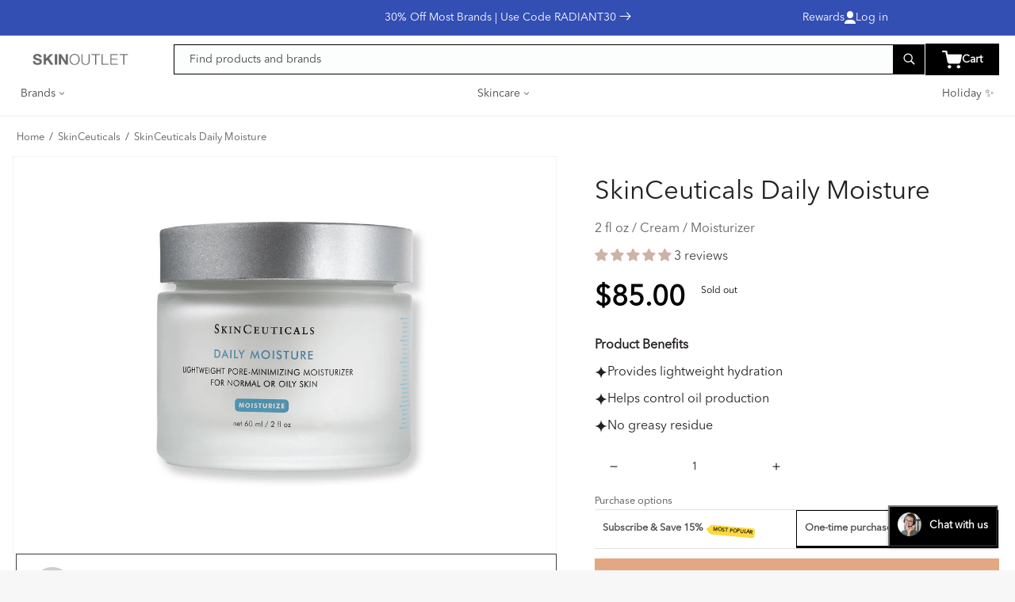

--- FILE ---
content_type: text/html; charset=utf-8
request_url: https://skinoutlet.com/products/skinceuticals-daily-moisture
body_size: 78108
content:
<!doctype html>
<html class="no-js" lang="en">
  <head>
<link rel='preconnect dns-prefetch' href='https://triplewhale-pixel.web.app/' crossorigin />
<link rel='preconnect dns-prefetch' href='https://api.config-security.com/' crossorigin />
<script>
/* >> TriplePixel :: start*/
~function(W,H,A,L,E,_,B,N){function O(U,T,H,R){void 0===R&&(R=!1),H=new XMLHttpRequest,H.open("GET",U,!0),H.send(null),H.onreadystatechange=function(){4===H.readyState&&200===H.status?(R=H.responseText,U.includes(".txt")?eval(R):N[B]=R):(299<H.status||H.status<200)&&T&&!R&&(R=!0,O(U,T-1))}}if(N=window,!N[H+"sn"]){N[H+"sn"]=1;try{A.setItem(H,1+(0|A.getItem(H)||0)),(E=JSON.parse(A.getItem(H+"U")||"[]")).push(location.href),A.setItem(H+"U",JSON.stringify(E))}catch(e){}A.getItem('"!nC`')||(A=N,A[H]||(L=function(){return Date.now().toString(36)+"_"+Math.random().toString(36)},E=A[H]=function(t,e){return W=L(),(E._q=E._q||[]).push([W,t,e]),W},E.ch=W,B="configSecurityConfModel",N[B]=1,O("//conf.config-security.com/model",0),O("//triplewhale-pixel.web.app/triplefw.txt?",5)))}}("","TriplePixel",localStorage);
/* << TriplePixel :: end*/
</script>


<script type="text/javascript">
!function(){var geq=window.geq=window.geq||[];if(geq.initialize) return;if (geq.invoked){if (window.console && console.error) {console.error("GE snippet included twice.");}return;}geq.invoked = true;geq.methods = ["page", "suppress", "trackOrder", "identify", "addToCart", "callBack", "event"];geq.factory = function(method){return function(){var args = Array.prototype.slice.call(arguments);args.unshift(method);geq.push(args);return geq;};};for (var i = 0; i < geq.methods.length; i++) {var key = geq.methods[i];geq[key] = geq.factory(key);}geq.load = function(key){var script = document.createElement("script");script.type = "text/javascript";script.async = true;if (location.href.includes("vge=true")) {script.src = "https://s3-us-west-2.amazonaws.com/jsstore/a/" + key + "/ge.js?v=" + Math.random();} else {script.src = "https://s3-us-west-2.amazonaws.com/jsstore/a/" + key + "/ge.js";}var first = document.getElementsByTagName("script")[0];first.parentNode.insertBefore(script, first);};geq.SNIPPET_VERSION = "1.6.1";
geq.load("150HG1R");}();
</script>
<script>geq.page()</script>

    
<link rel='preconnect' href='https://triplewhale-pixel.web.app/' crossorigin/>
<link rel='dns-prefetch' href='https://triplewhale-pixel.web.app/'/>
    <meta charset="utf-8">
    <meta http-equiv="X-UA-Compatible" content="IE=edge">
    <meta name="viewport" content="width=device-width,initial-scale=1">
    <meta name="theme-color" content="">
    <link rel="canonical" href="https://skinoutlet.com/products/skinceuticals-daily-moisture">
    <link rel="preconnect" href="https://cdn.shopify.com" crossorigin><link rel="preconnect" href="https://fonts.shopifycdn.com" crossorigin><title>
      SkinCeuticals Daily Moisture
 &ndash; Skin Outlet</title>

    
      <meta name="description" content="Hydrate and balance the skin with SkinCeuticals Daily Moisture. This lightweight moisturizer is infused with a blend of botanical extracts and nutrients to hydrate and nourish skin with no greasy residue. It helps to balance excess oil production and reduce pore size while protecting skin from environmental damage.">
    

    

<meta property="og:site_name" content="Skin Outlet">
<meta property="og:url" content="https://skinoutlet.com/products/skinceuticals-daily-moisture">
<meta property="og:title" content="SkinCeuticals Daily Moisture">
<meta property="og:type" content="product">
<meta property="og:description" content="Hydrate and balance the skin with SkinCeuticals Daily Moisture. This lightweight moisturizer is infused with a blend of botanical extracts and nutrients to hydrate and nourish skin with no greasy residue. It helps to balance excess oil production and reduce pore size while protecting skin from environmental damage."><meta property="og:image" content="http://skinoutlet.com/cdn/shop/files/333-2637.jpg?v=1757944706">
  <meta property="og:image:secure_url" content="https://skinoutlet.com/cdn/shop/files/333-2637.jpg?v=1757944706">
  <meta property="og:image:width" content="1000">
  <meta property="og:image:height" content="1334"><meta property="og:price:amount" content="85.00">
  <meta property="og:price:currency" content="USD"><meta name="twitter:card" content="summary_large_image">
<meta name="twitter:title" content="SkinCeuticals Daily Moisture">
<meta name="twitter:description" content="Hydrate and balance the skin with SkinCeuticals Daily Moisture. This lightweight moisturizer is infused with a blend of botanical extracts and nutrients to hydrate and nourish skin with no greasy residue. It helps to balance excess oil production and reduce pore size while protecting skin from environmental damage.">


    <script src="//skinoutlet.com/cdn/shop/t/80/assets/global.js?v=44157029973641369231733073629" defer="defer"></script>
    <script>window.performance && window.performance.mark && window.performance.mark('shopify.content_for_header.start');</script><meta name="google-site-verification" content="kmODZi8Cyi43SQm4RkGtQjLdgAGiYb05f3iUvDCPzio">
<meta name="google-site-verification" content="wZVaSewAZByEImUoOp-c9fjxQ_BD0SDzuH9VTRT_t2k">
<meta name="facebook-domain-verification" content="w2ihl6ryhj2uh8jlid3j0t1505gb5f">
<meta id="shopify-digital-wallet" name="shopify-digital-wallet" content="/55175741593/digital_wallets/dialog">
<meta name="shopify-checkout-api-token" content="d8535c0625e8aa77448138eccec5a203">
<link rel="alternate" type="application/json+oembed" href="https://skinoutlet.com/products/skinceuticals-daily-moisture.oembed">
<script async="async" src="/checkouts/internal/preloads.js?locale=en-US"></script>
<link rel="preconnect" href="https://shop.app" crossorigin="anonymous">
<script async="async" src="https://shop.app/checkouts/internal/preloads.js?locale=en-US&shop_id=55175741593" crossorigin="anonymous"></script>
<script id="apple-pay-shop-capabilities" type="application/json">{"shopId":55175741593,"countryCode":"US","currencyCode":"USD","merchantCapabilities":["supports3DS"],"merchantId":"gid:\/\/shopify\/Shop\/55175741593","merchantName":"Skin Outlet","requiredBillingContactFields":["postalAddress","email"],"requiredShippingContactFields":["postalAddress","email"],"shippingType":"shipping","supportedNetworks":["visa","masterCard","amex","discover","elo","jcb"],"total":{"type":"pending","label":"Skin Outlet","amount":"1.00"},"shopifyPaymentsEnabled":true,"supportsSubscriptions":true}</script>
<script id="shopify-features" type="application/json">{"accessToken":"d8535c0625e8aa77448138eccec5a203","betas":["rich-media-storefront-analytics"],"domain":"skinoutlet.com","predictiveSearch":true,"shopId":55175741593,"locale":"en"}</script>
<script>var Shopify = Shopify || {};
Shopify.shop = "abcskincare.myshopify.com";
Shopify.locale = "en";
Shopify.currency = {"active":"USD","rate":"1.0"};
Shopify.country = "US";
Shopify.theme = {"name":"Fix widget","id":145308418300,"schema_name":"Dawn","schema_version":"7.0.1","theme_store_id":null,"role":"main"};
Shopify.theme.handle = "null";
Shopify.theme.style = {"id":null,"handle":null};
Shopify.cdnHost = "skinoutlet.com/cdn";
Shopify.routes = Shopify.routes || {};
Shopify.routes.root = "/";</script>
<script type="module">!function(o){(o.Shopify=o.Shopify||{}).modules=!0}(window);</script>
<script>!function(o){function n(){var o=[];function n(){o.push(Array.prototype.slice.apply(arguments))}return n.q=o,n}var t=o.Shopify=o.Shopify||{};t.loadFeatures=n(),t.autoloadFeatures=n()}(window);</script>
<script>
  window.ShopifyPay = window.ShopifyPay || {};
  window.ShopifyPay.apiHost = "shop.app\/pay";
  window.ShopifyPay.redirectState = null;
</script>
<script id="shop-js-analytics" type="application/json">{"pageType":"product"}</script>
<script defer="defer" async type="module" src="//skinoutlet.com/cdn/shopifycloud/shop-js/modules/v2/client.init-shop-cart-sync_dlpDe4U9.en.esm.js"></script>
<script defer="defer" async type="module" src="//skinoutlet.com/cdn/shopifycloud/shop-js/modules/v2/chunk.common_FunKbpTJ.esm.js"></script>
<script type="module">
  await import("//skinoutlet.com/cdn/shopifycloud/shop-js/modules/v2/client.init-shop-cart-sync_dlpDe4U9.en.esm.js");
await import("//skinoutlet.com/cdn/shopifycloud/shop-js/modules/v2/chunk.common_FunKbpTJ.esm.js");

  window.Shopify.SignInWithShop?.initShopCartSync?.({"fedCMEnabled":true,"windoidEnabled":true});

</script>
<script defer="defer" async type="module" src="//skinoutlet.com/cdn/shopifycloud/shop-js/modules/v2/client.payment-terms_g-geHK5T.en.esm.js"></script>
<script defer="defer" async type="module" src="//skinoutlet.com/cdn/shopifycloud/shop-js/modules/v2/chunk.common_FunKbpTJ.esm.js"></script>
<script defer="defer" async type="module" src="//skinoutlet.com/cdn/shopifycloud/shop-js/modules/v2/chunk.modal_n1zSoh3t.esm.js"></script>
<script type="module">
  await import("//skinoutlet.com/cdn/shopifycloud/shop-js/modules/v2/client.payment-terms_g-geHK5T.en.esm.js");
await import("//skinoutlet.com/cdn/shopifycloud/shop-js/modules/v2/chunk.common_FunKbpTJ.esm.js");
await import("//skinoutlet.com/cdn/shopifycloud/shop-js/modules/v2/chunk.modal_n1zSoh3t.esm.js");

  
</script>
<script>
  window.Shopify = window.Shopify || {};
  if (!window.Shopify.featureAssets) window.Shopify.featureAssets = {};
  window.Shopify.featureAssets['shop-js'] = {"shop-cart-sync":["modules/v2/client.shop-cart-sync_DIWHqfTk.en.esm.js","modules/v2/chunk.common_FunKbpTJ.esm.js"],"init-fed-cm":["modules/v2/client.init-fed-cm_CmNkGb1A.en.esm.js","modules/v2/chunk.common_FunKbpTJ.esm.js"],"shop-button":["modules/v2/client.shop-button_Dpfxl9vG.en.esm.js","modules/v2/chunk.common_FunKbpTJ.esm.js"],"init-shop-cart-sync":["modules/v2/client.init-shop-cart-sync_dlpDe4U9.en.esm.js","modules/v2/chunk.common_FunKbpTJ.esm.js"],"init-shop-email-lookup-coordinator":["modules/v2/client.init-shop-email-lookup-coordinator_DUdFDmvK.en.esm.js","modules/v2/chunk.common_FunKbpTJ.esm.js"],"init-windoid":["modules/v2/client.init-windoid_V_O5I0mt.en.esm.js","modules/v2/chunk.common_FunKbpTJ.esm.js"],"pay-button":["modules/v2/client.pay-button_x_P2fRzB.en.esm.js","modules/v2/chunk.common_FunKbpTJ.esm.js"],"shop-toast-manager":["modules/v2/client.shop-toast-manager_p8J9W8kY.en.esm.js","modules/v2/chunk.common_FunKbpTJ.esm.js"],"shop-cash-offers":["modules/v2/client.shop-cash-offers_CtPYbIPM.en.esm.js","modules/v2/chunk.common_FunKbpTJ.esm.js","modules/v2/chunk.modal_n1zSoh3t.esm.js"],"shop-login-button":["modules/v2/client.shop-login-button_C3-NmE42.en.esm.js","modules/v2/chunk.common_FunKbpTJ.esm.js","modules/v2/chunk.modal_n1zSoh3t.esm.js"],"avatar":["modules/v2/client.avatar_BTnouDA3.en.esm.js"],"init-shop-for-new-customer-accounts":["modules/v2/client.init-shop-for-new-customer-accounts_aeWumpsw.en.esm.js","modules/v2/client.shop-login-button_C3-NmE42.en.esm.js","modules/v2/chunk.common_FunKbpTJ.esm.js","modules/v2/chunk.modal_n1zSoh3t.esm.js"],"init-customer-accounts-sign-up":["modules/v2/client.init-customer-accounts-sign-up_CRLhpYdY.en.esm.js","modules/v2/client.shop-login-button_C3-NmE42.en.esm.js","modules/v2/chunk.common_FunKbpTJ.esm.js","modules/v2/chunk.modal_n1zSoh3t.esm.js"],"init-customer-accounts":["modules/v2/client.init-customer-accounts_BkuyBVsz.en.esm.js","modules/v2/client.shop-login-button_C3-NmE42.en.esm.js","modules/v2/chunk.common_FunKbpTJ.esm.js","modules/v2/chunk.modal_n1zSoh3t.esm.js"],"shop-follow-button":["modules/v2/client.shop-follow-button_DDNA7Aw9.en.esm.js","modules/v2/chunk.common_FunKbpTJ.esm.js","modules/v2/chunk.modal_n1zSoh3t.esm.js"],"checkout-modal":["modules/v2/client.checkout-modal_EOl6FxyC.en.esm.js","modules/v2/chunk.common_FunKbpTJ.esm.js","modules/v2/chunk.modal_n1zSoh3t.esm.js"],"lead-capture":["modules/v2/client.lead-capture_LZVhB0lN.en.esm.js","modules/v2/chunk.common_FunKbpTJ.esm.js","modules/v2/chunk.modal_n1zSoh3t.esm.js"],"shop-login":["modules/v2/client.shop-login_D4d_T_FR.en.esm.js","modules/v2/chunk.common_FunKbpTJ.esm.js","modules/v2/chunk.modal_n1zSoh3t.esm.js"],"payment-terms":["modules/v2/client.payment-terms_g-geHK5T.en.esm.js","modules/v2/chunk.common_FunKbpTJ.esm.js","modules/v2/chunk.modal_n1zSoh3t.esm.js"]};
</script>
<script>(function() {
  var isLoaded = false;
  function asyncLoad() {
    if (isLoaded) return;
    isLoaded = true;
    var urls = ["https:\/\/cdn-app.sealsubscriptions.com\/shopify\/public\/js\/sealsubscriptions.js?shop=abcskincare.myshopify.com","https:\/\/cdn.recovermycart.com\/scripts\/keepcart\/CartJS.min.js?shop=abcskincare.myshopify.com\u0026shop=abcskincare.myshopify.com","https:\/\/static-us.afterpay.com\/shopify\/afterpay-attract\/afterpay-attract-widget.js?shop=abcskincare.myshopify.com","https:\/\/cdn.attn.tv\/skinoutlet\/dtag.js?shop=abcskincare.myshopify.com","https:\/\/widgetic.com\/sdk\/sdk.js?shop=abcskincare.myshopify.com","https:\/\/cdn-app.cart-bot.net\/public\/js\/append.js?shop=abcskincare.myshopify.com","https:\/\/cdn.pushowl.com\/latest\/sdks\/pushowl-shopify.js?subdomain=abcskincare\u0026environment=production\u0026guid=874a6578-2349-4cb7-94c0-155095901d44\u0026shop=abcskincare.myshopify.com"];
    for (var i = 0; i < urls.length; i++) {
      var s = document.createElement('script');
      s.type = 'text/javascript';
      s.async = true;
      s.src = urls[i];
      var x = document.getElementsByTagName('script')[0];
      x.parentNode.insertBefore(s, x);
    }
  };
  if(window.attachEvent) {
    window.attachEvent('onload', asyncLoad);
  } else {
    window.addEventListener('load', asyncLoad, false);
  }
})();</script>
<script id="__st">var __st={"a":55175741593,"offset":-18000,"reqid":"c43f2b02-1466-4c89-b606-b2ff3f9d08f4-1765710712","pageurl":"skinoutlet.com\/products\/skinceuticals-daily-moisture","u":"270ded5543b7","p":"product","rtyp":"product","rid":7959668785404};</script>
<script>window.ShopifyPaypalV4VisibilityTracking = true;</script>
<script id="form-persister">!function(){'use strict';const t='contact',e='new_comment',n=[[t,t],['blogs',e],['comments',e],[t,'customer']],o='password',r='form_key',c=['recaptcha-v3-token','g-recaptcha-response','h-captcha-response',o],s=()=>{try{return window.sessionStorage}catch{return}},i='__shopify_v',u=t=>t.elements[r],a=function(){const t=[...n].map((([t,e])=>`form[action*='/${t}']:not([data-nocaptcha='true']) input[name='form_type'][value='${e}']`)).join(',');var e;return e=t,()=>e?[...document.querySelectorAll(e)].map((t=>t.form)):[]}();function m(t){const e=u(t);a().includes(t)&&(!e||!e.value)&&function(t){try{if(!s())return;!function(t){const e=s();if(!e)return;const n=u(t);if(!n)return;const o=n.value;o&&e.removeItem(o)}(t);const e=Array.from(Array(32),(()=>Math.random().toString(36)[2])).join('');!function(t,e){u(t)||t.append(Object.assign(document.createElement('input'),{type:'hidden',name:r})),t.elements[r].value=e}(t,e),function(t,e){const n=s();if(!n)return;const r=[...t.querySelectorAll(`input[type='${o}']`)].map((({name:t})=>t)),u=[...c,...r],a={};for(const[o,c]of new FormData(t).entries())u.includes(o)||(a[o]=c);n.setItem(e,JSON.stringify({[i]:1,action:t.action,data:a}))}(t,e)}catch(e){console.error('failed to persist form',e)}}(t)}const f=t=>{if('true'===t.dataset.persistBound)return;const e=function(t,e){const n=function(t){return'function'==typeof t.submit?t.submit:HTMLFormElement.prototype.submit}(t).bind(t);return function(){let t;return()=>{t||(t=!0,(()=>{try{e(),n()}catch(t){(t=>{console.error('form submit failed',t)})(t)}})(),setTimeout((()=>t=!1),250))}}()}(t,(()=>{m(t)}));!function(t,e){if('function'==typeof t.submit&&'function'==typeof e)try{t.submit=e}catch{}}(t,e),t.addEventListener('submit',(t=>{t.preventDefault(),e()})),t.dataset.persistBound='true'};!function(){function t(t){const e=(t=>{const e=t.target;return e instanceof HTMLFormElement?e:e&&e.form})(t);e&&m(e)}document.addEventListener('submit',t),document.addEventListener('DOMContentLoaded',(()=>{const e=a();for(const t of e)f(t);var n;n=document.body,new window.MutationObserver((t=>{for(const e of t)if('childList'===e.type&&e.addedNodes.length)for(const t of e.addedNodes)1===t.nodeType&&'FORM'===t.tagName&&a().includes(t)&&f(t)})).observe(n,{childList:!0,subtree:!0,attributes:!1}),document.removeEventListener('submit',t)}))}()}();</script>
<script integrity="sha256-52AcMU7V7pcBOXWImdc/TAGTFKeNjmkeM1Pvks/DTgc=" data-source-attribution="shopify.loadfeatures" defer="defer" src="//skinoutlet.com/cdn/shopifycloud/storefront/assets/storefront/load_feature-81c60534.js" crossorigin="anonymous"></script>
<script crossorigin="anonymous" defer="defer" src="//skinoutlet.com/cdn/shopifycloud/storefront/assets/shopify_pay/storefront-65b4c6d7.js?v=20250812"></script>
<script data-source-attribution="shopify.dynamic_checkout.dynamic.init">var Shopify=Shopify||{};Shopify.PaymentButton=Shopify.PaymentButton||{isStorefrontPortableWallets:!0,init:function(){window.Shopify.PaymentButton.init=function(){};var t=document.createElement("script");t.src="https://skinoutlet.com/cdn/shopifycloud/portable-wallets/latest/portable-wallets.en.js",t.type="module",document.head.appendChild(t)}};
</script>
<script data-source-attribution="shopify.dynamic_checkout.buyer_consent">
  function portableWalletsHideBuyerConsent(e){var t=document.getElementById("shopify-buyer-consent"),n=document.getElementById("shopify-subscription-policy-button");t&&n&&(t.classList.add("hidden"),t.setAttribute("aria-hidden","true"),n.removeEventListener("click",e))}function portableWalletsShowBuyerConsent(e){var t=document.getElementById("shopify-buyer-consent"),n=document.getElementById("shopify-subscription-policy-button");t&&n&&(t.classList.remove("hidden"),t.removeAttribute("aria-hidden"),n.addEventListener("click",e))}window.Shopify?.PaymentButton&&(window.Shopify.PaymentButton.hideBuyerConsent=portableWalletsHideBuyerConsent,window.Shopify.PaymentButton.showBuyerConsent=portableWalletsShowBuyerConsent);
</script>
<script data-source-attribution="shopify.dynamic_checkout.cart.bootstrap">document.addEventListener("DOMContentLoaded",(function(){function t(){return document.querySelector("shopify-accelerated-checkout-cart, shopify-accelerated-checkout")}if(t())Shopify.PaymentButton.init();else{new MutationObserver((function(e,n){t()&&(Shopify.PaymentButton.init(),n.disconnect())})).observe(document.body,{childList:!0,subtree:!0})}}));
</script>
<link id="shopify-accelerated-checkout-styles" rel="stylesheet" media="screen" href="https://skinoutlet.com/cdn/shopifycloud/portable-wallets/latest/accelerated-checkout-backwards-compat.css" crossorigin="anonymous">
<style id="shopify-accelerated-checkout-cart">
        #shopify-buyer-consent {
  margin-top: 1em;
  display: inline-block;
  width: 100%;
}

#shopify-buyer-consent.hidden {
  display: none;
}

#shopify-subscription-policy-button {
  background: none;
  border: none;
  padding: 0;
  text-decoration: underline;
  font-size: inherit;
  cursor: pointer;
}

#shopify-subscription-policy-button::before {
  box-shadow: none;
}

      </style>
<script id="sections-script" data-sections="header,footer" defer="defer" src="//skinoutlet.com/cdn/shop/t/80/compiled_assets/scripts.js?12570"></script>
<script>window.performance && window.performance.mark && window.performance.mark('shopify.content_for_header.end');</script>


    <script async type="text/javascript" src="https://static.klaviyo.com/onsite/js/klaviyo.js?company_id=XxiKSE"></script>
<script>
  /* >> TriplePixel :: start*/
  ~(function (W, H, A, L, E, _) {
    function O(T, R) {
      void 0 === R && (R = !1),
        (H = new XMLHttpRequest()),
        H.open('GET', '//triplewhale-pixel.web.app/triplepx.txt?' + ~(Date.now() / 9e7), !0),
        H.send(null),
        (H.onreadystatechange = function () {
          4 === H.readyState && 200 === H.status
            ? setTimeout(function () {
                return eval(H.responseText);
              }, 50)
            : (299 < H.status || H.status < 200) && T && !R && ((R = !0), O(T - 1));
        });
    }
    if (((L = window), !L[H + 'sn'])) {
      L[H + 'sn'] = 1;
      try {
        A.setItem(H, 1 + (0 | A.getItem(H) || 0)),
          W.includes('⇈') && A.setItem(H + 'Stg', 1 + (0 | A.getItem(H + 'Stg') || 0)),
          (E = JSON.parse(A.getItem(H + 'U') || '[]')).push(location.href),
          A.setItem(H + 'U', JSON.stringify(E));
      } catch (e) {}
      A.getItem('"!nC`') ||
        ((A = L),
        A[H] ||
          ((L = function () {
            return Date.now().toString(36) + '_' + Math.random().toString(36);
          }),
          (E = A[H] =
            function (t, e) {
              return (W = L()), (E._q = E._q || []).push([W, t, e]), (E._headless = !0), W;
            }),
          (E.ch = W),
          O(5)));
    }
  })('', 'TriplePixel', localStorage);
  /* << TriplePixel :: end*/
</script>

<!-- Google Tag Manager -->
<script>
  (function (w, d, s, l, i) {
    w[l] = w[l] || [];
    w[l].push({ 'gtm.start': new Date().getTime(), event: 'gtm.js' });
    var f = d.getElementsByTagName(s)[0],
      j = d.createElement(s),
      dl = l != 'dataLayer' ? '&l=' + l : '';
    j.async = true;
    j.src = 'https://www.googletagmanager.com/gtm.js?id=' + i + dl;
    f.parentNode.insertBefore(j, f);
  })(window, document, 'script', 'dataLayer', 'GTM-K8WKVV8');
</script>
<!-- End Google Tag Manager -->

<!-- Taboola Pixel Code -->
<script type="text/javascript">
  window._tfa = window._tfa || [];
  window._tfa.push({ notify: 'event', name: 'page_view', id: 1518325 });
  !(function (t, f, a, x) {
    if (!document.getElementById(x)) {
      t.async = 1;
      t.src = a;
      t.id = x;
      f.parentNode.insertBefore(t, f);
    }
  })(
    document.createElement('script'),
    document.getElementsByTagName('script')[0],
    '//cdn.taboola.com/libtrc/unip/1518325/tfa.js',
    'tb_tfa_script'
  );
</script>
<!-- End of Taboola Pixel Code -->

<!-- Global site tag (gtag.js) - Google Analytics -->
<script async="" src="https://www.googletagmanager.com/gtag/js?id=G-DJCTN8YDYG"></script>
<script>
	window.dataLayer = window.dataLayer || [];
	function gtag(){dataLayer.push(arguments);}
	gtag('js', new Date());
	gtag('config', 'G-DJCTN8YDYG');
</script>


<!-- Facebook Pixel Code -->
<script>
	!function(f,b,e,v,n,t,s)
	{if(f.fbq)return;n=f.fbq=function(){n.callMethod?
	n.callMethod.apply(n,arguments):n.queue.push(arguments)};
	if(!f._fbq)f._fbq=n;n.push=n;n.loaded=!0;n.version='2.0';
	n.queue=[];t=b.createElement(e);t.async=!0;
	t.src=v;s=b.getElementsByTagName(e)[0];
	s.parentNode.insertBefore(t,s)}(window, document,'script',
	'https://connect.facebook.net/en_US/fbevents.js');
	fbq('init', '1710052129565112');
	fbq('track', 'PageView');
</script>

<noscript>
<img height="1" width="1" style="display:none" 
   src="https://www.facebook.com/tr?id=1710052129565112&ev=PageView&noscript=1"/>w
</noscript>
<!-- End Facebook Pixel Code -->
<meta name="facebook-domain-verification" content="ra852gd75v29nj2euv8j02js9a57v2">



<meta name="google-site-verification" content="mmF8vUnu97yt6vG-1Pzhur0L8MqqtTcmXEqGyxvb1Uw">

<script src="https://cdn.attn.tv/skinoutlet/dtag.js"></script>

<script async type="text/javascript" src="https://static.klaviyo.com/onsite/js/klaviyo.js?company_id=Tz7Uca"></script>


<!-- Criteo begin tracking -->
<script type="text/javascript">
  (function(){
    var deviceType = /iPad/.test(navigator.userAgent) ? "t" : /Mobile|iP(hone|od)|Android|BlackBerry|IEMobile|Silk/.test(navigator.userAgent) ? "m" : "d";
    window.criteo_q = window.criteo_q || [];
    window.criteo_q.push(
      { event: "setAccount", account: 101900 },
      
        { event: "setEmail", email: "", hash_method: "none"},
      
      { event: "setSiteType", type: deviceType },
      { event: "setZipcode", zipcode: "" },
        
        
        
        
          { event: "viewItem", ecpplugin: "shopify-cg", item:  "7959668785404"  }
          
        
        
    );
    window.addEventListener('load', function() {
      // ajax request catching
      (function(open) {
        XMLHttpRequest.prototype.open = function(method, url, async, user, pass) {
          this.addEventListener("readystatechange", function() {
            if (this.readyState == 4 && this._url.includes("/add.js") && "7959668785404" != "") {
              try {
                $.getJSON("/cart.js", function(data) {
                  var basketData = [];
                  var item;
                  if (!data.items || !data.items.length) return;
                  for (var i = 0; i < data.items.length; i++) {
                    item = data.items[i];
                    if (item.product_id == "7959668785404") {
                      basketData.push({
                        id: item.product_id,
                        price: (typeof(item.price) != "number") ? item.price : (item.price/100),
                        quantity: item.quantity
                      });
                    }
                  }
                  window.criteo_q.push({
                    event: "addToCart",
                    ecpplugin: "shopify-cg",
                    product: basketData
                  });
                });
              } catch (err) {
                // do nothing
              }
            }
          }, false);
          open.apply(this, arguments);
        };
      })(XMLHttpRequest.prototype.open);

      // fetch request catching
      const crtoMock = window.fetch;
      window.fetch = function() {
        return new Promise((resolve, reject) => {
          crtoMock.apply(this, arguments)
            .then((response) => {
              if(response.url.includes("/add.js") && response.type != "cors" && "7959668785404" != ""){
                try {
                  $.getJSON("/cart.js", function(data) {
                    var basketData = [];
                    var item;
                    if (!data.items || !data.items.length) return;
                    for (var i = 0; i < data.items.length; i++) {
                      item = data.items[i];
                      if (item.product_id == "7959668785404") {
                        basketData.push({
                          id: item.product_id,
                          price: (typeof(item.price) != "number") ? item.price : (item.price/100),
                          quantity: item.quantity
                        });
                      }
                    }
                    window.criteo_q.push({
                      event: "addToCart",
                      ecpplugin: "shopify-cg",
                      product: basketData
                    });
                  });
                } catch (err) {
                  // do nothing
                }
              }
              resolve(response);
            })
            .catch((error) => {
              reject(error);
            })
        });
      }
    }, false);
  })();
</script>

<!-- Microsoft conversions -->
<script>
  (function(w,d,t,r,u){var f,n,i;w[u]=w[u]||[],f=function(){var o={ti:"56341369"};o.q=w[u],w[u]=new UET(o),w[u].push("pageLoad")},n=d.createElement(t),n.src=r,n.async=1,n.onload=n.onreadystatechange=function(){var s=this.readyState;s&&s!=="loaded"&&s!=="complete"||(f(),n.onload=n.onreadystatechange=null)},i=d.getElementsByTagName(t)[0],i.parentNode.insertBefore(n,i)})(window,document,"script","//bat.bing.com/bat.js","uetq");
  </script>   

  
<!-- Taboola Pixel Code -->
<script type="text/javascript">
window._tfa = window._tfa || [];
window._tfa.push({notify: 'event', name: 'page_view', id: 1518325});
!function (t, f, a, x) {
if (!document.getElementById(x)) {
t.async = 1;t.src = a;t.id=x;f.parentNode.insertBefore(t, f);
}
}(document.createElement('script'),
document.getElementsByTagName('script')[0],
'//cdn.taboola.com/libtrc/unip/1518325/tfa.js',
'tb_tfa_script');
</script>
<!-- End of Taboola Pixel Code -->


    <style data-shopify>
      @font-face {
  font-family: Figtree;
  font-weight: 400;
  font-style: normal;
  font-display: swap;
  src: url("//skinoutlet.com/cdn/fonts/figtree/figtree_n4.3c0838aba1701047e60be6a99a1b0a40ce9b8419.woff2") format("woff2"),
       url("//skinoutlet.com/cdn/fonts/figtree/figtree_n4.c0575d1db21fc3821f17fd6617d3dee552312137.woff") format("woff");
}

      @font-face {
  font-family: Figtree;
  font-weight: 700;
  font-style: normal;
  font-display: swap;
  src: url("//skinoutlet.com/cdn/fonts/figtree/figtree_n7.2fd9bfe01586148e644724096c9d75e8c7a90e55.woff2") format("woff2"),
       url("//skinoutlet.com/cdn/fonts/figtree/figtree_n7.ea05de92d862f9594794ab281c4c3a67501ef5fc.woff") format("woff");
}

      @font-face {
  font-family: Figtree;
  font-weight: 400;
  font-style: italic;
  font-display: swap;
  src: url("//skinoutlet.com/cdn/fonts/figtree/figtree_i4.89f7a4275c064845c304a4cf8a4a586060656db2.woff2") format("woff2"),
       url("//skinoutlet.com/cdn/fonts/figtree/figtree_i4.6f955aaaafc55a22ffc1f32ecf3756859a5ad3e2.woff") format("woff");
}

      @font-face {
  font-family: Figtree;
  font-weight: 700;
  font-style: italic;
  font-display: swap;
  src: url("//skinoutlet.com/cdn/fonts/figtree/figtree_i7.06add7096a6f2ab742e09ec7e498115904eda1fe.woff2") format("woff2"),
       url("//skinoutlet.com/cdn/fonts/figtree/figtree_i7.ee584b5fcaccdbb5518c0228158941f8df81b101.woff") format("woff");
}

      @font-face {
  font-family: Figtree;
  font-weight: 500;
  font-style: normal;
  font-display: swap;
  src: url("//skinoutlet.com/cdn/fonts/figtree/figtree_n5.3b6b7df38aa5986536945796e1f947445832047c.woff2") format("woff2"),
       url("//skinoutlet.com/cdn/fonts/figtree/figtree_n5.f26bf6dcae278b0ed902605f6605fa3338e81dab.woff") format("woff");
}


      :root {
        --font-body-family: Figtree, sans-serif;
        --font-body-style: normal;
        --font-body-weight: 400;
        --font-body-weight-bold: 700;

        --font-heading-family: Figtree, sans-serif;
        --font-heading-style: normal;
        --font-heading-weight: 500;

        --font-body-scale: 1.0;
        --font-heading-scale: 1.0;

        --color-base-text: 0, 0, 0;
        --color-shadow: 0, 0, 0;
        --color-base-background-1: 247, 247, 247;
        --color-base-background-2: 255, 255, 255;
        --color-base-solid-button-labels: 255, 255, 255;
        --color-base-outline-button-labels: 18, 18, 18;
        --color-base-accent-1: 200, 81, 3;
        --color-base-accent-2: 51, 79, 180;
        --payment-terms-background-color: #f7f7f7;

        --gradient-base-background-1: #f7f7f7;
        --gradient-base-background-2: #ffffff;
        --gradient-base-accent-1: #c85103;
        --gradient-base-accent-2: #334fb4;

        --media-padding: px;
        --media-border-opacity: 0.05;
        --media-border-width: 1px;
        --media-radius: 0px;
        --media-shadow-opacity: 0.0;
        --media-shadow-horizontal-offset: 0px;
        --media-shadow-vertical-offset: 4px;
        --media-shadow-blur-radius: 5px;
        --media-shadow-visible: 0;

        --page-width: 163rem;
        --page-width-margin: 0rem;

        --product-card-image-padding: 0.0rem;
        --product-card-corner-radius: 0.0rem;
        --product-card-text-alignment: left;
        --product-card-border-width: 0.0rem;
        --product-card-border-opacity: 0.1;
        --product-card-shadow-opacity: 0.0;
        --product-card-shadow-visible: 0;
        --product-card-shadow-horizontal-offset: 0.0rem;
        --product-card-shadow-vertical-offset: 0.4rem;
        --product-card-shadow-blur-radius: 0.5rem;

        --collection-card-image-padding: 0.0rem;
        --collection-card-corner-radius: 0.0rem;
        --collection-card-text-alignment: left;
        --collection-card-border-width: 0.0rem;
        --collection-card-border-opacity: 0.1;
        --collection-card-shadow-opacity: 0.0;
        --collection-card-shadow-visible: 0;
        --collection-card-shadow-horizontal-offset: 0.0rem;
        --collection-card-shadow-vertical-offset: 0.4rem;
        --collection-card-shadow-blur-radius: 0.5rem;

        --blog-card-image-padding: 0.0rem;
        --blog-card-corner-radius: 0.0rem;
        --blog-card-text-alignment: left;
        --blog-card-border-width: 0.0rem;
        --blog-card-border-opacity: 0.1;
        --blog-card-shadow-opacity: 0.0;
        --blog-card-shadow-visible: 0;
        --blog-card-shadow-horizontal-offset: 0.0rem;
        --blog-card-shadow-vertical-offset: 0.4rem;
        --blog-card-shadow-blur-radius: 0.5rem;

        --badge-corner-radius: 4.0rem;

        --popup-border-width: 1px;
        --popup-border-opacity: 0.1;
        --popup-corner-radius: 0px;
        --popup-shadow-opacity: 0.0;
        --popup-shadow-horizontal-offset: 0px;
        --popup-shadow-vertical-offset: 4px;
        --popup-shadow-blur-radius: 5px;

        --drawer-border-width: 1px;
        --drawer-border-opacity: 0.1;
        --drawer-shadow-opacity: 0.0;
        --drawer-shadow-horizontal-offset: 0px;
        --drawer-shadow-vertical-offset: 4px;
        --drawer-shadow-blur-radius: 5px;

        --spacing-sections-desktop: 0px;
        --spacing-sections-mobile: 0px;

        --grid-desktop-vertical-spacing: 24px;
        --grid-desktop-horizontal-spacing: 26px;
        --grid-mobile-vertical-spacing: 20.0px;
        --grid-mobile-horizontal-spacing: 21.666666666666668px;

        --text-boxes-border-opacity: 0.1;
        --text-boxes-border-width: 0px;
        --text-boxes-radius: 0px;
        --text-boxes-shadow-opacity: 0.0;
        --text-boxes-shadow-visible: 0;
        --text-boxes-shadow-horizontal-offset: 0px;
        --text-boxes-shadow-vertical-offset: 4px;
        --text-boxes-shadow-blur-radius: 5px;

        --buttons-radius: 0px;
        --buttons-radius-outset: 0px;
        --buttons-border-width: 1px;
        --buttons-border-opacity: 1.0;
        --buttons-shadow-opacity: 0.0;
        --buttons-shadow-visible: 0;
        --buttons-shadow-horizontal-offset: 0px;
        --buttons-shadow-vertical-offset: 4px;
        --buttons-shadow-blur-radius: 5px;
        --buttons-border-offset: 0px;

        --inputs-radius: 0px;
        --inputs-border-width: 1px;
        --inputs-border-opacity: 0.55;
        --inputs-shadow-opacity: 0.0;
        --inputs-shadow-horizontal-offset: 0px;
        --inputs-margin-offset: 0px;
        --inputs-shadow-vertical-offset: 4px;
        --inputs-shadow-blur-radius: 5px;
        --inputs-radius-outset: 0px;

        --variant-pills-radius: 0px;
        --variant-pills-border-width: 1px;
        --variant-pills-border-opacity: 0.55;
        --variant-pills-shadow-opacity: 0.0;
        --variant-pills-shadow-horizontal-offset: 0px;
        --variant-pills-shadow-vertical-offset: 4px;
        --variant-pills-shadow-blur-radius: 5px;
      }

      *,
      *::before,
      *::after {
        box-sizing: inherit;
      }

      html {
        box-sizing: border-box;
        font-size: calc(var(--font-body-scale) * 62.5%);
        height: 100%;
      }

      body {
        display: grid;
        grid-template-rows: auto auto 1fr auto;
        grid-template-columns: 100%;
        min-height: 100%;
        margin: 0;
        font-size: 1.5rem;
        letter-spacing: 0.06rem;
        line-height: calc(1 + 0.8 / var(--font-body-scale));
        font-family: var(--font-body-family);
        font-style: var(--font-body-style);
        font-weight: var(--font-body-weight);
      }

      @media screen and (min-width: 750px) {
        body {
          font-size: 1.6rem;
        }
      }
    </style>

    <link href="//skinoutlet.com/cdn/shop/t/80/assets/base.css?v=80399797068995380891733073629" rel="stylesheet" type="text/css" media="all" />
    <link href="//skinoutlet.com/cdn/shop/t/80/assets/flickity.css?v=139453856285397381511733073629" rel="stylesheet" type="text/css" media="all" />
<link rel="preload" as="font" href="//skinoutlet.com/cdn/fonts/figtree/figtree_n4.3c0838aba1701047e60be6a99a1b0a40ce9b8419.woff2" type="font/woff2" crossorigin><link rel="preload" as="font" href="//skinoutlet.com/cdn/fonts/figtree/figtree_n5.3b6b7df38aa5986536945796e1f947445832047c.woff2" type="font/woff2" crossorigin><link
        rel="stylesheet"
        href="//skinoutlet.com/cdn/shop/t/80/assets/component-predictive-search.css?v=83512081251802922551733073629"
        media="print"
        onload="this.media='all'"
      ><script>
      document.documentElement.className = document.documentElement.className.replace('no-js', 'js');
      if (Shopify.designMode) {
        document.documentElement.classList.add('shopify-design-mode');
      }
    </script>
  

    <script src="//skinoutlet.com/cdn/shop/t/80/assets/flickity.pkgd.min.js?v=114460508543641870001733073629" defer="defer"></script>
    <script src="//skinoutlet.com/cdn/shop/t/80/assets/flickity-fade.js?v=23077258618957642661733073629" defer="defer"></script>

    


    

    <script src="//skinoutlet.com/cdn/shopifycloud/storefront/assets/themes_support/option_selection-b017cd28.js" type="text/javascript"></script>
    <script src="//skinoutlet.com/cdn/shopifycloud/storefront/assets/themes_support/shopify_common-5f594365.js" type="text/javascript"></script>
    <script src="//skinoutlet.com/cdn/shopifycloud/storefront/assets/themes_support/customer_area-f1b6eefc.js" type="text/javascript"></script>
    <script src="//cdnjs.cloudflare.com/ajax/libs/jquery/3.1.0/jquery.min.js" type="text/javascript"></script>



  











<!-- BEGIN app block: shopify://apps/klaviyo-email-marketing-sms/blocks/klaviyo-onsite-embed/2632fe16-c075-4321-a88b-50b567f42507 -->












  <script async src="https://static.klaviyo.com/onsite/js/XxiKSE/klaviyo.js?company_id=XxiKSE"></script>
  <script>!function(){if(!window.klaviyo){window._klOnsite=window._klOnsite||[];try{window.klaviyo=new Proxy({},{get:function(n,i){return"push"===i?function(){var n;(n=window._klOnsite).push.apply(n,arguments)}:function(){for(var n=arguments.length,o=new Array(n),w=0;w<n;w++)o[w]=arguments[w];var t="function"==typeof o[o.length-1]?o.pop():void 0,e=new Promise((function(n){window._klOnsite.push([i].concat(o,[function(i){t&&t(i),n(i)}]))}));return e}}})}catch(n){window.klaviyo=window.klaviyo||[],window.klaviyo.push=function(){var n;(n=window._klOnsite).push.apply(n,arguments)}}}}();</script>

  
    <script id="viewed_product">
      if (item == null) {
        var _learnq = _learnq || [];

        var MetafieldReviews = null
        var MetafieldYotpoRating = null
        var MetafieldYotpoCount = null
        var MetafieldLooxRating = null
        var MetafieldLooxCount = null
        var okendoProduct = null
        var okendoProductReviewCount = null
        var okendoProductReviewAverageValue = null
        try {
          // The following fields are used for Customer Hub recently viewed in order to add reviews.
          // This information is not part of __kla_viewed. Instead, it is part of __kla_viewed_reviewed_items
          MetafieldReviews = {"rating":{"scale_min":"1.0","scale_max":"5.0","value":"5.0"},"rating_count":3};
          MetafieldYotpoRating = null
          MetafieldYotpoCount = null
          MetafieldLooxRating = null
          MetafieldLooxCount = null

          okendoProduct = null
          // If the okendo metafield is not legacy, it will error, which then requires the new json formatted data
          if (okendoProduct && 'error' in okendoProduct) {
            okendoProduct = null
          }
          okendoProductReviewCount = okendoProduct ? okendoProduct.reviewCount : null
          okendoProductReviewAverageValue = okendoProduct ? okendoProduct.reviewAverageValue : null
        } catch (error) {
          console.error('Error in Klaviyo onsite reviews tracking:', error);
        }

        var item = {
          Name: "SkinCeuticals Daily Moisture",
          ProductID: 7959668785404,
          Categories: ["30% Off Products","35% Off Select Moisturizers Today Only. Use Code HYDRATE35","All products ( With Bundles \u0026 skinceuticales )","All Skin Care","At-Home Spa Day","Best selling products","Best Selling Products","Boost All","Dry Skin","Face","Galentines Day Approved","Galentines Day Approved","Holiday Gifts Under $150","Ingredient: Vitamin E","Moisturizer","Newest Products","Pre-Order","Products Under $90","Shop by Concern: Aging Skin","Shop by Concern: Large Pores","Skin Care Product Type","SkinCeuticals","STOCKING STUFFERS"],
          ImageURL: "https://skinoutlet.com/cdn/shop/files/333-2637_grande.jpg?v=1757944706",
          URL: "https://skinoutlet.com/products/skinceuticals-daily-moisture",
          Brand: "SkinCeuticals",
          Price: "$85.00",
          Value: "85.00",
          CompareAtPrice: "$0.00"
        };
        _learnq.push(['track', 'Viewed Product', item]);
        _learnq.push(['trackViewedItem', {
          Title: item.Name,
          ItemId: item.ProductID,
          Categories: item.Categories,
          ImageUrl: item.ImageURL,
          Url: item.URL,
          Metadata: {
            Brand: item.Brand,
            Price: item.Price,
            Value: item.Value,
            CompareAtPrice: item.CompareAtPrice
          },
          metafields:{
            reviews: MetafieldReviews,
            yotpo:{
              rating: MetafieldYotpoRating,
              count: MetafieldYotpoCount,
            },
            loox:{
              rating: MetafieldLooxRating,
              count: MetafieldLooxCount,
            },
            okendo: {
              rating: okendoProductReviewAverageValue,
              count: okendoProductReviewCount,
            }
          }
        }]);
      }
    </script>
  




  <script>
    window.klaviyoReviewsProductDesignMode = false
  </script>







<!-- END app block --><!-- BEGIN app block: shopify://apps/judge-me-reviews/blocks/judgeme_core/61ccd3b1-a9f2-4160-9fe9-4fec8413e5d8 --><!-- Start of Judge.me Core -->




<link rel="dns-prefetch" href="https://cdnwidget.judge.me">
<link rel="dns-prefetch" href="https://cdn.judge.me">
<link rel="dns-prefetch" href="https://cdn1.judge.me">
<link rel="dns-prefetch" href="https://api.judge.me">

<script data-cfasync='false' class='jdgm-settings-script'>window.jdgmSettings={"pagination":5,"disable_web_reviews":false,"badge_no_review_text":"No reviews","badge_n_reviews_text":"{{ n }} review/reviews","badge_star_color":"#cdb2aa","hide_badge_preview_if_no_reviews":true,"badge_hide_text":false,"enforce_center_preview_badge":false,"widget_title":"Customer Reviews","widget_open_form_text":"Write a review","widget_close_form_text":"Cancel review","widget_refresh_page_text":"Refresh page","widget_summary_text":"Based on {{ number_of_reviews }} review/reviews","widget_no_review_text":"Be the first to write a review","widget_name_field_text":"Name","widget_verified_name_field_text":"Verified Name (public)","widget_name_placeholder_text":"Enter your name (public)","widget_required_field_error_text":"This field is required.","widget_email_field_text":"Email","widget_verified_email_field_text":"Verified Email (private, can not be edited)","widget_email_placeholder_text":"Enter your email (private)","widget_email_field_error_text":"Please enter a valid email address.","widget_rating_field_text":"Rating","widget_review_title_field_text":"Review Title","widget_review_title_placeholder_text":"Give your review a title","widget_review_body_field_text":"Review","widget_review_body_placeholder_text":"Write your comments here","widget_pictures_field_text":"Picture/Video (optional)","widget_submit_review_text":"Submit Review","widget_submit_verified_review_text":"Submit Verified Review","widget_submit_success_msg_with_auto_publish":"Thank you! Please refresh the page in a few moments to see your review. You can remove or edit your review by logging into \u003ca href='https://judge.me/login' target='_blank' rel='nofollow noopener'\u003eJudge.me\u003c/a\u003e","widget_submit_success_msg_no_auto_publish":"Thank you! Your review will be published as soon as it is approved by the shop admin. You can remove or edit your review by logging into \u003ca href='https://judge.me/login' target='_blank' rel='nofollow noopener'\u003eJudge.me\u003c/a\u003e","widget_show_default_reviews_out_of_total_text":"Showing {{ n_reviews_shown }} out of {{ n_reviews }} reviews.","widget_show_all_link_text":"Show all","widget_show_less_link_text":"Show less","widget_author_said_text":"{{ reviewer_name }} said:","widget_days_text":"{{ n }} days ago","widget_weeks_text":"{{ n }} week/weeks ago","widget_months_text":"{{ n }} month/months ago","widget_years_text":"{{ n }} year/years ago","widget_yesterday_text":"Yesterday","widget_today_text":"Today","widget_replied_text":"\u003e\u003e {{ shop_name }} replied:","widget_read_more_text":"Read more","widget_rating_filter_see_all_text":"See all reviews","widget_sorting_most_recent_text":"Most Recent","widget_sorting_highest_rating_text":"Highest Rating","widget_sorting_lowest_rating_text":"Lowest Rating","widget_sorting_with_pictures_text":"Only Pictures","widget_sorting_most_helpful_text":"Most Helpful","widget_open_question_form_text":"Ask a question","widget_reviews_subtab_text":"Reviews","widget_questions_subtab_text":"Questions","widget_question_label_text":"Question","widget_answer_label_text":"Answer","widget_question_placeholder_text":"Write your question here","widget_submit_question_text":"Submit Question","widget_question_submit_success_text":"Thank you for your question! We will notify you once it gets answered.","widget_star_color":"#cdb2aa","verified_badge_text":"Verified","verified_badge_placement":"left-of-reviewer-name","widget_hide_border":false,"widget_social_share":false,"widget_thumb":false,"widget_review_location_show":false,"widget_location_format":"country_iso_code","all_reviews_include_out_of_store_products":true,"all_reviews_out_of_store_text":"(out of store)","all_reviews_product_name_prefix_text":"about","enable_review_pictures":false,"enable_question_anwser":false,"widget_theme":"leex","widget_product_reviews_subtab_text":"Product Reviews","widget_shop_reviews_subtab_text":"Shop Reviews","widget_sorting_pictures_first_text":"Pictures First","floating_tab_button_name":"★ Judge.me Reviews","floating_tab_title":"Let customers speak for us","floating_tab_url":"","floating_tab_url_enabled":false,"all_reviews_text_badge_text":"Customers rate us {{ shop.metafields.judgeme.all_reviews_rating | round: 1 }}/5 based on {{ shop.metafields.judgeme.all_reviews_count }} reviews.","all_reviews_text_badge_text_branded_style":"{{ shop.metafields.judgeme.all_reviews_rating | round: 1 }} out of 5 stars based on {{ shop.metafields.judgeme.all_reviews_count }} reviews","all_reviews_text_badge_url":"","featured_carousel_title":"Let customers speak for us","featured_carousel_count_text":"from {{ n }} reviews","featured_carousel_url":"","featured_carousel_image_size":100,"verified_count_badge_url":"","widget_star_use_custom_color":true,"picture_reminder_submit_button":"Upload Pictures","widget_sorting_videos_first_text":"Videos First","widget_review_pending_text":"Pending","remove_microdata_snippet":true,"preview_badge_no_question_text":"No questions","preview_badge_n_question_text":"{{ number_of_questions }} question/questions","widget_search_bar_placeholder":"Search reviews","widget_sorting_verified_only_text":"Verified only","featured_carousel_theme":"aligned","featured_carousel_full_star_background":"#1878b9","featured_carousel_more_reviews_button_text":"Read more reviews","featured_carousel_view_product_button_text":"View product","all_reviews_page_load_more_text":"Load More Reviews","widget_public_name_text":"displayed publicly like","default_reviewer_name_has_non_latin":true,"widget_reviewer_anonymous":"Anonymous","medals_widget_title":"Judge.me Review Medals","widget_invalid_yt_video_url_error_text":"Not a YouTube video URL","widget_max_length_field_error_text":"Please enter no more than {0} characters.","widget_verified_by_shop_text":"Verified by Shop","widget_load_with_code_splitting":true,"widget_ugc_title":"Made by us, Shared by you","widget_ugc_subtitle":"Tag us to see your picture featured in our page","widget_ugc_primary_button_text":"Buy Now","widget_ugc_secondary_button_text":"Load More","widget_ugc_reviews_button_text":"View Reviews","widget_rating_metafield_value_type":true,"widget_summary_average_rating_text":"{{ average_rating }} out of 5","widget_media_grid_title":"Customer photos \u0026 videos","widget_media_grid_see_more_text":"See more","widget_verified_by_judgeme_text":"Verified by Judge.me","widget_verified_by_judgeme_text_in_store_medals":"Verified by Judge.me","widget_media_field_exceed_quantity_message":"Sorry, we can only accept {{ max_media }} for one review.","widget_media_field_exceed_limit_message":"{{ file_name }} is too large, please select a {{ media_type }} less than {{ size_limit }}MB.","widget_review_submitted_text":"Review Submitted!","widget_question_submitted_text":"Question Submitted!","widget_close_form_text_question":"Cancel","widget_write_your_answer_here_text":"Write your answer here","widget_show_collected_by_judgeme":false,"widget_collected_by_judgeme_text":"collected by Judge.me","widget_load_more_text":"Load More","widget_full_review_text":"Full Review","widget_read_more_reviews_text":"Read More Reviews","widget_read_questions_text":"Read Questions","widget_questions_and_answers_text":"Questions \u0026 Answers","widget_verified_by_text":"Verified by","widget_number_of_reviews_text":"{{ number_of_reviews }} reviews","widget_back_button_text":"Back","widget_next_button_text":"Next","widget_custom_forms_filter_button":"Filters","custom_forms_style":"vertical","how_reviews_are_collected":"How reviews are collected?","widget_gdpr_statement":"How we use your data: We’ll only contact you about the review you left, and only if necessary. By submitting your review, you agree to Judge.me’s \u003ca href='https://judge.me/terms' target='_blank' rel='nofollow noopener'\u003eterms\u003c/a\u003e, \u003ca href='https://judge.me/privacy' target='_blank' rel='nofollow noopener'\u003eprivacy\u003c/a\u003e and \u003ca href='https://judge.me/content-policy' target='_blank' rel='nofollow noopener'\u003econtent\u003c/a\u003e policies.","preview_badge_collection_page_install_preference":true,"preview_badge_product_page_install_preference":true,"review_widget_best_location":true,"platform":"shopify","branding_url":"https://judge.me/reviews/abcskincare.myshopify.com","branding_text":"Powered by Judge.me","locale":"en","reply_name":"Skin Outlet","widget_version":"2.1","footer":true,"autopublish":true,"review_dates":true,"enable_custom_form":false,"shop_use_review_site":true,"can_be_branded":true};</script> <style class='jdgm-settings-style'>.jdgm-xx{left:0}:not(.jdgm-prev-badge__stars)>.jdgm-star{color:#cdb2aa}.jdgm-histogram .jdgm-star.jdgm-star{color:#cdb2aa}.jdgm-preview-badge .jdgm-star.jdgm-star{color:#cdb2aa}.jdgm-prev-badge[data-average-rating='0.00']{display:none !important}.jdgm-author-all-initials{display:none !important}.jdgm-author-last-initial{display:none !important}.jdgm-rev-widg__title{visibility:hidden}.jdgm-rev-widg__summary-text{visibility:hidden}.jdgm-prev-badge__text{visibility:hidden}.jdgm-rev__replier:before{content:'skinoutlet.com'}.jdgm-rev__prod-link-prefix:before{content:'about'}.jdgm-rev__out-of-store-text:before{content:'(out of store)'}@media only screen and (min-width: 768px){.jdgm-rev__pics .jdgm-rev_all-rev-page-picture-separator,.jdgm-rev__pics .jdgm-rev__product-picture{display:none}}@media only screen and (max-width: 768px){.jdgm-rev__pics .jdgm-rev_all-rev-page-picture-separator,.jdgm-rev__pics .jdgm-rev__product-picture{display:none}}.jdgm-preview-badge[data-template="index"]{display:none !important}.jdgm-verified-count-badget[data-from-snippet="true"]{display:none !important}.jdgm-carousel-wrapper[data-from-snippet="true"]{display:none !important}.jdgm-all-reviews-text[data-from-snippet="true"]{display:none !important}.jdgm-medals-section[data-from-snippet="true"]{display:none !important}.jdgm-ugc-media-wrapper[data-from-snippet="true"]{display:none !important}
</style> <script data-cfasync="false" type="text/javascript" async src="https://cdn.judge.me/shopify_v2/leex.js" id="judgeme_widget_leex_js"></script>
<link id="judgeme_widget_leex_css" rel="stylesheet" type="text/css" media="nope!" onload="this.media='all'" href="https://cdn.judge.me/shopify_v2/leex.css">

  
  
  
  <style class='jdgm-miracle-styles'>
  @-webkit-keyframes jdgm-spin{0%{-webkit-transform:rotate(0deg);-ms-transform:rotate(0deg);transform:rotate(0deg)}100%{-webkit-transform:rotate(359deg);-ms-transform:rotate(359deg);transform:rotate(359deg)}}@keyframes jdgm-spin{0%{-webkit-transform:rotate(0deg);-ms-transform:rotate(0deg);transform:rotate(0deg)}100%{-webkit-transform:rotate(359deg);-ms-transform:rotate(359deg);transform:rotate(359deg)}}@font-face{font-family:'JudgemeStar';src:url("[data-uri]") format("woff");font-weight:normal;font-style:normal}.jdgm-star{font-family:'JudgemeStar';display:inline !important;text-decoration:none !important;padding:0 4px 0 0 !important;margin:0 !important;font-weight:bold;opacity:1;-webkit-font-smoothing:antialiased;-moz-osx-font-smoothing:grayscale}.jdgm-star:hover{opacity:1}.jdgm-star:last-of-type{padding:0 !important}.jdgm-star.jdgm--on:before{content:"\e000"}.jdgm-star.jdgm--off:before{content:"\e001"}.jdgm-star.jdgm--half:before{content:"\e002"}.jdgm-widget *{margin:0;line-height:1.4;-webkit-box-sizing:border-box;-moz-box-sizing:border-box;box-sizing:border-box;-webkit-overflow-scrolling:touch}.jdgm-hidden{display:none !important;visibility:hidden !important}.jdgm-temp-hidden{display:none}.jdgm-spinner{width:40px;height:40px;margin:auto;border-radius:50%;border-top:2px solid #eee;border-right:2px solid #eee;border-bottom:2px solid #eee;border-left:2px solid #ccc;-webkit-animation:jdgm-spin 0.8s infinite linear;animation:jdgm-spin 0.8s infinite linear}.jdgm-prev-badge{display:block !important}

</style>


  
  
   


<script data-cfasync='false' class='jdgm-script'>
!function(e){window.jdgm=window.jdgm||{},jdgm.CDN_HOST="https://cdnwidget.judge.me/",jdgm.API_HOST="https://api.judge.me/",jdgm.CDN_BASE_URL="https://cdn.shopify.com/extensions/019b0cac-cff0-7e9e-8d68-33c30d1f27af/judgeme-extensions-260/assets/",
jdgm.docReady=function(d){(e.attachEvent?"complete"===e.readyState:"loading"!==e.readyState)?
setTimeout(d,0):e.addEventListener("DOMContentLoaded",d)},jdgm.loadCSS=function(d,t,o,a){
!o&&jdgm.loadCSS.requestedUrls.indexOf(d)>=0||(jdgm.loadCSS.requestedUrls.push(d),
(a=e.createElement("link")).rel="stylesheet",a.class="jdgm-stylesheet",a.media="nope!",
a.href=d,a.onload=function(){this.media="all",t&&setTimeout(t)},e.body.appendChild(a))},
jdgm.loadCSS.requestedUrls=[],jdgm.loadJS=function(e,d){var t=new XMLHttpRequest;
t.onreadystatechange=function(){4===t.readyState&&(Function(t.response)(),d&&d(t.response))},
t.open("GET",e),t.send()},jdgm.docReady((function(){(window.jdgmLoadCSS||e.querySelectorAll(
".jdgm-widget, .jdgm-all-reviews-page").length>0)&&(jdgmSettings.widget_load_with_code_splitting?
parseFloat(jdgmSettings.widget_version)>=3?jdgm.loadCSS(jdgm.CDN_HOST+"widget_v3/base.css"):
jdgm.loadCSS(jdgm.CDN_HOST+"widget/base.css"):jdgm.loadCSS(jdgm.CDN_HOST+"shopify_v2.css"),
jdgm.loadJS(jdgm.CDN_HOST+"loa"+"der.js"))}))}(document);
</script>
<noscript><link rel="stylesheet" type="text/css" media="all" href="https://cdnwidget.judge.me/shopify_v2.css"></noscript>

<!-- BEGIN app snippet: theme_fix_tags --><script>
  (function() {
    var jdgmThemeFixes = null;
    if (!jdgmThemeFixes) return;
    var thisThemeFix = jdgmThemeFixes[Shopify.theme.id];
    if (!thisThemeFix) return;

    if (thisThemeFix.html) {
      document.addEventListener("DOMContentLoaded", function() {
        var htmlDiv = document.createElement('div');
        htmlDiv.classList.add('jdgm-theme-fix-html');
        htmlDiv.innerHTML = thisThemeFix.html;
        document.body.append(htmlDiv);
      });
    };

    if (thisThemeFix.css) {
      var styleTag = document.createElement('style');
      styleTag.classList.add('jdgm-theme-fix-style');
      styleTag.innerHTML = thisThemeFix.css;
      document.head.append(styleTag);
    };

    if (thisThemeFix.js) {
      var scriptTag = document.createElement('script');
      scriptTag.classList.add('jdgm-theme-fix-script');
      scriptTag.innerHTML = thisThemeFix.js;
      document.head.append(scriptTag);
    };
  })();
</script>
<!-- END app snippet -->
<!-- End of Judge.me Core -->



<!-- END app block --><!-- BEGIN app block: shopify://apps/seal-subscriptions/blocks/subscription-script-append/13b25004-a140-4ab7-b5fe-29918f759699 --><script defer="defer">
	/**	SealSubs loader,version number: 2.0 */
	(function(){
		var loadScript=function(a,b){var c=document.createElement("script");c.setAttribute("defer", "defer");c.type="text/javascript",c.readyState?c.onreadystatechange=function(){("loaded"==c.readyState||"complete"==c.readyState)&&(c.onreadystatechange=null,b())}:c.onload=function(){b()},c.src=a,document.getElementsByTagName("head")[0].appendChild(c)};
		// Set variable to prevent the other loader from requesting the same resources
		window.seal_subs_app_block_loader = true;
		appendScriptUrl('abcskincare.myshopify.com');

		// get script url and append timestamp of last change
		function appendScriptUrl(shop) {
			var timeStamp = Math.floor(Date.now() / (1000*1*1));
			var timestampUrl = 'https://app.sealsubscriptions.com/shopify/public/status/shop/'+shop+'.js?'+timeStamp;
			loadScript(timestampUrl, function() {
				// append app script
				if (typeof sealsubscriptions_settings_updated == 'undefined') {
					sealsubscriptions_settings_updated = 'default-by-script';
				}
				var scriptUrl = "https://cdn-app.sealsubscriptions.com/shopify/public/js/sealsubscriptions-main.js?shop="+shop+"&"+sealsubscriptions_settings_updated;
				loadScript(scriptUrl, function(){});
			});
		}
	})();

	var SealSubsScriptAppended = true;
	
</script>

<!-- END app block --><script src="https://cdn.shopify.com/extensions/019b0cac-cff0-7e9e-8d68-33c30d1f27af/judgeme-extensions-260/assets/loader.js" type="text/javascript" defer="defer"></script>
<script src="https://cdn.shopify.com/extensions/019b1a76-48d2-74b8-be18-a3d9e3ea60b9/aftersell-540/assets/aftersell-utm-triggers.js" type="text/javascript" defer="defer"></script>
<script src="https://cdn.shopify.com/extensions/019b1186-5500-7bcc-a516-ffe4cd1db06c/monk-318/assets/mr-embed-1.js" type="text/javascript" defer="defer"></script>
<script src="https://cdn.shopify.com/extensions/019b0dc3-7dc9-7a3e-9c02-81d8e6d8c2bb/smile-shopify-app-extensions-258/assets/smile-loader.js" type="text/javascript" defer="defer"></script>
<link href="https://monorail-edge.shopifysvc.com" rel="dns-prefetch">
<script>(function(){if ("sendBeacon" in navigator && "performance" in window) {try {var session_token_from_headers = performance.getEntriesByType('navigation')[0].serverTiming.find(x => x.name == '_s').description;} catch {var session_token_from_headers = undefined;}var session_cookie_matches = document.cookie.match(/_shopify_s=([^;]*)/);var session_token_from_cookie = session_cookie_matches && session_cookie_matches.length === 2 ? session_cookie_matches[1] : "";var session_token = session_token_from_headers || session_token_from_cookie || "";function handle_abandonment_event(e) {var entries = performance.getEntries().filter(function(entry) {return /monorail-edge.shopifysvc.com/.test(entry.name);});if (!window.abandonment_tracked && entries.length === 0) {window.abandonment_tracked = true;var currentMs = Date.now();var navigation_start = performance.timing.navigationStart;var payload = {shop_id: 55175741593,url: window.location.href,navigation_start,duration: currentMs - navigation_start,session_token,page_type: "product"};window.navigator.sendBeacon("https://monorail-edge.shopifysvc.com/v1/produce", JSON.stringify({schema_id: "online_store_buyer_site_abandonment/1.1",payload: payload,metadata: {event_created_at_ms: currentMs,event_sent_at_ms: currentMs}}));}}window.addEventListener('pagehide', handle_abandonment_event);}}());</script>
<script id="web-pixels-manager-setup">(function e(e,d,r,n,o){if(void 0===o&&(o={}),!Boolean(null===(a=null===(i=window.Shopify)||void 0===i?void 0:i.analytics)||void 0===a?void 0:a.replayQueue)){var i,a;window.Shopify=window.Shopify||{};var t=window.Shopify;t.analytics=t.analytics||{};var s=t.analytics;s.replayQueue=[],s.publish=function(e,d,r){return s.replayQueue.push([e,d,r]),!0};try{self.performance.mark("wpm:start")}catch(e){}var l=function(){var e={modern:/Edge?\/(1{2}[4-9]|1[2-9]\d|[2-9]\d{2}|\d{4,})\.\d+(\.\d+|)|Firefox\/(1{2}[4-9]|1[2-9]\d|[2-9]\d{2}|\d{4,})\.\d+(\.\d+|)|Chrom(ium|e)\/(9{2}|\d{3,})\.\d+(\.\d+|)|(Maci|X1{2}).+ Version\/(15\.\d+|(1[6-9]|[2-9]\d|\d{3,})\.\d+)([,.]\d+|)( \(\w+\)|)( Mobile\/\w+|) Safari\/|Chrome.+OPR\/(9{2}|\d{3,})\.\d+\.\d+|(CPU[ +]OS|iPhone[ +]OS|CPU[ +]iPhone|CPU IPhone OS|CPU iPad OS)[ +]+(15[._]\d+|(1[6-9]|[2-9]\d|\d{3,})[._]\d+)([._]\d+|)|Android:?[ /-](13[3-9]|1[4-9]\d|[2-9]\d{2}|\d{4,})(\.\d+|)(\.\d+|)|Android.+Firefox\/(13[5-9]|1[4-9]\d|[2-9]\d{2}|\d{4,})\.\d+(\.\d+|)|Android.+Chrom(ium|e)\/(13[3-9]|1[4-9]\d|[2-9]\d{2}|\d{4,})\.\d+(\.\d+|)|SamsungBrowser\/([2-9]\d|\d{3,})\.\d+/,legacy:/Edge?\/(1[6-9]|[2-9]\d|\d{3,})\.\d+(\.\d+|)|Firefox\/(5[4-9]|[6-9]\d|\d{3,})\.\d+(\.\d+|)|Chrom(ium|e)\/(5[1-9]|[6-9]\d|\d{3,})\.\d+(\.\d+|)([\d.]+$|.*Safari\/(?![\d.]+ Edge\/[\d.]+$))|(Maci|X1{2}).+ Version\/(10\.\d+|(1[1-9]|[2-9]\d|\d{3,})\.\d+)([,.]\d+|)( \(\w+\)|)( Mobile\/\w+|) Safari\/|Chrome.+OPR\/(3[89]|[4-9]\d|\d{3,})\.\d+\.\d+|(CPU[ +]OS|iPhone[ +]OS|CPU[ +]iPhone|CPU IPhone OS|CPU iPad OS)[ +]+(10[._]\d+|(1[1-9]|[2-9]\d|\d{3,})[._]\d+)([._]\d+|)|Android:?[ /-](13[3-9]|1[4-9]\d|[2-9]\d{2}|\d{4,})(\.\d+|)(\.\d+|)|Mobile Safari.+OPR\/([89]\d|\d{3,})\.\d+\.\d+|Android.+Firefox\/(13[5-9]|1[4-9]\d|[2-9]\d{2}|\d{4,})\.\d+(\.\d+|)|Android.+Chrom(ium|e)\/(13[3-9]|1[4-9]\d|[2-9]\d{2}|\d{4,})\.\d+(\.\d+|)|Android.+(UC? ?Browser|UCWEB|U3)[ /]?(15\.([5-9]|\d{2,})|(1[6-9]|[2-9]\d|\d{3,})\.\d+)\.\d+|SamsungBrowser\/(5\.\d+|([6-9]|\d{2,})\.\d+)|Android.+MQ{2}Browser\/(14(\.(9|\d{2,})|)|(1[5-9]|[2-9]\d|\d{3,})(\.\d+|))(\.\d+|)|K[Aa][Ii]OS\/(3\.\d+|([4-9]|\d{2,})\.\d+)(\.\d+|)/},d=e.modern,r=e.legacy,n=navigator.userAgent;return n.match(d)?"modern":n.match(r)?"legacy":"unknown"}(),u="modern"===l?"modern":"legacy",c=(null!=n?n:{modern:"",legacy:""})[u],f=function(e){return[e.baseUrl,"/wpm","/b",e.hashVersion,"modern"===e.buildTarget?"m":"l",".js"].join("")}({baseUrl:d,hashVersion:r,buildTarget:u}),m=function(e){var d=e.version,r=e.bundleTarget,n=e.surface,o=e.pageUrl,i=e.monorailEndpoint;return{emit:function(e){var a=e.status,t=e.errorMsg,s=(new Date).getTime(),l=JSON.stringify({metadata:{event_sent_at_ms:s},events:[{schema_id:"web_pixels_manager_load/3.1",payload:{version:d,bundle_target:r,page_url:o,status:a,surface:n,error_msg:t},metadata:{event_created_at_ms:s}}]});if(!i)return console&&console.warn&&console.warn("[Web Pixels Manager] No Monorail endpoint provided, skipping logging."),!1;try{return self.navigator.sendBeacon.bind(self.navigator)(i,l)}catch(e){}var u=new XMLHttpRequest;try{return u.open("POST",i,!0),u.setRequestHeader("Content-Type","text/plain"),u.send(l),!0}catch(e){return console&&console.warn&&console.warn("[Web Pixels Manager] Got an unhandled error while logging to Monorail."),!1}}}}({version:r,bundleTarget:l,surface:e.surface,pageUrl:self.location.href,monorailEndpoint:e.monorailEndpoint});try{o.browserTarget=l,function(e){var d=e.src,r=e.async,n=void 0===r||r,o=e.onload,i=e.onerror,a=e.sri,t=e.scriptDataAttributes,s=void 0===t?{}:t,l=document.createElement("script"),u=document.querySelector("head"),c=document.querySelector("body");if(l.async=n,l.src=d,a&&(l.integrity=a,l.crossOrigin="anonymous"),s)for(var f in s)if(Object.prototype.hasOwnProperty.call(s,f))try{l.dataset[f]=s[f]}catch(e){}if(o&&l.addEventListener("load",o),i&&l.addEventListener("error",i),u)u.appendChild(l);else{if(!c)throw new Error("Did not find a head or body element to append the script");c.appendChild(l)}}({src:f,async:!0,onload:function(){if(!function(){var e,d;return Boolean(null===(d=null===(e=window.Shopify)||void 0===e?void 0:e.analytics)||void 0===d?void 0:d.initialized)}()){var d=window.webPixelsManager.init(e)||void 0;if(d){var r=window.Shopify.analytics;r.replayQueue.forEach((function(e){var r=e[0],n=e[1],o=e[2];d.publishCustomEvent(r,n,o)})),r.replayQueue=[],r.publish=d.publishCustomEvent,r.visitor=d.visitor,r.initialized=!0}}},onerror:function(){return m.emit({status:"failed",errorMsg:"".concat(f," has failed to load")})},sri:function(e){var d=/^sha384-[A-Za-z0-9+/=]+$/;return"string"==typeof e&&d.test(e)}(c)?c:"",scriptDataAttributes:o}),m.emit({status:"loading"})}catch(e){m.emit({status:"failed",errorMsg:(null==e?void 0:e.message)||"Unknown error"})}}})({shopId: 55175741593,storefrontBaseUrl: "https://skinoutlet.com",extensionsBaseUrl: "https://extensions.shopifycdn.com/cdn/shopifycloud/web-pixels-manager",monorailEndpoint: "https://monorail-edge.shopifysvc.com/unstable/produce_batch",surface: "storefront-renderer",enabledBetaFlags: ["2dca8a86"],webPixelsConfigList: [{"id":"978452732","configuration":"{\"webPixelName\":\"Judge.me\"}","eventPayloadVersion":"v1","runtimeContext":"STRICT","scriptVersion":"34ad157958823915625854214640f0bf","type":"APP","apiClientId":683015,"privacyPurposes":["ANALYTICS"],"dataSharingAdjustments":{"protectedCustomerApprovalScopes":["read_customer_email","read_customer_name","read_customer_personal_data","read_customer_phone"]}},{"id":"477298940","configuration":"{\"config\":\"{\\\"pixel_id\\\":\\\"AW-979390192\\\",\\\"target_country\\\":\\\"US\\\",\\\"gtag_events\\\":[{\\\"type\\\":\\\"search\\\",\\\"action_label\\\":\\\"AW-979390192\\\/LsPlCOPazL0CEPCdgdMD\\\"},{\\\"type\\\":\\\"begin_checkout\\\",\\\"action_label\\\":\\\"AW-979390192\\\/veOlCODazL0CEPCdgdMD\\\"},{\\\"type\\\":\\\"view_item\\\",\\\"action_label\\\":[\\\"AW-979390192\\\/uyEZCL3YzL0CEPCdgdMD\\\",\\\"MC-6S8YKW71WH\\\"]},{\\\"type\\\":\\\"purchase\\\",\\\"action_label\\\":[\\\"AW-979390192\\\/guwGCLrYzL0CEPCdgdMD\\\",\\\"MC-6S8YKW71WH\\\"]},{\\\"type\\\":\\\"page_view\\\",\\\"action_label\\\":[\\\"AW-979390192\\\/ZAOeCLfYzL0CEPCdgdMD\\\",\\\"MC-6S8YKW71WH\\\"]},{\\\"type\\\":\\\"add_payment_info\\\",\\\"action_label\\\":\\\"AW-979390192\\\/y55lCObazL0CEPCdgdMD\\\"},{\\\"type\\\":\\\"add_to_cart\\\",\\\"action_label\\\":\\\"AW-979390192\\\/RE8rCN3azL0CEPCdgdMD\\\"}],\\\"enable_monitoring_mode\\\":false}\"}","eventPayloadVersion":"v1","runtimeContext":"OPEN","scriptVersion":"b2a88bafab3e21179ed38636efcd8a93","type":"APP","apiClientId":1780363,"privacyPurposes":[],"dataSharingAdjustments":{"protectedCustomerApprovalScopes":["read_customer_address","read_customer_email","read_customer_name","read_customer_personal_data","read_customer_phone"]}},{"id":"235569404","configuration":"{\"pixel_id\":\"209979884157207\",\"pixel_type\":\"facebook_pixel\",\"metaapp_system_user_token\":\"-\"}","eventPayloadVersion":"v1","runtimeContext":"OPEN","scriptVersion":"ca16bc87fe92b6042fbaa3acc2fbdaa6","type":"APP","apiClientId":2329312,"privacyPurposes":["ANALYTICS","MARKETING","SALE_OF_DATA"],"dataSharingAdjustments":{"protectedCustomerApprovalScopes":["read_customer_address","read_customer_email","read_customer_name","read_customer_personal_data","read_customer_phone"]}},{"id":"shopify-app-pixel","configuration":"{}","eventPayloadVersion":"v1","runtimeContext":"STRICT","scriptVersion":"0450","apiClientId":"shopify-pixel","type":"APP","privacyPurposes":["ANALYTICS","MARKETING"]},{"id":"shopify-custom-pixel","eventPayloadVersion":"v1","runtimeContext":"LAX","scriptVersion":"0450","apiClientId":"shopify-pixel","type":"CUSTOM","privacyPurposes":["ANALYTICS","MARKETING"]}],isMerchantRequest: false,initData: {"shop":{"name":"Skin Outlet","paymentSettings":{"currencyCode":"USD"},"myshopifyDomain":"abcskincare.myshopify.com","countryCode":"US","storefrontUrl":"https:\/\/skinoutlet.com"},"customer":null,"cart":null,"checkout":null,"productVariants":[{"price":{"amount":85.0,"currencyCode":"USD"},"product":{"title":"SkinCeuticals Daily Moisture","vendor":"SkinCeuticals","id":"7959668785404","untranslatedTitle":"SkinCeuticals Daily Moisture","url":"\/products\/skinceuticals-daily-moisture","type":"Moisturizer"},"id":"44029001695484","image":{"src":"\/\/skinoutlet.com\/cdn\/shop\/files\/333-2637.jpg?v=1757944706"},"sku":"3606000482111","title":"Default Title","untranslatedTitle":"Default Title"}],"purchasingCompany":null},},"https://skinoutlet.com/cdn","ae1676cfwd2530674p4253c800m34e853cb",{"modern":"","legacy":""},{"shopId":"55175741593","storefrontBaseUrl":"https:\/\/skinoutlet.com","extensionBaseUrl":"https:\/\/extensions.shopifycdn.com\/cdn\/shopifycloud\/web-pixels-manager","surface":"storefront-renderer","enabledBetaFlags":"[\"2dca8a86\"]","isMerchantRequest":"false","hashVersion":"ae1676cfwd2530674p4253c800m34e853cb","publish":"custom","events":"[[\"page_viewed\",{}],[\"product_viewed\",{\"productVariant\":{\"price\":{\"amount\":85.0,\"currencyCode\":\"USD\"},\"product\":{\"title\":\"SkinCeuticals Daily Moisture\",\"vendor\":\"SkinCeuticals\",\"id\":\"7959668785404\",\"untranslatedTitle\":\"SkinCeuticals Daily Moisture\",\"url\":\"\/products\/skinceuticals-daily-moisture\",\"type\":\"Moisturizer\"},\"id\":\"44029001695484\",\"image\":{\"src\":\"\/\/skinoutlet.com\/cdn\/shop\/files\/333-2637.jpg?v=1757944706\"},\"sku\":\"3606000482111\",\"title\":\"Default Title\",\"untranslatedTitle\":\"Default Title\"}}]]"});</script><script>
  window.ShopifyAnalytics = window.ShopifyAnalytics || {};
  window.ShopifyAnalytics.meta = window.ShopifyAnalytics.meta || {};
  window.ShopifyAnalytics.meta.currency = 'USD';
  var meta = {"product":{"id":7959668785404,"gid":"gid:\/\/shopify\/Product\/7959668785404","vendor":"SkinCeuticals","type":"Moisturizer","variants":[{"id":44029001695484,"price":8500,"name":"SkinCeuticals Daily Moisture","public_title":null,"sku":"3606000482111"}],"remote":false},"page":{"pageType":"product","resourceType":"product","resourceId":7959668785404}};
  for (var attr in meta) {
    window.ShopifyAnalytics.meta[attr] = meta[attr];
  }
</script>
<script class="analytics">
  (function () {
    var customDocumentWrite = function(content) {
      var jquery = null;

      if (window.jQuery) {
        jquery = window.jQuery;
      } else if (window.Checkout && window.Checkout.$) {
        jquery = window.Checkout.$;
      }

      if (jquery) {
        jquery('body').append(content);
      }
    };

    var hasLoggedConversion = function(token) {
      if (token) {
        return document.cookie.indexOf('loggedConversion=' + token) !== -1;
      }
      return false;
    }

    var setCookieIfConversion = function(token) {
      if (token) {
        var twoMonthsFromNow = new Date(Date.now());
        twoMonthsFromNow.setMonth(twoMonthsFromNow.getMonth() + 2);

        document.cookie = 'loggedConversion=' + token + '; expires=' + twoMonthsFromNow;
      }
    }

    var trekkie = window.ShopifyAnalytics.lib = window.trekkie = window.trekkie || [];
    if (trekkie.integrations) {
      return;
    }
    trekkie.methods = [
      'identify',
      'page',
      'ready',
      'track',
      'trackForm',
      'trackLink'
    ];
    trekkie.factory = function(method) {
      return function() {
        var args = Array.prototype.slice.call(arguments);
        args.unshift(method);
        trekkie.push(args);
        return trekkie;
      };
    };
    for (var i = 0; i < trekkie.methods.length; i++) {
      var key = trekkie.methods[i];
      trekkie[key] = trekkie.factory(key);
    }
    trekkie.load = function(config) {
      trekkie.config = config || {};
      trekkie.config.initialDocumentCookie = document.cookie;
      var first = document.getElementsByTagName('script')[0];
      var script = document.createElement('script');
      script.type = 'text/javascript';
      script.onerror = function(e) {
        var scriptFallback = document.createElement('script');
        scriptFallback.type = 'text/javascript';
        scriptFallback.onerror = function(error) {
                var Monorail = {
      produce: function produce(monorailDomain, schemaId, payload) {
        var currentMs = new Date().getTime();
        var event = {
          schema_id: schemaId,
          payload: payload,
          metadata: {
            event_created_at_ms: currentMs,
            event_sent_at_ms: currentMs
          }
        };
        return Monorail.sendRequest("https://" + monorailDomain + "/v1/produce", JSON.stringify(event));
      },
      sendRequest: function sendRequest(endpointUrl, payload) {
        // Try the sendBeacon API
        if (window && window.navigator && typeof window.navigator.sendBeacon === 'function' && typeof window.Blob === 'function' && !Monorail.isIos12()) {
          var blobData = new window.Blob([payload], {
            type: 'text/plain'
          });

          if (window.navigator.sendBeacon(endpointUrl, blobData)) {
            return true;
          } // sendBeacon was not successful

        } // XHR beacon

        var xhr = new XMLHttpRequest();

        try {
          xhr.open('POST', endpointUrl);
          xhr.setRequestHeader('Content-Type', 'text/plain');
          xhr.send(payload);
        } catch (e) {
          console.log(e);
        }

        return false;
      },
      isIos12: function isIos12() {
        return window.navigator.userAgent.lastIndexOf('iPhone; CPU iPhone OS 12_') !== -1 || window.navigator.userAgent.lastIndexOf('iPad; CPU OS 12_') !== -1;
      }
    };
    Monorail.produce('monorail-edge.shopifysvc.com',
      'trekkie_storefront_load_errors/1.1',
      {shop_id: 55175741593,
      theme_id: 145308418300,
      app_name: "storefront",
      context_url: window.location.href,
      source_url: "//skinoutlet.com/cdn/s/trekkie.storefront.1a0636ab3186d698599065cb6ce9903ebacdd71a.min.js"});

        };
        scriptFallback.async = true;
        scriptFallback.src = '//skinoutlet.com/cdn/s/trekkie.storefront.1a0636ab3186d698599065cb6ce9903ebacdd71a.min.js';
        first.parentNode.insertBefore(scriptFallback, first);
      };
      script.async = true;
      script.src = '//skinoutlet.com/cdn/s/trekkie.storefront.1a0636ab3186d698599065cb6ce9903ebacdd71a.min.js';
      first.parentNode.insertBefore(script, first);
    };
    trekkie.load(
      {"Trekkie":{"appName":"storefront","development":false,"defaultAttributes":{"shopId":55175741593,"isMerchantRequest":null,"themeId":145308418300,"themeCityHash":"9597477766217812647","contentLanguage":"en","currency":"USD"},"isServerSideCookieWritingEnabled":true,"monorailRegion":"shop_domain"},"Session Attribution":{},"S2S":{"facebookCapiEnabled":true,"source":"trekkie-storefront-renderer","apiClientId":580111}}
    );

    var loaded = false;
    trekkie.ready(function() {
      if (loaded) return;
      loaded = true;

      window.ShopifyAnalytics.lib = window.trekkie;

      var originalDocumentWrite = document.write;
      document.write = customDocumentWrite;
      try { window.ShopifyAnalytics.merchantGoogleAnalytics.call(this); } catch(error) {};
      document.write = originalDocumentWrite;

      window.ShopifyAnalytics.lib.page(null,{"pageType":"product","resourceType":"product","resourceId":7959668785404,"shopifyEmitted":true});

      var match = window.location.pathname.match(/checkouts\/(.+)\/(thank_you|post_purchase)/)
      var token = match? match[1]: undefined;
      if (!hasLoggedConversion(token)) {
        setCookieIfConversion(token);
        window.ShopifyAnalytics.lib.track("Viewed Product",{"currency":"USD","variantId":44029001695484,"productId":7959668785404,"productGid":"gid:\/\/shopify\/Product\/7959668785404","name":"SkinCeuticals Daily Moisture","price":"85.00","sku":"3606000482111","brand":"SkinCeuticals","variant":null,"category":"Moisturizer","nonInteraction":true,"remote":false},undefined,undefined,{"shopifyEmitted":true});
      window.ShopifyAnalytics.lib.track("monorail:\/\/trekkie_storefront_viewed_product\/1.1",{"currency":"USD","variantId":44029001695484,"productId":7959668785404,"productGid":"gid:\/\/shopify\/Product\/7959668785404","name":"SkinCeuticals Daily Moisture","price":"85.00","sku":"3606000482111","brand":"SkinCeuticals","variant":null,"category":"Moisturizer","nonInteraction":true,"remote":false,"referer":"https:\/\/skinoutlet.com\/products\/skinceuticals-daily-moisture"});
      }
    });


        var eventsListenerScript = document.createElement('script');
        eventsListenerScript.async = true;
        eventsListenerScript.src = "//skinoutlet.com/cdn/shopifycloud/storefront/assets/shop_events_listener-3da45d37.js";
        document.getElementsByTagName('head')[0].appendChild(eventsListenerScript);

})();</script>
  <script>
  if (!window.ga || (window.ga && typeof window.ga !== 'function')) {
    window.ga = function ga() {
      (window.ga.q = window.ga.q || []).push(arguments);
      if (window.Shopify && window.Shopify.analytics && typeof window.Shopify.analytics.publish === 'function') {
        window.Shopify.analytics.publish("ga_stub_called", {}, {sendTo: "google_osp_migration"});
      }
      console.error("Shopify's Google Analytics stub called with:", Array.from(arguments), "\nSee https://help.shopify.com/manual/promoting-marketing/pixels/pixel-migration#google for more information.");
    };
    if (window.Shopify && window.Shopify.analytics && typeof window.Shopify.analytics.publish === 'function') {
      window.Shopify.analytics.publish("ga_stub_initialized", {}, {sendTo: "google_osp_migration"});
    }
  }
</script>
<script
  defer
  src="https://skinoutlet.com/cdn/shopifycloud/perf-kit/shopify-perf-kit-2.1.2.min.js"
  data-application="storefront-renderer"
  data-shop-id="55175741593"
  data-render-region="gcp-us-central1"
  data-page-type="product"
  data-theme-instance-id="145308418300"
  data-theme-name="Dawn"
  data-theme-version="7.0.1"
  data-monorail-region="shop_domain"
  data-resource-timing-sampling-rate="10"
  data-shs="true"
  data-shs-beacon="true"
  data-shs-export-with-fetch="true"
  data-shs-logs-sample-rate="1"
  data-shs-beacon-endpoint="https://skinoutlet.com/api/collect"
></script>
</head>

  <body class="gradient" id="template-product template-">
    <style>
  
  @media screen and (max-width: 749px) {
    .chatButton{
      right: 10px;
      bottom: 68px;
    }
  }


</style>

<button class="chatButton">
    <div class="chatButton_icon">
      <img src="//skinoutlet.com/cdn/shop/files/repmoshe.jpg?v=1687534573&amp;width=30" alt="" srcset="//skinoutlet.com/cdn/shop/files/repmoshe.jpg?v=1687534573&amp;width=30 30w" width="30" height="30">
    </div>
    <div class="chatButton_close">
      <svg
        fill="none"
        height="24"
        viewBox="0 0 24 24"
        width="24"
        xmlns="http://www.w3.org/2000/svg"
        color="#FFFFFF"
        class="messenger-button-iframe-f50ur0"
      >
        <path d="m18.3 5.70997c-.39-.39-1.02-.39-1.41 0l-4.89 4.88003-4.89-4.89003c-.39-.39-1.02-.39-1.41 0s-.39 1.02 0 1.41l4.89 4.89003-4.89 4.89c-.39.39-.39 1.02 0 1.41s1.02.39 1.41 0l4.89-4.89 4.89 4.89c.39.39 1.02.39 1.41 0s.39-1.02 0-1.41l-4.89-4.89 4.89-4.89003c.38-.38.38-1.02 0-1.4z" fill="#FFF"></path>
      </svg>
    </div>
    <div class="chatButton_text">Chat with us</div>
  </button>
  
  <script>
    var gorgias = {
      scriptLoaded: false,
      chatButton: document.querySelector('.chatButton'),
      chatButtonIcon: document.querySelector('.chatButton_icon'),
      chatButtonClose: document.querySelector('.chatButton_close'),
      chatButtonText: document.querySelector('.chatButton_text'),
      loadScript: function () {
        var scriptTag = document.createElement('script');
        scriptTag.src = 'https://config.gorgias.chat/bundle-loader/01GYFRRXHKXF1B644ZPEXH1YZA';
        scriptTag.id = 'gorgias-chat-widget-install-v3';
        document.head.appendChild(scriptTag);
      },
      toggleElements: function (isOpen) {
        if (window.innerWidth < 768) return;
        this.chatButtonIcon.style.display = isOpen ? 'none' : 'block';
        this.chatButtonText.style.display = isOpen ? 'none' : 'block';
        this.chatButtonClose.style.display = isOpen ? 'block' : 'none';
        this.chatButtonText.textContent = isOpen ? '...' : 'Chat with us';
      },
      initChat: function () {
        var initChatPromise = window.GorgiasChat
          ? window.GorgiasChat.init()
          : new Promise(function (resolve) {
              window.addEventListener('gorgias-widget-loaded', resolve);
            });
  
        initChatPromise.then(() => {
          var timer = setInterval(() => {
            var chatButtonHead = document
              .querySelector('#gorgias-chat-container')
              ?.querySelector('#chat-button')
              ?.contentWindow.document.querySelector('head');
            if (!chatButtonHead?.children.length) return;
            clearInterval(timer);
            document.querySelector('#chat-button').style.display = 'none';
            this.toggleElements(true);
            GorgiasChat.open();
          }, 50);
        });
      },
    };
  
    gorgias.chatButton.onclick = function () {
      if (!gorgias.scriptLoaded) {
        gorgias.loadScript();
        gorgias.scriptLoaded = true;
        gorgias.initChat();
      } else {
        if (GorgiasChat.isOpen()) {
          GorgiasChat.close();
          gorgias.toggleElements(false);
        } else {
          GorgiasChat.open();
          gorgias.toggleElements(true);
        }
      }
    };
  
    function openGorgiasChat() {
      if (!gorgias.scriptLoaded) {
        gorgias.loadScript();
        gorgias.scriptLoaded = true;
        gorgias.initChat();
      } else {
          GorgiasChat.open();
          gorgias.toggleElements(true);
      }
    }
  </script>
  
    <!-- Google Tag Manager (noscript) -->
<noscript
  ><iframe
    src="https://www.googletagmanager.com/ns.html?id=GTM-K8WKVV8"
    height="0"
    width="0"
    style="display:none;visibility:hidden"
  ></iframe
></noscript>
<!-- End Google Tag Manager (noscript) -->
    <a class="skip-to-content-link button visually-hidden" href="#MainContent">
      Skip to content
    </a>
    <div id="shopify-section-header-new" class="shopify-section section-header">
      <div id="shopify-section-header" class="shopify-section section-header"><link rel="stylesheet" href="//skinoutlet.com/cdn/shop/t/80/assets/component-list-menu.css?v=151968516119678728991733073629" media="print" onload="this.media='all'">
<link rel="stylesheet" href="//skinoutlet.com/cdn/shop/t/80/assets/component-search.css?v=96455689198851321781733073629" media="print" onload="this.media='all'">
<link rel="stylesheet" href="//skinoutlet.com/cdn/shop/t/80/assets/component-menu-drawer.css?v=122981156987225529981733073629" media="print" onload="this.media='all'">
<link rel="stylesheet" href="//skinoutlet.com/cdn/shop/t/80/assets/component-cart-notification.css?v=108803723392426796721733074188" media="print" onload="this.media='all'">
<link rel="stylesheet" href="//skinoutlet.com/cdn/shop/t/80/assets/component-cart-items.css?v=108922020631499735171733073629" media="print" onload="this.media='all'"><link rel="stylesheet" href="//skinoutlet.com/cdn/shop/t/80/assets/component-price.css?v=15536691744578415661733073629" media="print" onload="this.media='all'">
  <link rel="stylesheet" href="//skinoutlet.com/cdn/shop/t/80/assets/component-loading-overlay.css?v=167310470843593579841733073629" media="print" onload="this.media='all'"><link rel="stylesheet" href="//skinoutlet.com/cdn/shop/t/80/assets/component-mega-menu.css?v=104801706613424953081733073629" media="print" onload="this.media='all'">
  <noscript><link href="//skinoutlet.com/cdn/shop/t/80/assets/component-mega-menu.css?v=104801706613424953081733073629" rel="stylesheet" type="text/css" media="all" /></noscript><link href="//skinoutlet.com/cdn/shop/t/80/assets/component-cart-drawer.css?v=156111215151825158341733073629" rel="stylesheet" type="text/css" media="all" />
  <link href="//skinoutlet.com/cdn/shop/t/80/assets/component-cart.css?v=125476307048368502671733073629" rel="stylesheet" type="text/css" media="all" />
  <link href="//skinoutlet.com/cdn/shop/t/80/assets/component-totals.css?v=133077479518305691321733073629" rel="stylesheet" type="text/css" media="all" />
  <link href="//skinoutlet.com/cdn/shop/t/80/assets/component-price.css?v=15536691744578415661733073629" rel="stylesheet" type="text/css" media="all" />
  <link href="//skinoutlet.com/cdn/shop/t/80/assets/component-discounts.css?v=152760482443307489271733073629" rel="stylesheet" type="text/css" media="all" />
  <link href="//skinoutlet.com/cdn/shop/t/80/assets/component-loading-overlay.css?v=167310470843593579841733073629" rel="stylesheet" type="text/css" media="all" />
<noscript><link href="//skinoutlet.com/cdn/shop/t/80/assets/component-list-menu.css?v=151968516119678728991733073629" rel="stylesheet" type="text/css" media="all" /></noscript>
<noscript><link href="//skinoutlet.com/cdn/shop/t/80/assets/component-search.css?v=96455689198851321781733073629" rel="stylesheet" type="text/css" media="all" /></noscript>
<noscript><link href="//skinoutlet.com/cdn/shop/t/80/assets/component-menu-drawer.css?v=122981156987225529981733073629" rel="stylesheet" type="text/css" media="all" /></noscript>
<noscript><link href="//skinoutlet.com/cdn/shop/t/80/assets/component-cart-notification.css?v=108803723392426796721733074188" rel="stylesheet" type="text/css" media="all" /></noscript>
<noscript><link href="//skinoutlet.com/cdn/shop/t/80/assets/component-cart-items.css?v=108922020631499735171733073629" rel="stylesheet" type="text/css" media="all" /></noscript>

<style>
  header-drawer {
    justify-self: start;
    margin-left: -1.2rem;
  }

  .header__heading-logo {
    max-width: 180px;
  }
.header__menu-item {
    height: 40px;
}

  @media screen and (min-width: 990px) {
    header-drawer {
      display: none;
    }
  }

  .menu-drawer-container {
    display: flex;
  }

  .list-menu {
    list-style: none;
    padding: 0;
    margin: 0;
  }

  .list-menu--inline {
    display: flex;
    flex-wrap: wrap;
    justify-content: space-between;
  }

  summary.list-menu__item {
    padding-right: 2.7rem;
  }

  .list-menu__item {
    display: flex;
    align-items: center;
    line-height: calc(1 + 0.3 / var(--font-body-scale));
  }

  .list-menu__item--link {
    text-decoration: none;
    padding-bottom: 1rem;
    padding-top: 1rem;
    line-height: calc(1 + 0.8 / var(--font-body-scale));
  }
ul.coll_img {
    width: 60%;
    display: flex;
    flex-flow: row wrap;
    padding: 0;
    list-style: none;
    column-gap: 70px;
    row-gap: 10px;
}
.mega-menu__link {
    font-size: 18px;
    line-height: 16px;
    font-weight: 600;
}
.svg_with_name h4 {
    margin: 0;
    font-size: 18px;
    line-height: 18px;
}
header.header {
    position: relative;
}  
  @media screen and (min-width: 750px) {
    .list-menu__item--link {
      padding-bottom: 0.5rem;
      padding-top: 0.5rem;
    }
  }
</style><style data-shopify>.header {
    padding-top: 4px;
    padding-bottom: 4px;
  }

  .section-header {
    margin-bottom: 0px;
    display: flex;
    flex-direction: column;
  }
.header-wrapper--border-bottom .mega-menu__content {
    right: unset;
    left: 50%;
    width: 75%;
    transform: translateX(-50%)!important;
}

.mega-menu__content {
  padding: 20px 40px 40px 40px;
}
 ul.mega-menu__list.mega-menu__list--condensed {
    padding: 0;
    display: flex;
    justify-content: space-between;
    flex-flow: row wrap;
    width: 45%;
}
  ul.mega-menu__list.mega-menu__list--condensed li {
    width: 44%;
}
  .bnr_img {
    margin-top: 15px;
}
  summary.list-menu__item {
    padding-right: 2rem;
}
  details[open]>.header__menu-item {
    text-decoration: none;
}
 .nav_man {
    display: flex;
    gap: 30px;
}
  .mega-menu__list {
    gap: 0 3rem;
}
  ul.coll_img {
    width: 55%;
    display: flex;
    flex-flow: row wrap;
    padding: 0;
    list-style: none;
    column-gap: 70px;
    row-gap: 30px;
    text-align: center;
}

  .svg_with_name span {
    color: #000;
}
  li.in_cntnt a {
    text-decoration: none;
}
  .bnr_img img {
    width: 100%;
    height: 100%;
    object-fit: cover;
}
  

@media screen and (max-width: 1450px) {
  .mega-menu__link {
    font-size: 16px;
    line-height: 14px;
}
  .svg_with_name h4 {
    font-size: 14px;
    line-height: 12px;
}
  .svg_with_name img {
    width: 80px;
    height: 80px;
    object-fit: cover;
}
  ul.coll_img {
    width: 60%;
}
  ul.mega-menu__list.mega-menu__list--condensed {
    width: 40%;
}
  .header-wrapper--border-bottom .mega-menu__content {
    width: 75%;
}
}
 @media screen and (min-width: 990px) and (max-width: 1365px) {
 .header-wrapper--border-bottom .mega-menu__content {
    width: 94%;
}
 }
  @media screen and (max-width: 989px) {
  .menu-drawer__navigation-container nav.header__inline-menu {
    display: block;
    grid-area: auto;
    margin: 0;
}
   .menu-drawer__navigation-container .list-menu--inline {
    display: block;
}
.menu-drawer__inner-container {
    background: #f7f7f7;
    padding-top: 15px;
}
    .menu-drawer {
    width: 100%;
}
    .list-menu--inline {
    margin: 0 18px;
}
    .list-menu__item {
    background: #FFFFFF;
    margin-bottom: 10px;
}
  .header__submenu {
    background: #f7f7f7;
    border: none!important;
    display: flex;
    flex-flow: row wrap;
    position: unset!important;
}
    .header__submenu li {
    width: 100%;
}
.header__submenu .header__menu-item {
    padding: .8rem 0;
    margin: 0;
    padding: 0;
    text-decoration: none;
    font-size: 16px;
    font-weight: 400;
    letter-spacing: 0em;
}
.header__submenu.list-menu.list-menu--disclosure {
    margin-bottom: 20px;
}    
    .header__submenu li a {
    background: transparent!important;
    font-size: 16px;
    line-height: 16px;
    color: #000;padding: 0;
}
    summary.list-menu__item {
    justify-content: space-between;
}
    .header__submenu.list-menu {
    padding: 0 10px;
}
 summary.header__menu-item svg {
    margin-left: 0;
    width: 14px;
    height: 7px;
}
.list-menu--inline li span {
    font-size: 16px;
    line-height: 16px;
    color: #000;
}
    li.in_cntnt {
    width: 29%;
    text-align: center;
}
    ul.coll_img {
    width: 100%;
    column-gap: 20px;
    row-gap: 20px;margin-bottom: 20px;
}
    .svg_with_name h4 {
    line-height: 18px;
}
    .rewrds, .acnt, .cntct {
    background: #000000B2;
    display: flex;
    justify-content: space-between;
    padding: 10px;
    align-items: center;
    height: 50px;
}
.header__menu-item {
  height: 50px;
}    
    .acnt {
    margin: 10px 0;
}
 .ic_fl a {
    font-size: 16px;
    line-height: 16px;
    color: #fff;
    text-decoration: none;
    padding: 0;
    margin: 0;
}
    .ic_fl {
    display: flex;
    align-items: center;
    gap: 10px;
}
.cntct .ic_fl, .acnt .ic_fl {
    gap: 20px;
}
 .phn_n {
    font-size: 16px;
    line-height: 16px;
    margin-top: 20px;
    padding-left: 10px;
    color: #000;
    margin-bottom: 30px;
}
  .menu-drawer__utility-links {
    padding: 1.5rem;
    background-color: #f7f7f7;
}
   div#menu-drawer ul.list.list-social.list-unstyled {
    display: none;
}
    .header__submenu>li {
    width: 100%;
}
.header__submenu .header__submenu {
    display: flex;
}
.header__submenu>li .header__submenu li {
    width: 50%;
}
.header__submenu .header__submenu.list-menu {
    padding: 0;
}    
  }
/*   summary.header__menu-item.list-menu__item.link.focus-inset[aria-expanded="true"] svg {
    transform: rotate(180deg);
} */
  @media screen and (min-width: 750px) {
    .section-header {
      margin-bottom: 0px;
      flex-direction: column-reverse;
    }
  }

  @media screen and (min-width: 990px) {
    .header {
      padding-top: 8px;
      padding-bottom: 8px;
    }
  }</style><script src="//skinoutlet.com/cdn/shop/t/80/assets/details-disclosure.js?v=153497636716254413831733073629" defer="defer"></script>
<script src="//skinoutlet.com/cdn/shop/t/80/assets/details-modal.js?v=4511761896672669691733073629" defer="defer"></script>
<script src="//skinoutlet.com/cdn/shop/t/80/assets/cart-notification.js?v=134218341402676341061733073629" defer="defer"></script>
<script src="//skinoutlet.com/cdn/shop/t/80/assets/custom.js?v=111603181540343972631733073629" defer="defer"></script><script src="//skinoutlet.com/cdn/shop/t/80/assets/cart-notification.js?v=134218341402676341061733073629" defer="defer"></script>
  <script src="//skinoutlet.com/cdn/shop/t/80/assets/cart-drawer.js?v=112747883915885637811733073629" defer="defer"></script><svg xmlns="http://www.w3.org/2000/svg" class="hidden">
  <symbol id="icon-search" viewbox="0 0 18 19" fill="none">
    <path fill-rule="evenodd" clip-rule="evenodd" d="M11.03 11.68A5.784 5.784 0 112.85 3.5a5.784 5.784 0 018.18 8.18zm.26 1.12a6.78 6.78 0 11.72-.7l5.4 5.4a.5.5 0 11-.71.7l-5.41-5.4z" fill="currentColor"/>
  </symbol>

  <symbol id="icon-close" class="icon icon-close" fill="none" viewBox="0 0 18 17">
    <path d="M.865 15.978a.5.5 0 00.707.707l7.433-7.431 7.579 7.282a.501.501 0 00.846-.37.5.5 0 00-.153-.351L9.712 8.546l7.417-7.416a.5.5 0 10-.707-.708L8.991 7.853 1.413.573a.5.5 0 10-.693.72l7.563 7.268-7.418 7.417z" fill="currentColor">
  </symbol>
</svg>
<sticky-header class="header-wrapper color-background-2 gradient header-wrapper--border-bottom">
  <header class="header header--middle-left header--mobile-center sce-page-width header--has-menu">

<script src="//skinoutlet.com/cdn/shop/t/80/assets/cart.js?v=162717014691749360811733073629" defer="defer"></script>

<style>
  .drawer {
    visibility: hidden;
  }
</style>

<cart-drawer class="drawer is-empty">
  <div id="CartDrawer" class="cart-drawer">
    <div id="CartDrawer-Overlay" class="cart-drawer__overlay"></div>
    <div
      class="drawer__inner"
      role="dialog"
      aria-modal="true"
      aria-label="Your cart"
      tabindex="-1"
    ><div class="drawer__inner-empty">
          <div class="cart-drawer__warnings center">
            <div class="cart-drawer__empty-content">
              <h2 class="cart__empty-text">Your cart is empty</h2>
              <button
                class="drawer__close"
                type="button"
                onclick="this.closest('cart-drawer').close()"
                aria-label="Close"
              >
                <svg xmlns="http://www.w3.org/2000/svg" aria-hidden="true" focusable="false" role="presentation" class="icon icon-close" fill="none" viewBox="0 0 18 17">
  <path d="M.865 15.978a.5.5 0 00.707.707l7.433-7.431 7.579 7.282a.501.501 0 00.846-.37.5.5 0 00-.153-.351L9.712 8.546l7.417-7.416a.5.5 0 10-.707-.708L8.991 7.853 1.413.573a.5.5 0 10-.693.72l7.563 7.268-7.418 7.417z" fill="currentColor">
</svg>

              </button>
              <a href="/collections/all?sort_by=best-selling" class="button">
                Continue shopping
              </a><p class="cart__login-title h3">Have an account?</p>
                <p class="cart__login-paragraph">
                  <a href="/account/login" class="link underlined-link">Log in</a> to check out faster.
                </p></div>
          </div></div><div class="drawer__header">
        <h2 class="drawer__heading">Your cart</h2>
        <button
          class="drawer__close"
          type="button"
          onclick="this.closest('cart-drawer').close()"
          aria-label="Close"
        >
          <svg xmlns="http://www.w3.org/2000/svg" aria-hidden="true" focusable="false" role="presentation" class="icon icon-close" fill="none" viewBox="0 0 18 17">
  <path d="M.865 15.978a.5.5 0 00.707.707l7.433-7.431 7.579 7.282a.501.501 0 00.846-.37.5.5 0 00-.153-.351L9.712 8.546l7.417-7.416a.5.5 0 10-.707-.708L8.991 7.853 1.413.573a.5.5 0 10-.693.72l7.563 7.268-7.418 7.417z" fill="currentColor">
</svg>

        </button>
      </div>
      <cart-drawer-items
        
          class=" is-empty"
        
      >
        <form
          action="/cart"
          id="CartDrawer-Form"
          class="cart__contents cart-drawer__form"
          method="post"
        >
          <div id="CartDrawer-CartItems" class="drawer__contents js-contents">
            <div class="drawer__cart-items-wrapper">
              
              <div id="mr-div-embedded-cp-cvb-drawer"></div>
              
              <table class="cart-items" role="table">
                
              </table>
            </div>

            <p id="CartDrawer-LiveRegionText" class="visually-hidden" role="status"></p>
            <p id="CartDrawer-LineItemStatus" class="visually-hidden" aria-hidden="true" role="status">
              Loading...
            </p>
          </div>
          <div id="CartDrawer-CartErrors" role="alert"></div>
        </form>
      </cart-drawer-items>
      <div class="drawer__footer"><!-- Start blocks -->
        <!-- Subtotals -->

        <div class="cart-drawer__footer" >
          <div class="totals" role="status">
            <h2 class="totals__subtotal">Total</h2>
            <p class="totals__subtotal-value">
              <span class="csapps-cart-original-total">$0.00</span>
            </p>
          </div>

          <div></div>

          <small class="tax-note caption-large rte">Taxes and <a href="/policies/shipping-policy">shipping</a> calculated at checkout
</small>
        </div>

        <!-- CTAs -->

        <div class="cart__ctas" >
          <noscript>
            <button type="submit" class="cart__update-button button button--secondary" form="CartDrawer-Form">
              Update
            </button>
          </noscript>
          <a href="/cart" class="cart__checkout-button button" name="checkout"> View Cart & Checkout </a>
        </div>
      </div>
    </div>
  </div>
</cart-drawer>

<script>
  document.addEventListener('DOMContentLoaded', function () {
    function isIE() {
      const ua = window.navigator.userAgent;
      const msie = ua.indexOf('MSIE ');
      const trident = ua.indexOf('Trident/');

      return msie > 0 || trident > 0;
    }

    if (!isIE()) return;
    const cartSubmitInput = document.createElement('input');
    cartSubmitInput.setAttribute('name', 'checkout');
    cartSubmitInput.setAttribute('type', 'hidden');
    document.querySelector('#cart').appendChild(cartSubmitInput);
    document.querySelector('#checkout').addEventListener('click', function (event) {
      document.querySelector('#cart').submit();
    });
  });
</script>
<header-drawer data-breakpoint="tablet">
        <details id="Details-menu-drawer-container" class="menu-drawer-container">
          <summary class="header__icon header__icon--menu header__icon--summary link focus-inset" aria-label="Menu">
            <span>
              
<svg class="icon icon-hamburger" width="26" height="23" viewBox="0 0 26 23" fill="none" xmlns="http://www.w3.org/2000/svg">
<path d="M1.30431 2.58539H24.6832C25.2232 2.58539 25.6501 2.17102 25.6501 1.63112C25.6501 1.10377 25.2232 0.689445 24.6832 0.689445H1.30431C0.764419 0.689445 0.350098 1.10377 0.350098 1.63112C0.350098 2.17102 0.764419 2.58539 1.30431 2.58539ZM1.30431 9.16461H24.6832C25.2232 9.16461 25.6501 8.75028 25.6501 8.21039C25.6501 7.68303 25.2232 7.26866 24.6832 7.26866H1.30431C0.764419 7.26866 0.350098 7.68303 0.350098 8.21039C0.350098 8.75028 0.764419 9.16461 1.30431 9.16461ZM1.30431 15.7439H24.6832C25.2232 15.7439 25.6501 15.317 25.6501 14.7896C25.6501 14.2623 25.2232 13.8479 24.6832 13.8479H1.30431C0.764419 13.8479 0.350098 14.2623 0.350098 14.7896C0.350098 15.317 0.764419 15.7439 1.30431 15.7439ZM1.30431 22.3106H24.6832C25.2232 22.3106 25.6501 21.8962 25.6501 21.3689C25.6501 20.8415 25.2232 20.4146 24.6832 20.4146H1.30431C0.764419 20.4146 0.350098 20.8415 0.350098 21.3689C0.350098 21.8962 0.764419 22.3106 1.30431 22.3106Z" fill="black"/>
</svg>

              <svg xmlns="http://www.w3.org/2000/svg" aria-hidden="true" focusable="false" role="presentation" class="icon icon-close" fill="none" viewBox="0 0 18 17">
  <path d="M.865 15.978a.5.5 0 00.707.707l7.433-7.431 7.579 7.282a.501.501 0 00.846-.37.5.5 0 00-.153-.351L9.712 8.546l7.417-7.416a.5.5 0 10-.707-.708L8.991 7.853 1.413.573a.5.5 0 10-.693.72l7.563 7.268-7.418 7.417z" fill="currentColor">
</svg>

            </span>
          </summary>
          <div id="menu-drawer" class="gradient menu-drawer motion-reduce" tabindex="-1">
            <div class="menu-drawer__inner-container">
              <div class="menu-drawer__navigation-container">
                <nav class="header__inline-menu">
          <ul class="list-menu list-menu--inline" role="list"><li><header-menu>
                    <details id="Details-HeaderMenu-1">
                      <summary class="header__menu-item list-menu__item link focus-inset">
                        <span>Brands</span>
                        <svg aria-hidden="true" focusable="false" role="presentation" class="icon icon-caret" viewBox="0 0 10 6">
  <path fill-rule="evenodd" clip-rule="evenodd" d="M9.354.646a.5.5 0 00-.708 0L5 4.293 1.354.646a.5.5 0 00-.708.708l4 4a.5.5 0 00.708 0l4-4a.5.5 0 000-.708z" fill="currentColor">
</svg>


                      </summary>
                      <ul id="HeaderMenu-MenuList-1" class="header__submenu list-menu list-menu--disclosure gradient caption-large motion-reduce global-settings-popup" role="list" tabindex="-1"><li>
                            <p class="mega-menu__link mega-menu__link--level-2 link">
                              Featured Brands
                            </p><ul id="HeaderMenu-SubMenuList-1" class="header__submenu list-menu motion-reduce"><li>
                                      <a href="/collections/obagi" class="header__menu-item list-menu__item link link--text focus-inset caption-large">
                                        Obagi
                                      </a>
                                    </li><li>
                                      <a href="/collections/is-clinical" class="header__menu-item list-menu__item link link--text focus-inset caption-large">
                                        iS Clinical
                                      </a>
                                    </li><li>
                                      <a href="/collections/image-skincare" class="header__menu-item list-menu__item link link--text focus-inset caption-large">
                                        IMAGE Skincare
                                      </a>
                                    </li><li>
                                      <a href="/collections/pca-skin" class="header__menu-item list-menu__item link link--text focus-inset caption-large">
                                        PCA Skin
                                      </a>
                                    </li><li>
                                      <a href="/collections/jan-marini" class="header__menu-item list-menu__item link link--text focus-inset caption-large">
                                        Jan Marini
                                      </a>
                                    </li><li>
                                      <a href="/collections/revision-skincare" class="header__menu-item list-menu__item link link--text focus-inset caption-large">
                                        Revision Skincare
                                      </a>
                                    </li><li>
                                      <a href="/collections/peter-thomas-roth" class="header__menu-item list-menu__item link link--text focus-inset caption-large">
                                        Peter Thomas Roth
                                      </a>
                                    </li><li>
                                      <a href="/collections/dr-brandt" class="header__menu-item list-menu__item link link--text focus-inset caption-large">
                                        Dr. Brandt
                                      </a>
                                    </li><li>
                                      <a href="/collections/elta-md" class="header__menu-item list-menu__item link link--text focus-inset caption-large">
                                        Elta MD
                                      </a>
                                    </li><li>
                                      <a href="/collections/elemis" class="header__menu-item list-menu__item link link--text focus-inset caption-large">
                                        ELEMIS
                                      </a>
                                    </li><li>
                                      <a href="/collections/grande-cosmetics" class="header__menu-item list-menu__item link link--text focus-inset caption-large">
                                        Grande Cosmetics
                                      </a>
                                    </li><li>
                                      <a href="/collections/colorescience-1" class="header__menu-item list-menu__item link link--text focus-inset caption-large">
                                        Colorescience
                                      </a>
                                    </li><li>
                                      <a href="/collections/la-prairie" class="header__menu-item list-menu__item link link--text focus-inset caption-large">
                                        La Prairie
                                      </a>
                                    </li><li>
                                      <a href="/collections/skinceuticals" class="header__menu-item list-menu__item link link--text focus-inset caption-large">
                                        SkinCeuticals
                                      </a>
                                    </li></ul></li><li>
                            <p class="mega-menu__link mega-menu__link--level-2 link">
                              All Brands
                            </p><ul id="HeaderMenu-SubMenuList-2" class="header__submenu list-menu motion-reduce"><li>
                                      <a href="/collections/anastasia-beverly-hills" class="header__menu-item list-menu__item link link--text focus-inset caption-large">
                                        Anastasia Beverly Hills
                                      </a>
                                    </li><li>
                                      <a href="/collections/augustinus-bader" class="header__menu-item list-menu__item link link--text focus-inset caption-large">
                                        Augustinus Bader
                                      </a>
                                    </li><li>
                                      <a href="/collections/babor" class="header__menu-item list-menu__item link link--text focus-inset caption-large">
                                        Babor
                                      </a>
                                    </li><li>
                                      <a href="/collections/baxter-of-california" class="header__menu-item list-menu__item link link--text focus-inset caption-large">
                                        Baxter of California
                                      </a>
                                    </li><li>
                                      <a href="/collections/billy-jealousy" class="header__menu-item list-menu__item link link--text focus-inset caption-large">
                                        Billy Jealousy
                                      </a>
                                    </li><li>
                                      <a href="/collections/bioelements" class="header__menu-item list-menu__item link link--text focus-inset caption-large">
                                        Bioelements
                                      </a>
                                    </li><li>
                                      <a href="/collections/borghese-1" class="header__menu-item list-menu__item link link--text focus-inset caption-large">
                                        Borghese
                                      </a>
                                    </li><li>
                                      <a href="/collections/colorproof" class="header__menu-item list-menu__item link link--text focus-inset caption-large">
                                        Colorproof
                                      </a>
                                    </li><li>
                                      <a href="/collections/colorescience-1" class="header__menu-item list-menu__item link link--text focus-inset caption-large">
                                        Colorescience
                                      </a>
                                    </li><li>
                                      <a href="/collections/coola-1" class="header__menu-item list-menu__item link link--text focus-inset caption-large">
                                        COOLA
                                      </a>
                                    </li><li>
                                      <a href="/collections/cosmedix" class="header__menu-item list-menu__item link link--text focus-inset caption-large">
                                        COSMEDIX
                                      </a>
                                    </li><li>
                                      <a href="/collections/dermadoctor" class="header__menu-item list-menu__item link link--text focus-inset caption-large">
                                        DERMAdoctor
                                      </a>
                                    </li><li>
                                      <a href="/collections/dermalogica" class="header__menu-item list-menu__item link link--text focus-inset caption-large">
                                        Dermalogica
                                      </a>
                                    </li><li>
                                      <a href="/collections/dr-brandt" class="header__menu-item list-menu__item link link--text focus-inset caption-large">
                                        Dr. Brandt
                                      </a>
                                    </li><li>
                                      <a href="/collections/dr-dennis-gross" class="header__menu-item list-menu__item link link--text focus-inset caption-large">
                                        Dr. Dennis Gross Skincare
                                      </a>
                                    </li><li>
                                      <a href="/collections/elchim" class="header__menu-item list-menu__item link link--text focus-inset caption-large">
                                        Elchim
                                      </a>
                                    </li><li>
                                      <a href="/collections/elemis" class="header__menu-item list-menu__item link link--text focus-inset caption-large">
                                        ELEMIS
                                      </a>
                                    </li><li>
                                      <a href="/collections/elizabeth-arden" class="header__menu-item list-menu__item link link--text focus-inset caption-large">
                                        Elizabeth Arden
                                      </a>
                                    </li><li>
                                      <a href="/collections/elta-md" class="header__menu-item list-menu__item link link--text focus-inset caption-large">
                                        Elta MD
                                      </a>
                                    </li><li>
                                      <a href="/collections/eminence-organics" class="header__menu-item list-menu__item link link--text focus-inset caption-large">
                                        Eminence Organic Skin Care
                                      </a>
                                    </li><li>
                                      <a href="/collections/epionce" class="header__menu-item list-menu__item link link--text focus-inset caption-large">
                                        Epionce
                                      </a>
                                    </li><li>
                                      <a href="/collections/estee-lauder" class="header__menu-item list-menu__item link link--text focus-inset caption-large">
                                        Estee Lauder
                                      </a>
                                    </li><li>
                                      <a href="/collections/eve-lom" class="header__menu-item list-menu__item link link--text focus-inset caption-large">
                                        Eve Lom
                                      </a>
                                    </li><li>
                                      <a href="/collections/fhi-heat" class="header__menu-item list-menu__item link link--text focus-inset caption-large">
                                        FHI Heat
                                      </a>
                                    </li><li>
                                      <a href="/collections/foreo" class="header__menu-item list-menu__item link link--text focus-inset caption-large">
                                        Foreo
                                      </a>
                                    </li><li>
                                      <a href="/collections/global-keratin" class="header__menu-item list-menu__item link link--text focus-inset caption-large">
                                        Global Keratin
                                      </a>
                                    </li><li>
                                      <a href="/collections/glowbiotics" class="header__menu-item list-menu__item link link--text focus-inset caption-large">
                                        GLOWBIOTICS
                                      </a>
                                    </li><li>
                                      <a href="/collections/grande-cosmetics" class="header__menu-item list-menu__item link link--text focus-inset caption-large">
                                        Grande Cosmetics
                                      </a>
                                    </li><li>
                                      <a href="/collections/grown-alchemist" class="header__menu-item list-menu__item link link--text focus-inset caption-large">
                                        Grown Alchemist
                                      </a>
                                    </li><li>
                                      <a href="/collections/hydropeptide" class="header__menu-item list-menu__item link link--text focus-inset caption-large">
                                        HydroPeptide
                                      </a>
                                    </li><li>
                                      <a href="/collections/image-skincare" class="header__menu-item list-menu__item link link--text focus-inset caption-large">
                                        IMAGE Skincare
                                      </a>
                                    </li><li>
                                      <a href="/collections/is-clinical" class="header__menu-item list-menu__item link link--text focus-inset caption-large">
                                        iS Clinical
                                      </a>
                                    </li><li>
                                      <a href="/collections/its-a-10-hair-care" class="header__menu-item list-menu__item link link--text focus-inset caption-large">
                                        It&#39;s a 10 Hair Care
                                      </a>
                                    </li><li>
                                      <a href="/collections/jade-roller" class="header__menu-item list-menu__item link link--text focus-inset caption-large">
                                        Jade Roller
                                      </a>
                                    </li><li>
                                      <a href="/collections/jane-iredale-1" class="header__menu-item list-menu__item link link--text focus-inset caption-large">
                                        Jane Iredale
                                      </a>
                                    </li><li>
                                      <a href="/collections/jan-marini" class="header__menu-item list-menu__item link link--text focus-inset caption-large">
                                        Jan Marini
                                      </a>
                                    </li><li>
                                      <a href="/collections/juice-beauty-0" class="header__menu-item list-menu__item link link--text focus-inset caption-large">
                                        JUICE BEAUTY
                                      </a>
                                    </li><li>
                                      <a href="/collections/la-prairie" class="header__menu-item list-menu__item link link--text focus-inset caption-large">
                                        La Prairie
                                      </a>
                                    </li><li>
                                      <a href="/collections/lanza" class="header__menu-item list-menu__item link link--text focus-inset caption-large">
                                        Lanza
                                      </a>
                                    </li><li>
                                      <a href="/collections/lashfood" class="header__menu-item list-menu__item link link--text focus-inset caption-large">
                                        LashFood
                                      </a>
                                    </li><li>
                                      <a href="/collections/living-proof" class="header__menu-item list-menu__item link link--text focus-inset caption-large">
                                        Living Proof
                                      </a>
                                    </li><li>
                                      <a href="/collections/murad" class="header__menu-item list-menu__item link link--text focus-inset caption-large">
                                        Murad
                                      </a>
                                    </li><li>
                                      <a href="/collections/neocutis" class="header__menu-item list-menu__item link link--text focus-inset caption-large">
                                        Neocutis
                                      </a>
                                    </li><li>
                                      <a href="/collections/obagi" class="header__menu-item list-menu__item link link--text focus-inset caption-large">
                                        Obagi
                                      </a>
                                    </li><li>
                                      <a href="/collections/obsessive-compulsive-cosmetics" class="header__menu-item list-menu__item link link--text focus-inset caption-large">
                                        Obsessive Compulsive Cosmetics
                                      </a>
                                    </li><li>
                                      <a href="/collections/ouidad" class="header__menu-item list-menu__item link link--text focus-inset caption-large">
                                        Ouidad
                                      </a>
                                    </li><li>
                                      <a href="/collections/pca-skin" class="header__menu-item list-menu__item link link--text focus-inset caption-large">
                                        PCA Skin
                                      </a>
                                    </li><li>
                                      <a href="/collections/perricone-md" class="header__menu-item list-menu__item link link--text focus-inset caption-large">
                                        Perricone MD
                                      </a>
                                    </li><li>
                                      <a href="/collections/peter-thomas-roth" class="header__menu-item list-menu__item link link--text focus-inset caption-large">
                                        Peter Thomas Roth
                                      </a>
                                    </li><li>
                                      <a href="/collections/philip-b" class="header__menu-item list-menu__item link link--text focus-inset caption-large">
                                        Philip B
                                      </a>
                                    </li><li>
                                      <a href="/collections/pur-cosmetics" class="header__menu-item list-menu__item link link--text focus-inset caption-large">
                                        PUR Cosmetics
                                      </a>
                                    </li><li>
                                      <a href="/collections/redken" class="header__menu-item list-menu__item link link--text focus-inset caption-large">
                                        Redken
                                      </a>
                                    </li><li>
                                      <a href="/collections/revision-skincare" class="header__menu-item list-menu__item link link--text focus-inset caption-large">
                                        Revision Skincare
                                      </a>
                                    </li><li>
                                      <a href="/collections/revivogen" class="header__menu-item list-menu__item link link--text focus-inset caption-large">
                                        Revivogen
                                      </a>
                                    </li><li>
                                      <a href="/collections/rsm-beauty" class="header__menu-item list-menu__item link link--text focus-inset caption-large">
                                        RSM Beauty
                                      </a>
                                    </li><li>
                                      <a href="/collections/shiseido" class="header__menu-item list-menu__item link link--text focus-inset caption-large">
                                        Shiseido
                                      </a>
                                    </li><li>
                                      <a href="/collections/skinceuticals" class="header__menu-item list-menu__item link link--text focus-inset caption-large">
                                        SkinCeuticals
                                      </a>
                                    </li><li>
                                      <a href="/collections/sigma-beauty" class="header__menu-item list-menu__item link link--text focus-inset caption-large">
                                        Sigma Beauty
                                      </a>
                                    </li><li>
                                      <a href="/collections/strivectin" class="header__menu-item list-menu__item link link--text focus-inset caption-large">
                                        StriVectin
                                      </a>
                                    </li><li>
                                      <a href="/collections/teoxane" class="header__menu-item list-menu__item link link--text focus-inset caption-large">
                                        TEOXANE
                                      </a>
                                    </li><li>
                                      <a href="/collections/tigi" class="header__menu-item list-menu__item link link--text focus-inset caption-large">
                                        TIGI
                                      </a>
                                    </li><li>
                                      <a href="/collections/tizo" class="header__menu-item list-menu__item link link--text focus-inset caption-large">
                                        TIZO
                                      </a>
                                    </li><li>
                                      <a href="/collections/wunder2" class="header__menu-item list-menu__item link link--text focus-inset caption-large">
                                        Wunder2
                                      </a>
                                    </li><li>
                                      <a href="/collections/xtreme-lashes" class="header__menu-item list-menu__item link link--text focus-inset caption-large">
                                        Xtreme Lashes
                                      </a>
                                    </li><li>
                                      <a href="/collections/shop-all-brands" class="header__menu-item list-menu__item link link--text focus-inset caption-large">
                                        SHOP ALL BRANDS (A-Z)
                                      </a>
                                    </li></ul></li></ul></details>
                  </header-menu></li><li><header-menu>
                    <details id="Details-HeaderMenu-2">
                      <summary class="header__menu-item list-menu__item link focus-inset">
                        <span>Skincare</span>
                        <svg aria-hidden="true" focusable="false" role="presentation" class="icon icon-caret" viewBox="0 0 10 6">
  <path fill-rule="evenodd" clip-rule="evenodd" d="M9.354.646a.5.5 0 00-.708 0L5 4.293 1.354.646a.5.5 0 00-.708.708l4 4a.5.5 0 00.708 0l4-4a.5.5 0 000-.708z" fill="currentColor">
</svg>


                      </summary>
                      <ul id="HeaderMenu-MenuList-2" class="header__submenu list-menu list-menu--disclosure gradient caption-large motion-reduce global-settings-popup" role="list" tabindex="-1"><li>
                            <p class="mega-menu__link mega-menu__link--level-2 link">
                              Product Type
                            </p><ul id="HeaderMenu-SubMenuList-1" class="header__submenu list-menu motion-reduce"><li>
                                      <a href="/collections/face-cleanser" class="header__menu-item list-menu__item link link--text focus-inset caption-large">
                                        Cleanser
                                      </a>
                                    </li><li>
                                      <a href="/collections/toner" class="header__menu-item list-menu__item link link--text focus-inset caption-large">
                                        Toner
                                      </a>
                                    </li><li>
                                      <a href="/collections/exfoliant" class="header__menu-item list-menu__item link link--text focus-inset caption-large">
                                        Exfoliant
                                      </a>
                                    </li><li>
                                      <a href="/collections/serum" class="header__menu-item list-menu__item link link--text focus-inset caption-large">
                                        Treatments &amp; Serum
                                      </a>
                                    </li><li>
                                      <a href="/collections/face-moisturizer" class="header__menu-item list-menu__item link link--text focus-inset caption-large">
                                        Moisturizer
                                      </a>
                                    </li><li>
                                      <a href="/collections/neck-decollete-treatments" class="header__menu-item list-menu__item link link--text focus-inset caption-large">
                                        Neck &amp; Décolleté Treatments
                                      </a>
                                    </li><li>
                                      <a href="/collections/eye-cream" class="header__menu-item list-menu__item link link--text focus-inset caption-large">
                                        Eye Treatments
                                      </a>
                                    </li><li>
                                      <a href="/collections/lip-treatment" class="header__menu-item list-menu__item link link--text focus-inset caption-large">
                                        Lip Treatment
                                      </a>
                                    </li><li>
                                      <a href="/collections/masks" class="header__menu-item list-menu__item link link--text focus-inset caption-large">
                                        Masks
                                      </a>
                                    </li><li>
                                      <a href="/collections/spf" class="header__menu-item list-menu__item link link--text focus-inset caption-large">
                                        SPF
                                      </a>
                                    </li><li>
                                      <a href="/collections/cosmetics" class="header__menu-item list-menu__item link link--text focus-inset caption-large">
                                        Cosmetics
                                      </a>
                                    </li><li>
                                      <a href="/collections/hair-treatment-tools" class="header__menu-item list-menu__item link link--text focus-inset caption-large">
                                        Hair Treatment &amp; Tools
                                      </a>
                                    </li><li>
                                      <a href="/collections/bath-body" class="header__menu-item list-menu__item link link--text focus-inset caption-large">
                                        Bath &amp; Body
                                      </a>
                                    </li><li>
                                      <a href="/collections/all-skin-care" class="header__menu-item list-menu__item link link--text focus-inset caption-large">
                                        View All
                                      </a>
                                    </li></ul></li><li>
                            <p class="mega-menu__link mega-menu__link--level-2 link">
                              Ingredients
                            </p><ul id="HeaderMenu-SubMenuList-2" class="header__submenu list-menu motion-reduce"><li>
                                      <a href="/collections/ingredient-vitamin-c" class="header__menu-item list-menu__item link link--text focus-inset caption-large">
                                        Vitamin C
                                      </a>
                                    </li><li>
                                      <a href="/collections/ingredient-peptides" class="header__menu-item list-menu__item link link--text focus-inset caption-large">
                                        Peptides
                                      </a>
                                    </li><li>
                                      <a href="/collections/ingredient-retinol" class="header__menu-item list-menu__item link link--text focus-inset caption-large">
                                        Retinol
                                      </a>
                                    </li><li>
                                      <a href="/collections/ingredient-hyaluronic-acid" class="header__menu-item list-menu__item link link--text focus-inset caption-large">
                                        Hyaluronic Acid
                                      </a>
                                    </li><li>
                                      <a href="/collections/ceramides" class="header__menu-item list-menu__item link link--text focus-inset caption-large">
                                        Ceramides
                                      </a>
                                    </li><li>
                                      <a href="/collections/ingredient-vitamin-e" class="header__menu-item list-menu__item link link--text focus-inset caption-large">
                                        Vitamin E
                                      </a>
                                    </li><li>
                                      <a href="/collections/niacinamide" class="header__menu-item list-menu__item link link--text focus-inset caption-large">
                                        Niacinamide
                                      </a>
                                    </li><li>
                                      <a href="/collections/ingredient-benzoyl-peroxide" class="header__menu-item list-menu__item link link--text focus-inset caption-large">
                                        Benzoyl Peroxide
                                      </a>
                                    </li><li>
                                      <a href="/collections/ingredient-glycolic-acid" class="header__menu-item list-menu__item link link--text focus-inset caption-large">
                                        Glycolic Acid
                                      </a>
                                    </li><li>
                                      <a href="/collections/ingredient-salicylic-acid" class="header__menu-item list-menu__item link link--text focus-inset caption-large">
                                        Salicylic Acid
                                      </a>
                                    </li><li>
                                      <a href="/collections/zinc-oxide" class="header__menu-item list-menu__item link link--text focus-inset caption-large">
                                        Zinc Oxide
                                      </a>
                                    </li></ul></li><li>
                            <p class="mega-menu__link mega-menu__link--level-2 link">
                              Concern
                            </p><ul id="HeaderMenu-SubMenuList-3" class="header__submenu list-menu motion-reduce"><li>
                                      <a href="/collections/shop-by-concern-acne" class="header__menu-item list-menu__item link link--text focus-inset caption-large">
                                        Acne
                                      </a>
                                    </li><li>
                                      <a href="/collections/shop-by-concern-aging-skin" class="header__menu-item list-menu__item link link--text focus-inset caption-large">
                                        Aging Skin
                                      </a>
                                    </li><li>
                                      <a href="/collections/shop-by-concern-blackheads" class="header__menu-item list-menu__item link link--text focus-inset caption-large">
                                        Blackheads
                                      </a>
                                    </li><li>
                                      <a href="/collections/shop-by-concern-dark-circles" class="header__menu-item list-menu__item link link--text focus-inset caption-large">
                                        Dark Circles
                                      </a>
                                    </li><li>
                                      <a href="/collections/shop-by-concern-hyperpigmentation" class="header__menu-item list-menu__item link link--text focus-inset caption-large">
                                        Hyperpigmentation
                                      </a>
                                    </li><li>
                                      <a href="/collections/shop-by-concern-fine-lines-and-wrinkles" class="header__menu-item list-menu__item link link--text focus-inset caption-large">
                                        Fine Lines &amp; Wrinkles
                                      </a>
                                    </li><li>
                                      <a href="/collections/shop-by-concern-large-pores" class="header__menu-item list-menu__item link link--text focus-inset caption-large">
                                        Large Pores
                                      </a>
                                    </li><li>
                                      <a href="/collections/shop-by-concern-redness" class="header__menu-item list-menu__item link link--text focus-inset caption-large">
                                        Redness
                                      </a>
                                    </li><li>
                                      <a href="/collections/dry-skin" class="header__menu-item list-menu__item link link--text focus-inset caption-large">
                                        Dry Skin
                                      </a>
                                    </li></ul></li></ul></details>
                  </header-menu></li><li>
                  <a href="/pages/holiday" class="header__menu-item list-menu__item link link--text focus-inset">
                    <span>Holiday ✨ </span>
                  </a>
                
</li></ul>
        </nav>
                <div class="menu-drawer__utility-links">
      <div class="rewrds">
        <div class="ic_fl">
          <svg xmlns="http://www.w3.org/2000/svg" width="24" height="24" viewBox="0 0 24 24" fill="none">
          <path d="M21 9V17H18M5 14V9" stroke="white" stroke-width="1.5"/>
          <path fill-rule="evenodd" clip-rule="evenodd" d="M7 3C7 1.9 7.9 1 9 1C12 1 13 5 13 5H9C7.9 5 7 4.1 7 3ZM19 3C19 1.9 18.1 1 17 1C14 1 13 5 13 5H17C18.1 5 19 4.1 19 3ZM3 5H23V9H3V5Z" stroke="white" stroke-width="1.5" stroke-linecap="square"/>
          <path d="M14.1 17H19C21.4 17 22 19 22 19L11.4 22.8C10.6 23 9.7 23 8.9 22.7L1 19.4062V14H5C6.6 14 8.1 14.7 9 16H12C13.5 16 15 17.5 15 19H8" stroke="white" stroke-width="1.5"/>
          </svg>
          <a href="#smile-home">Rewards</a>
        </div>
      <svg xmlns="http://www.w3.org/2000/svg" width="9" height="16" viewBox="0 0 9 16" fill="none">
<path d="M0.930664 14.6L7.6529 7.99998L0.930663 1.39998" stroke="white" stroke-width="2" stroke-linecap="round" stroke-linejoin="round"/>
</svg>
      </div>
      <div class="acnt">
      <div class="ic_fl">
      
<svg width="14" height="16" viewBox="0 0 14 16" fill="none" xmlns="http://www.w3.org/2000/svg">
<path d="M7 9C4.8 9 3 7.2 3 5V4C3 1.8 4.8 0 7 0C9.2 0 11 1.8 11 4V5C11 7.2 9.2 9 7 9Z" fill="white"/>
<path d="M9 11H5C2.2 11 0 13.2 0 16H14C14 13.2 11.8 11 9 11Z" fill="white"/>
</svg>

<a href="/account/login" class="menu-drawer__account link focus-inset h5">Log in</a></div>
      <svg xmlns="http://www.w3.org/2000/svg" width="9" height="16" viewBox="0 0 9 16" fill="none">
<path d="M0.930664 14.6L7.6529 7.99998L0.930663 1.39998" stroke="white" stroke-width="2" stroke-linecap="round" stroke-linejoin="round"/>
</svg>
      </div>
      <div class="cntct">
      <div class="ic_fl">
          
<svg width="14" height="16" viewBox="0 0 14 16" fill="none" xmlns="http://www.w3.org/2000/svg">
<path d="M7 9C4.8 9 3 7.2 3 5V4C3 1.8 4.8 0 7 0C9.2 0 11 1.8 11 4V5C11 7.2 9.2 9 7 9Z" fill="white"/>
<path d="M9 11H5C2.2 11 0 13.2 0 16H14C14 13.2 11.8 11 9 11Z" fill="white"/>
</svg>

          <a href="/pages/contact-us">Contact Us</a>
        </div>
      <svg xmlns="http://www.w3.org/2000/svg" width="9" height="16" viewBox="0 0 9 16" fill="none">
<path d="M0.930664 14.6L7.6529 7.99998L0.930663 1.39998" stroke="white" stroke-width="2" stroke-linecap="round" stroke-linejoin="round"/>
</svg>
      </div>
      <div class="phn_n"> Call us at 833-894-SKIN (7546)</div>
                  <ul class="list list-social list-unstyled" role="list"><li class="list-social__item">
                        <a href="https://www.facebook.com/skinoutletshop" class="list-social__link link"><svg class="icon icon-facebook" width="30" height="31" viewBox="0 0 30 31" fill="none" xmlns="http://www.w3.org/2000/svg">
<path d="M15 28.4888C21.9036 28.4888 27.5 22.8923 27.5 15.9888C27.5 9.08521 21.9036 3.48877 15 3.48877C8.09644 3.48877 2.5 9.08521 2.5 15.9888C2.5 22.8923 8.09644 28.4888 15 28.4888Z" fill="#241F21"/>
<path fill-rule="evenodd" clip-rule="evenodd" d="M18.3219 11.5874C17.9323 11.5095 17.4061 11.4513 17.0753 11.4513C16.1792 11.4513 16.121 11.8408 16.121 12.4642V13.5738H18.3609L18.1656 15.8723H16.121V22.8638H13.3164V15.8723H11.875V13.5738H13.3164V12.1521C13.3164 10.2046 14.2318 9.11377 16.5298 9.11377C17.3283 9.11377 17.9126 9.23064 18.6721 9.38646L18.3219 11.5874Z" fill="white"/>
</svg>
<span class="visually-hidden">Facebook</span>
                        </a>
                      </li><li class="list-social__item">
                        <a href="https://www.instagram.com/skinoutletshop/" class="list-social__link link"><svg class="icon icon-instagram" width="30" height="31" viewBox="0 0 30 31" fill="none" xmlns="http://www.w3.org/2000/svg">
<path d="M15 28.4888C21.9036 28.4888 27.5 22.8923 27.5 15.9888C27.5 9.08521 21.9036 3.48877 15 3.48877C8.09644 3.48877 2.5 9.08521 2.5 15.9888C2.5 22.8923 8.09644 28.4888 15 28.4888Z" fill="#241F21"/>
<path d="M15 9.84014C17.0026 9.84014 17.2398 9.84777 18.0306 9.88383C18.7619 9.91721 19.159 10.0394 19.4233 10.1421C19.7734 10.2781 20.0232 10.4406 20.2856 10.7031C20.5481 10.9656 20.7106 11.2154 20.8467 11.5655C20.9494 11.8298 21.0716 12.2269 21.1049 12.9581C21.141 13.749 21.1486 13.9861 21.1486 15.9887C21.1486 17.9913 21.141 18.2285 21.1049 19.0194C21.0716 19.7506 20.9494 20.1477 20.8467 20.412C20.7106 20.7621 20.5481 21.012 20.2857 21.2744C20.0232 21.5368 19.7734 21.6993 19.4233 21.8354C19.159 21.9381 18.7619 22.0603 18.0306 22.0936C17.2399 22.1297 17.0028 22.1374 15 22.1374C12.9973 22.1374 12.7601 22.1297 11.9694 22.0936C11.2381 22.0603 10.841 21.9381 10.5767 21.8354C10.2266 21.6993 9.97681 21.5368 9.71438 21.2744C9.45194 21.012 9.28937 20.7621 9.15331 20.412C9.05062 20.1477 8.92844 19.7506 8.89506 19.0194C8.859 18.2285 8.85137 17.9913 8.85137 15.9887C8.85137 13.9861 8.859 13.749 8.89506 12.9581C8.92844 12.2269 9.05062 11.8298 9.15331 11.5655C9.28937 11.2154 9.45188 10.9656 9.71438 10.7031C9.97681 10.4406 10.2266 10.2781 10.5767 10.1421C10.841 10.0394 11.2381 9.91721 11.9694 9.88383C12.7602 9.84777 12.9974 9.84014 15 9.84014ZM15 8.48877C12.9631 8.48877 12.7077 8.49739 11.9078 8.53389C11.1095 8.57033 10.5642 8.69708 10.0872 8.88252C9.594 9.07414 9.17575 9.33058 8.75881 9.74758C8.34181 10.1645 8.08538 10.5828 7.89375 11.076C7.70831 11.553 7.58156 12.0982 7.54512 12.8965C7.50862 13.6965 7.5 13.9519 7.5 15.9887C7.5 18.0256 7.50862 18.281 7.54512 19.081C7.58156 19.8793 7.70831 20.4245 7.89375 20.9015C8.08538 21.3947 8.34181 21.813 8.75881 22.23C9.17575 22.6469 9.594 22.9033 10.0872 23.095C10.5642 23.2804 11.1095 23.4071 11.9078 23.4436C12.7077 23.4801 12.9631 23.4887 15 23.4887C17.0369 23.4887 17.2923 23.4801 18.0922 23.4436C18.8905 23.4071 19.4358 23.2804 19.9128 23.095C20.406 22.9033 20.8243 22.6469 21.2412 22.23C21.6581 21.813 21.9146 21.3947 22.1062 20.9015C22.2917 20.4245 22.4184 19.8793 22.4549 19.081C22.4914 18.281 22.5 18.0256 22.5 15.9887C22.5 13.9519 22.4914 13.6965 22.4549 12.8965C22.4184 12.0982 22.2917 11.553 22.1062 11.076C21.9146 10.5828 21.6581 10.1645 21.2412 9.74758C20.8243 9.33058 20.406 9.07414 19.9128 8.88252C19.4358 8.69708 18.8905 8.57033 18.0922 8.53389C17.2923 8.49739 17.0369 8.48877 15 8.48877Z" fill="white"/>
<path d="M15.0037 12.1409C12.8766 12.1409 11.1523 13.8651 11.1523 15.9922C11.1523 18.1192 12.8766 19.8435 15.0037 19.8435C17.1307 19.8435 18.855 18.1192 18.855 15.9922C18.855 13.8651 17.1307 12.1409 15.0037 12.1409ZM15.0037 18.4922C13.623 18.4922 12.5037 17.3729 12.5037 15.9922C12.5037 14.6115 13.623 13.4922 15.0037 13.4922C16.3844 13.4922 17.5037 14.6115 17.5037 15.9922C17.5037 17.3729 16.3844 18.4922 15.0037 18.4922Z" fill="white"/>
<path d="M19.9067 11.9865C19.9067 12.4835 19.5038 12.8865 19.0067 12.8865C18.5096 12.8865 18.1067 12.4835 18.1067 11.9865C18.1067 11.4894 18.5096 11.0864 19.0067 11.0864C19.5038 11.0864 19.9067 11.4894 19.9067 11.9865Z" fill="white"/>
</svg>
<span class="visually-hidden">Instagram</span>
                        </a>
                      </li></ul>
                </div>
              </div>
            </div>
          </div>
        </details>
      </header-drawer><a href="/" class="header__heading-link link link--text focus-inset"><img src="//skinoutlet.com/cdn/shop/files/Logo-666666.png?v=1635198189" alt="Skin Outlet" srcset="//skinoutlet.com/cdn/shop/files/Logo-666666.png?v=1635198189&amp;width=50 50w, //skinoutlet.com/cdn/shop/files/Logo-666666.png?v=1635198189&amp;width=100 100w, //skinoutlet.com/cdn/shop/files/Logo-666666.png?v=1635198189&amp;width=150 150w, //skinoutlet.com/cdn/shop/files/Logo-666666.png?v=1635198189&amp;width=200 200w, //skinoutlet.com/cdn/shop/files/Logo-666666.png?v=1635198189&amp;width=250 250w, //skinoutlet.com/cdn/shop/files/Logo-666666.png?v=1635198189&amp;width=300 300w, //skinoutlet.com/cdn/shop/files/Logo-666666.png?v=1635198189&amp;width=400 400w, //skinoutlet.com/cdn/shop/files/Logo-666666.png?v=1635198189&amp;width=500 500w" width="180" height="39.640618470539074" class="header__heading-logo">
</a><nav class="header__inline-menu">
          <ul class="list-menu list-menu--inline" role="list"><li><header-menu>
                    <details id="Details-HeaderMenu-1" class="mega-menu">
                      <summary class="header__menu-item list-menu__item link focus-inset">
                        <span>Brands</span>
                        <svg aria-hidden="true" focusable="false" role="presentation" class="icon icon-caret" viewBox="0 0 10 6">
  <path fill-rule="evenodd" clip-rule="evenodd" d="M9.354.646a.5.5 0 00-.708 0L5 4.293 1.354.646a.5.5 0 00-.708.708l4 4a.5.5 0 00.708 0l4-4a.5.5 0 000-.708z" fill="currentColor">
</svg>


                      </summary>
                      <div id="MegaMenu-Content-1" class="mega-menu__content gradient motion-reduce global-settings-popup" tabindex="-1">
                        <div class="nav_man">
                        <ul class="mega-menu__list " role="list"><li>
                              <p class="mega-menu__link mega-menu__link--level-2 link">
                                Featured Brands
                              </p><ul class="list-unstyled" style="" role="list"><li>
                                      <a href="/collections/obagi" class="mega-menu__link link featured-brand-link">
                                        Obagi
                                      </a>
                                    </li><li>
                                      <a href="/collections/is-clinical" class="mega-menu__link link featured-brand-link">
                                        iS Clinical
                                      </a>
                                    </li><li>
                                      <a href="/collections/image-skincare" class="mega-menu__link link featured-brand-link">
                                        IMAGE Skincare
                                      </a>
                                    </li><li>
                                      <a href="/collections/pca-skin" class="mega-menu__link link featured-brand-link">
                                        PCA Skin
                                      </a>
                                    </li><li>
                                      <a href="/collections/jan-marini" class="mega-menu__link link featured-brand-link">
                                        Jan Marini
                                      </a>
                                    </li><li>
                                      <a href="/collections/revision-skincare" class="mega-menu__link link featured-brand-link">
                                        Revision Skincare
                                      </a>
                                    </li><li>
                                      <a href="/collections/peter-thomas-roth" class="mega-menu__link link featured-brand-link">
                                        Peter Thomas Roth
                                      </a>
                                    </li><li>
                                      <a href="/collections/dr-brandt" class="mega-menu__link link featured-brand-link">
                                        Dr. Brandt
                                      </a>
                                    </li><li>
                                      <a href="/collections/elta-md" class="mega-menu__link link featured-brand-link">
                                        Elta MD
                                      </a>
                                    </li><li>
                                      <a href="/collections/elemis" class="mega-menu__link link featured-brand-link">
                                        ELEMIS
                                      </a>
                                    </li><li>
                                      <a href="/collections/grande-cosmetics" class="mega-menu__link link featured-brand-link">
                                        Grande Cosmetics
                                      </a>
                                    </li><li>
                                      <a href="/collections/colorescience-1" class="mega-menu__link link featured-brand-link">
                                        Colorescience
                                      </a>
                                    </li><li>
                                      <a href="/collections/la-prairie" class="mega-menu__link link featured-brand-link">
                                        La Prairie
                                      </a>
                                    </li><li>
                                      <a href="/collections/skinceuticals" class="mega-menu__link link featured-brand-link">
                                        SkinCeuticals
                                      </a>
                                    </li></ul></li><li>
                              <p class="mega-menu__link mega-menu__link--level-2 link">
                                All Brands
                              </p><ul class="list-unstyled" style="" role="list"><li>
                                      <a href="/collections/anastasia-beverly-hills" class="mega-menu__link link ">
                                        Anastasia Beverly Hills
                                      </a>
                                    </li><li>
                                      <a href="/collections/augustinus-bader" class="mega-menu__link link ">
                                        Augustinus Bader
                                      </a>
                                    </li><li>
                                      <a href="/collections/babor" class="mega-menu__link link ">
                                        Babor
                                      </a>
                                    </li><li>
                                      <a href="/collections/baxter-of-california" class="mega-menu__link link ">
                                        Baxter of California
                                      </a>
                                    </li><li>
                                      <a href="/collections/billy-jealousy" class="mega-menu__link link ">
                                        Billy Jealousy
                                      </a>
                                    </li><li>
                                      <a href="/collections/bioelements" class="mega-menu__link link ">
                                        Bioelements
                                      </a>
                                    </li><li>
                                      <a href="/collections/borghese-1" class="mega-menu__link link ">
                                        Borghese
                                      </a>
                                    </li><li>
                                      <a href="/collections/colorproof" class="mega-menu__link link ">
                                        Colorproof
                                      </a>
                                    </li><li>
                                      <a href="/collections/colorescience-1" class="mega-menu__link link ">
                                        Colorescience
                                      </a>
                                    </li><li>
                                      <a href="/collections/coola-1" class="mega-menu__link link ">
                                        COOLA
                                      </a>
                                    </li><li>
                                      <a href="/collections/cosmedix" class="mega-menu__link link ">
                                        COSMEDIX
                                      </a>
                                    </li><li>
                                      <a href="/collections/dermadoctor" class="mega-menu__link link ">
                                        DERMAdoctor
                                      </a>
                                    </li><li>
                                      <a href="/collections/dermalogica" class="mega-menu__link link ">
                                        Dermalogica
                                      </a>
                                    </li><li>
                                      <a href="/collections/dr-brandt" class="mega-menu__link link ">
                                        Dr. Brandt
                                      </a>
                                    </li><li>
                                      <a href="/collections/dr-dennis-gross" class="mega-menu__link link ">
                                        Dr. Dennis Gross Skincare
                                      </a>
                                    </li><li>
                                      <a href="/collections/elchim" class="mega-menu__link link ">
                                        Elchim
                                      </a>
                                    </li><li>
                                      <a href="/collections/elemis" class="mega-menu__link link ">
                                        ELEMIS
                                      </a>
                                    </li><li>
                                      <a href="/collections/elizabeth-arden" class="mega-menu__link link ">
                                        Elizabeth Arden
                                      </a>
                                    </li><li>
                                      <a href="/collections/elta-md" class="mega-menu__link link ">
                                        Elta MD
                                      </a>
                                    </li><li>
                                      <a href="/collections/eminence-organics" class="mega-menu__link link ">
                                        Eminence Organic Skin Care
                                      </a>
                                    </li><li>
                                      <a href="/collections/epionce" class="mega-menu__link link ">
                                        Epionce
                                      </a>
                                    </li><li>
                                      <a href="/collections/estee-lauder" class="mega-menu__link link ">
                                        Estee Lauder
                                      </a>
                                    </li><li>
                                      <a href="/collections/eve-lom" class="mega-menu__link link ">
                                        Eve Lom
                                      </a>
                                    </li><li>
                                      <a href="/collections/fhi-heat" class="mega-menu__link link ">
                                        FHI Heat
                                      </a>
                                    </li><li>
                                      <a href="/collections/foreo" class="mega-menu__link link ">
                                        Foreo
                                      </a>
                                    </li><li>
                                      <a href="/collections/global-keratin" class="mega-menu__link link ">
                                        Global Keratin
                                      </a>
                                    </li><li>
                                      <a href="/collections/glowbiotics" class="mega-menu__link link ">
                                        GLOWBIOTICS
                                      </a>
                                    </li><li>
                                      <a href="/collections/grande-cosmetics" class="mega-menu__link link ">
                                        Grande Cosmetics
                                      </a>
                                    </li><li>
                                      <a href="/collections/grown-alchemist" class="mega-menu__link link ">
                                        Grown Alchemist
                                      </a>
                                    </li><li>
                                      <a href="/collections/hydropeptide" class="mega-menu__link link ">
                                        HydroPeptide
                                      </a>
                                    </li><li>
                                      <a href="/collections/image-skincare" class="mega-menu__link link ">
                                        IMAGE Skincare
                                      </a>
                                    </li><li>
                                      <a href="/collections/is-clinical" class="mega-menu__link link ">
                                        iS Clinical
                                      </a>
                                    </li><li>
                                      <a href="/collections/its-a-10-hair-care" class="mega-menu__link link ">
                                        It&#39;s a 10 Hair Care
                                      </a>
                                    </li><li>
                                      <a href="/collections/jade-roller" class="mega-menu__link link ">
                                        Jade Roller
                                      </a>
                                    </li><li>
                                      <a href="/collections/jane-iredale-1" class="mega-menu__link link ">
                                        Jane Iredale
                                      </a>
                                    </li><li>
                                      <a href="/collections/jan-marini" class="mega-menu__link link ">
                                        Jan Marini
                                      </a>
                                    </li><li>
                                      <a href="/collections/juice-beauty-0" class="mega-menu__link link ">
                                        JUICE BEAUTY
                                      </a>
                                    </li><li>
                                      <a href="/collections/la-prairie" class="mega-menu__link link ">
                                        La Prairie
                                      </a>
                                    </li><li>
                                      <a href="/collections/lanza" class="mega-menu__link link ">
                                        Lanza
                                      </a>
                                    </li><li>
                                      <a href="/collections/lashfood" class="mega-menu__link link ">
                                        LashFood
                                      </a>
                                    </li><li>
                                      <a href="/collections/living-proof" class="mega-menu__link link ">
                                        Living Proof
                                      </a>
                                    </li><li>
                                      <a href="/collections/murad" class="mega-menu__link link ">
                                        Murad
                                      </a>
                                    </li><li>
                                      <a href="/collections/neocutis" class="mega-menu__link link ">
                                        Neocutis
                                      </a>
                                    </li><li>
                                      <a href="/collections/obagi" class="mega-menu__link link ">
                                        Obagi
                                      </a>
                                    </li><li>
                                      <a href="/collections/obsessive-compulsive-cosmetics" class="mega-menu__link link ">
                                        Obsessive Compulsive Cosmetics
                                      </a>
                                    </li><li>
                                      <a href="/collections/ouidad" class="mega-menu__link link ">
                                        Ouidad
                                      </a>
                                    </li><li>
                                      <a href="/collections/pca-skin" class="mega-menu__link link ">
                                        PCA Skin
                                      </a>
                                    </li><li>
                                      <a href="/collections/perricone-md" class="mega-menu__link link ">
                                        Perricone MD
                                      </a>
                                    </li><li>
                                      <a href="/collections/peter-thomas-roth" class="mega-menu__link link ">
                                        Peter Thomas Roth
                                      </a>
                                    </li><li>
                                      <a href="/collections/philip-b" class="mega-menu__link link ">
                                        Philip B
                                      </a>
                                    </li><li>
                                      <a href="/collections/pur-cosmetics" class="mega-menu__link link ">
                                        PUR Cosmetics
                                      </a>
                                    </li><li>
                                      <a href="/collections/redken" class="mega-menu__link link ">
                                        Redken
                                      </a>
                                    </li><li>
                                      <a href="/collections/revision-skincare" class="mega-menu__link link ">
                                        Revision Skincare
                                      </a>
                                    </li><li>
                                      <a href="/collections/revivogen" class="mega-menu__link link ">
                                        Revivogen
                                      </a>
                                    </li><li>
                                      <a href="/collections/rsm-beauty" class="mega-menu__link link ">
                                        RSM Beauty
                                      </a>
                                    </li><li>
                                      <a href="/collections/shiseido" class="mega-menu__link link ">
                                        Shiseido
                                      </a>
                                    </li><li>
                                      <a href="/collections/skinceuticals" class="mega-menu__link link ">
                                        SkinCeuticals
                                      </a>
                                    </li><li>
                                      <a href="/collections/sigma-beauty" class="mega-menu__link link ">
                                        Sigma Beauty
                                      </a>
                                    </li><li>
                                      <a href="/collections/strivectin" class="mega-menu__link link ">
                                        StriVectin
                                      </a>
                                    </li><li>
                                      <a href="/collections/teoxane" class="mega-menu__link link ">
                                        TEOXANE
                                      </a>
                                    </li><li>
                                      <a href="/collections/tigi" class="mega-menu__link link ">
                                        TIGI
                                      </a>
                                    </li><li>
                                      <a href="/collections/tizo" class="mega-menu__link link ">
                                        TIZO
                                      </a>
                                    </li><li>
                                      <a href="/collections/wunder2" class="mega-menu__link link ">
                                        Wunder2
                                      </a>
                                    </li><li>
                                      <a href="/collections/xtreme-lashes" class="mega-menu__link link ">
                                        Xtreme Lashes
                                      </a>
                                    </li><li>
                                      <a href="/collections/shop-all-brands" class="mega-menu__link link ">
                                        SHOP ALL BRANDS (A-Z)
                                      </a>
                                    </li></ul></li></ul></div>
</div>
                    </details>
                  </header-menu></li><li><header-menu>
                    <details id="Details-HeaderMenu-2" class="mega-menu">
                      <summary class="header__menu-item list-menu__item link focus-inset">
                        <span>Skincare</span>
                        <svg aria-hidden="true" focusable="false" role="presentation" class="icon icon-caret" viewBox="0 0 10 6">
  <path fill-rule="evenodd" clip-rule="evenodd" d="M9.354.646a.5.5 0 00-.708 0L5 4.293 1.354.646a.5.5 0 00-.708.708l4 4a.5.5 0 00.708 0l4-4a.5.5 0 000-.708z" fill="currentColor">
</svg>


                      </summary>
                      <div id="MegaMenu-Content-2" class="mega-menu__content gradient motion-reduce global-settings-popup" tabindex="-1">
                        <div class="nav_man">
                        <ul class="mega-menu__list " role="list"><li>
                              <p class="mega-menu__link mega-menu__link--level-2 link">
                                Product Type
                              </p><ul class="list-unstyled" style="" role="list"><li>
                                      <a href="/collections/face-cleanser" class="mega-menu__link link ">
                                        Cleanser
                                      </a>
                                    </li><li>
                                      <a href="/collections/toner" class="mega-menu__link link ">
                                        Toner
                                      </a>
                                    </li><li>
                                      <a href="/collections/exfoliant" class="mega-menu__link link ">
                                        Exfoliant
                                      </a>
                                    </li><li>
                                      <a href="/collections/serum" class="mega-menu__link link ">
                                        Treatments &amp; Serum
                                      </a>
                                    </li><li>
                                      <a href="/collections/face-moisturizer" class="mega-menu__link link ">
                                        Moisturizer
                                      </a>
                                    </li><li>
                                      <a href="/collections/neck-decollete-treatments" class="mega-menu__link link ">
                                        Neck &amp; Décolleté Treatments
                                      </a>
                                    </li><li>
                                      <a href="/collections/eye-cream" class="mega-menu__link link ">
                                        Eye Treatments
                                      </a>
                                    </li><li>
                                      <a href="/collections/lip-treatment" class="mega-menu__link link ">
                                        Lip Treatment
                                      </a>
                                    </li><li>
                                      <a href="/collections/masks" class="mega-menu__link link ">
                                        Masks
                                      </a>
                                    </li><li>
                                      <a href="/collections/spf" class="mega-menu__link link ">
                                        SPF
                                      </a>
                                    </li><li>
                                      <a href="/collections/cosmetics" class="mega-menu__link link ">
                                        Cosmetics
                                      </a>
                                    </li><li>
                                      <a href="/collections/hair-treatment-tools" class="mega-menu__link link ">
                                        Hair Treatment &amp; Tools
                                      </a>
                                    </li><li>
                                      <a href="/collections/bath-body" class="mega-menu__link link ">
                                        Bath &amp; Body
                                      </a>
                                    </li><li>
                                      <a href="/collections/all-skin-care" class="mega-menu__link link ">
                                        View All
                                      </a>
                                    </li></ul></li><li>
                              <p class="mega-menu__link mega-menu__link--level-2 link">
                                Ingredients
                              </p><ul class="list-unstyled" style="" role="list"><li>
                                      <a href="/collections/ingredient-vitamin-c" class="mega-menu__link link ">
                                        Vitamin C
                                      </a>
                                    </li><li>
                                      <a href="/collections/ingredient-peptides" class="mega-menu__link link ">
                                        Peptides
                                      </a>
                                    </li><li>
                                      <a href="/collections/ingredient-retinol" class="mega-menu__link link ">
                                        Retinol
                                      </a>
                                    </li><li>
                                      <a href="/collections/ingredient-hyaluronic-acid" class="mega-menu__link link ">
                                        Hyaluronic Acid
                                      </a>
                                    </li><li>
                                      <a href="/collections/ceramides" class="mega-menu__link link ">
                                        Ceramides
                                      </a>
                                    </li><li>
                                      <a href="/collections/ingredient-vitamin-e" class="mega-menu__link link ">
                                        Vitamin E
                                      </a>
                                    </li><li>
                                      <a href="/collections/niacinamide" class="mega-menu__link link ">
                                        Niacinamide
                                      </a>
                                    </li><li>
                                      <a href="/collections/ingredient-benzoyl-peroxide" class="mega-menu__link link ">
                                        Benzoyl Peroxide
                                      </a>
                                    </li><li>
                                      <a href="/collections/ingredient-glycolic-acid" class="mega-menu__link link ">
                                        Glycolic Acid
                                      </a>
                                    </li><li>
                                      <a href="/collections/ingredient-salicylic-acid" class="mega-menu__link link ">
                                        Salicylic Acid
                                      </a>
                                    </li><li>
                                      <a href="/collections/zinc-oxide" class="mega-menu__link link ">
                                        Zinc Oxide
                                      </a>
                                    </li></ul></li><li>
                              <p class="mega-menu__link mega-menu__link--level-2 link">
                                Concern
                              </p><ul class="list-unstyled" style="" role="list"><li>
                                      <a href="/collections/shop-by-concern-acne" class="mega-menu__link link ">
                                        Acne
                                      </a>
                                    </li><li>
                                      <a href="/collections/shop-by-concern-aging-skin" class="mega-menu__link link ">
                                        Aging Skin
                                      </a>
                                    </li><li>
                                      <a href="/collections/shop-by-concern-blackheads" class="mega-menu__link link ">
                                        Blackheads
                                      </a>
                                    </li><li>
                                      <a href="/collections/shop-by-concern-dark-circles" class="mega-menu__link link ">
                                        Dark Circles
                                      </a>
                                    </li><li>
                                      <a href="/collections/shop-by-concern-hyperpigmentation" class="mega-menu__link link ">
                                        Hyperpigmentation
                                      </a>
                                    </li><li>
                                      <a href="/collections/shop-by-concern-fine-lines-and-wrinkles" class="mega-menu__link link ">
                                        Fine Lines &amp; Wrinkles
                                      </a>
                                    </li><li>
                                      <a href="/collections/shop-by-concern-large-pores" class="mega-menu__link link ">
                                        Large Pores
                                      </a>
                                    </li><li>
                                      <a href="/collections/shop-by-concern-redness" class="mega-menu__link link ">
                                        Redness
                                      </a>
                                    </li><li>
                                      <a href="/collections/dry-skin" class="mega-menu__link link ">
                                        Dry Skin
                                      </a>
                                    </li></ul></li></ul></div>
</div>
                    </details>
                  </header-menu></li><li><a href="/pages/holiday" class="header__menu-item list-menu__item link link--text focus-inset">
                    <span>Holiday ✨ </span>
                  </a></li></ul>
        </nav><div class="header__icons">
    <div class="head_search_bar small-hide medium-hide">
      <predictive-search data-loading-text="Loading...">
       <form action="/search" method="get" role="search" class="search search-modal__form">
          <div class="field">
            <input class="search__input field__input"
              id="Search-In-Modal"
              type="search"
              name="q"
              value=""
              placeholder="Find products and brands"role="combobox"
                aria-expanded="false"
                aria-owns="predictive-search-results-list"
                aria-controls="predictive-search-results-list"
                aria-haspopup="listbox"
                aria-autocomplete="list"
                autocorrect="off"
                autocomplete="off"
                autocapitalize="off"
                spellcheck="false">
            <label class="field__label" for="Search-In-Modal">Find products and brands</label>
            <input type="hidden" name="options[prefix]" value="last">
            <button class="search__button field__button" aria-label="Find products and brands">
              <svg width="16" height="17" viewBox="0 0 16 17" fill="none" xmlns="http://www.w3.org/2000/svg">
               <path d="M6.55607 13.4177C7.94557 13.4177 9.243 12.9657 10.2977 12.2123L14.2653 16.18C14.4495 16.3641 14.6922 16.4562 14.9434 16.4562C15.4874 16.4562 15.8809 16.0377 15.8809 15.502C15.8809 15.2508 15.7972 15.0165 15.6129 14.8323L11.6705 10.8814C12.4991 9.79326 12.993 8.44558 12.993 6.98076C12.993 3.44001 10.0968 0.543793 6.55607 0.543793C3.00696 0.543793 0.119141 3.44001 0.119141 6.98076C0.119141 10.5215 3.00696 13.4177 6.55607 13.4177ZM6.55607 12.0282C3.78543 12.0282 1.50864 9.74304 1.50864 6.98076C1.50864 4.21847 3.78543 1.93333 6.55607 1.93333C9.31836 1.93333 11.6035 4.21847 11.6035 6.98076C11.6035 9.74304 9.31836 12.0282 6.55607 12.0282Z" fill="white"/>
              </svg>
            </button>
          </div><div class="predictive-search predictive-search--header" tabindex="-1" data-predictive-search>
              <div class="predictive-search__loading-state">
                <svg aria-hidden="true" focusable="false" role="presentation" class="spinner" viewBox="0 0 66 66" xmlns="http://www.w3.org/2000/svg">
                  <circle class="path" fill="none" stroke-width="6" cx="33" cy="33" r="30"></circle>
                </svg>
              </div>
            </div>

            <span class="predictive-search-status visually-hidden" role="status" aria-hidden="true"></span></form>
       </predictive-search>
      </div>

      <a href="/cart" class="header__icon header__icon--cart link focus-inset" id="cart-icon-bubble">
<svg width="25" height="25" viewBox="0 0 25 25" fill="none" xmlns="http://www.w3.org/2000/svg">
<g clip-path="url(#clip0_182_3167)">
<path fill-rule="evenodd" clip-rule="evenodd" d="M7.2915 21.25C7.2915 20.1761 8.22424 19.3056 9.37484 19.3056C10.5255 19.3056 11.4582 20.1761 11.4582 21.25C11.4582 22.3239 10.5255 23.1944 9.37484 23.1944C8.22424 23.1944 7.2915 22.3239 7.2915 21.25Z" fill="white"/>
<path fill-rule="evenodd" clip-rule="evenodd" d="M18.75 21.25C18.75 20.1761 19.6827 19.3056 20.8333 19.3056C21.984 19.3056 22.9167 20.1761 22.9167 21.25C22.9167 22.3239 21.984 23.1944 20.8333 23.1944C19.6827 23.1944 18.75 22.3239 18.75 21.25Z" fill="white"/>
<path fill-rule="evenodd" clip-rule="evenodd" d="M0 1.80555C0 1.26861 0.46637 0.833328 1.04167 0.833328H5.20833C5.70482 0.833328 6.1323 1.16037 6.22974 1.61474L7.10461 5.69444H23.9583C24.2687 5.69444 24.563 5.82368 24.7609 6.04692C24.9589 6.27017 25.0397 6.56417 24.9816 6.84879L23.3134 15.013C23.1705 15.6844 22.7792 16.2876 22.2078 16.7168C21.6394 17.1439 20.9287 17.3718 20.1994 17.3611H10.0923C9.36288 17.3718 8.65229 17.1439 8.08383 16.7168C7.51276 16.2877 7.1215 15.6849 6.97847 15.0139C6.97853 15.0141 6.97841 15.0136 6.97847 15.0139L5.23832 6.89922C5.23126 6.87237 5.2254 6.84509 5.22078 6.81743L4.3545 2.77777H1.04167C0.46637 2.77777 0 2.34249 0 1.80555ZM7.52159 7.63888L9.02171 14.6342C9.06933 14.858 9.19978 15.0591 9.39022 15.2021C9.58066 15.3452 9.81895 15.4212 10.0634 15.4169L10.0833 15.4167H20.2083L20.2283 15.4169C20.4727 15.4212 20.711 15.3452 20.9015 15.2021C21.091 15.0597 21.2211 14.8599 21.2693 14.6373L22.6993 7.63888H7.52159Z" fill="white"/>
<path d="M6.97847 15.0139C7.1215 15.6849 7.51276 16.2877 8.08383 16.7168C8.65229 17.1439 9.36288 17.3718 10.0923 17.3611H20.1994C20.9287 17.3718 21.6394 17.1439 22.2078 16.7168C22.7792 16.2876 23.1705 15.6844 23.3134 15.013L24.9816 6.84879C25.0397 6.56417 24.9589 6.27017 24.7609 6.04692C24.563 5.82368 24.2687 5.69444 23.9583 5.69444H7.10461L6.22974 1.61474C6.1323 1.16037 5.70482 0.833328 5.20833 0.833328H1.04167C0.46637 0.833328 0 1.26861 0 1.80555C0 2.34249 0.46637 2.77777 1.04167 2.77777H4.3545L5.22078 6.81743C5.2254 6.84509 5.23126 6.87237 5.23832 6.89922L6.97847 15.0139ZM6.97847 15.0139C6.97841 15.0136 6.97853 15.0141 6.97847 15.0139V15.0139ZM7.29167 21.25C7.29167 20.1761 8.22441 19.3055 9.375 19.3055C10.5256 19.3055 11.4583 20.1761 11.4583 21.25C11.4583 22.3239 10.5256 23.1944 9.375 23.1944C8.22441 23.1944 7.29167 22.3239 7.29167 21.25ZM18.75 21.25C18.75 20.1761 19.6827 19.3055 20.8333 19.3055C21.984 19.3055 22.9167 20.1761 22.9167 21.25C22.9167 22.3239 21.984 23.1944 20.8333 23.1944C19.6827 23.1944 18.75 22.3239 18.75 21.25ZM7.52159 7.63888L9.02171 14.6342C9.06933 14.858 9.19978 15.0591 9.39022 15.2021C9.58066 15.3452 9.81895 15.4212 10.0634 15.4169L10.0833 15.4167H20.2083L20.2283 15.4169C20.4727 15.4212 20.711 15.3452 20.9015 15.2021C21.091 15.0597 21.2211 14.8599 21.2693 14.6373L22.6993 7.63888H7.52159Z" stroke="white" stroke-width="0.25" stroke-linecap="round" stroke-linejoin="round"/>
<path d="M8.65385 16.2333L6.73077 7.36667L6.25 6.43333H24.0385L22.1154 14.8333L19.7115 16.2333H8.65385Z" fill="white"/>
</g>
<defs>
<clipPath id="clip0_182_3167">
<rect width="25" height="23.3333" fill="white" transform="translate(0 0.833328)"/>
</clipPath>
</defs>
</svg>
<span class="small-hide medium-hide">Cart</span></a>
    </div>
  </header>

 <div class="head_search_bar large-up-hide">
   <predictive-search data-loading-text="Loading...">
       <form action="/search" method="get" role="search" class="search search-modal__form">
                  <div class="field">
                    <input class="search__input field__input"
                      id="Search-In-Modal"
                      type="search"
                      name="q"
                      value=""
                      placeholder="Find products and brands"role="combobox"
                        aria-expanded="false"
                        aria-owns="predictive-search-results-list"
                        aria-controls="predictive-search-results-list"
                        aria-haspopup="listbox"
                        aria-autocomplete="list"
                        autocorrect="off"
                        autocomplete="off"
                        autocapitalize="off"
                        spellcheck="false">
                    <label class="field__label" for="Search-In-Modal">Find products and brands</label>
                    <input type="hidden" name="options[prefix]" value="last">
                    <button class="search__button field__button" aria-label="Find products and brands">
                      <svg class="icon icon-search" aria-hidden="true" focusable="false" role="presentation">
                        <use href="#icon-search">
                      </svg>
                    </button>
                  </div><div class="predictive-search predictive-search--header" tabindex="-1" data-predictive-search>
                      <div class="predictive-search__loading-state">
                        <svg aria-hidden="true" focusable="false" role="presentation" class="spinner" viewBox="0 0 66 66" xmlns="http://www.w3.org/2000/svg">
                          <circle class="path" fill="none" stroke-width="6" cx="33" cy="33" r="30"></circle>
                        </svg>
                      </div>
                    </div>

                    <span class="predictive-search-status visually-hidden" role="status" aria-hidden="true"></span></form>
              </predictive-search>
              </div>

                          
</sticky-header>

<script>
  let items = document.querySelector("header").querySelectorAll(".mega-menu");
  items.forEach((item) => {
    item.addEventListener("mouseover", () => {
      item.setAttribute("open", true);
      item.querySelector("ul").addEventListener("mouseleave", () => {
        item.removeAttribute("open");
      });
    item.addEventListener("mouseleave", () => {
      item.removeAttribute("open");
    });
  });
  
  });
</script>


                          




<script type="application/ld+json">
  {
    "@context": "http://schema.org",
    "@type": "Organization",
    "name": "Skin Outlet",
    
      "logo": "https:\/\/skinoutlet.com\/cdn\/shop\/files\/Logo-666666.png?v=1635198189\u0026width=2393",
    
    "sameAs": [
      "",
      "https:\/\/www.facebook.com\/skinoutletshop",
      "",
      "https:\/\/www.instagram.com\/skinoutletshop\/",
      "",
      "",
      "",
      "",
      ""
    ],
    "url": "https:\/\/skinoutlet.com"
  }
</script>
</div>
      <div id="shopify-section-announcement-bar" class="shopify-section"><style>
  .anous_sett a {
    text-decoration: none;
    color: #fff; 
}
.revard_login {
    display: flex;
    align-items: center;
    gap: 15px;
    justify-content: end;
    text-align: end;
}
.anous_sett {
    display: grid;
    align-items: center;
    grid-template-columns: 1fr 3fr 1fr;
}
.revard_login.small-hide a {
    width: auto;
    gap: 6px;
} 
@media screen and (max-width: 749px) {
.anous_sett {
    display: grid;
    grid-template-columns: auto;
}
  .anous_sett p {
    font-weight: 400;
}
}
</style>
<div class="top_bar"><div class="announcement-bar color-accent-2 gradient" role="region" aria-label="Announcement" ><div class="sce-page-width">
                <div class="anous_sett">
                <a class="small-hide" href="tel:">
                  
                </a>
                <a href="/collections/all-products-promo" class="announcement-bar__message center h5">
                  30% Off Most Brands | Use Code RADIANT30
                    <svg viewBox="0 0 14 10" fill="none" aria-hidden="true" focusable="false" role="presentation" class="icon icon-arrow" xmlns="http://www.w3.org/2000/svg">
  <path fill-rule="evenodd" clip-rule="evenodd" d="M8.537.808a.5.5 0 01.817-.162l4 4a.5.5 0 010 .708l-4 4a.5.5 0 11-.708-.708L11.793 5.5H1a.5.5 0 010-1h10.793L8.646 1.354a.5.5 0 01-.109-.546z" fill="currentColor">
</svg>

                </a>
                <div class="revard_login small-hide">
                  <a href="#smile-home">Rewards</a><a href="/account/login" class="header__icon header__icon--account link focus-inset">
                      
<svg width="14" height="16" viewBox="0 0 14 16" fill="none" xmlns="http://www.w3.org/2000/svg">
<path d="M7 9C4.8 9 3 7.2 3 5V4C3 1.8 4.8 0 7 0C9.2 0 11 1.8 11 4V5C11 7.2 9.2 9 7 9Z" fill="white"/>
<path d="M9 11H5C2.2 11 0 13.2 0 16H14C14 13.2 11.8 11 9 11Z" fill="white"/>
</svg>

                      <span class="">Log in</span>
                    </a></div>
              </div>
                </div></a></div></div>

<style data-shopify>
  .cart-notification {
    display: none;
    background: white;
    position: fixed;
  }
</style>

<cart-notification>
  <div class="cart-notification-wrapper page-width">
    <div
      id="cart-notification"
      class="cart-notification focus-inset"
      aria-modal="true"
      aria-label="Item added to your cart"
      role="dialog"
      tabindex="-1"
    >
      <div class="cart-notification__header">
        <h2 class="cart-notification__heading caption-large text-body"><svg class="icon icon-checkmark color-foreground-text" aria-hidden="true" focusable="false" xmlns="http://www.w3.org/2000/svg" viewBox="0 0 12 9" fill="none">
  <path fill-rule="evenodd" clip-rule="evenodd" d="M11.35.643a.5.5 0 01.006.707l-6.77 6.886a.5.5 0 01-.719-.006L.638 4.845a.5.5 0 11.724-.69l2.872 3.011 6.41-6.517a.5.5 0 01.707-.006h-.001z" fill="currentColor"/>
</svg>
Item added to your cart
        </h2>
        <button
          type="button"
          class="cart-notification__close modal__close-button link link--text focus-inset"
          aria-label="Close"
        >
          <svg class="icon icon-close" aria-hidden="true" focusable="false">
            <use href="#icon-close">
          </svg>
        </button>
      </div>
      <div id="cart-notification-product" class="cart-notification-product"></div>
      <div class="cart-notification__links">
        <a
          href="/cart"
          id="cart-notification-button"
          class="button button--secondary button--full-width"
        ></a>
        <button type="button" class="link button-label">Continue shopping</button>
      </div>
      
        <div class="cart-notification-upsell-wrapper">
          <div class="cart-notification-upsell">
            <div class="cart-notification-upsell__title">
              <h3 class="h2">You may also like</h3>
            </div>
            <div class="cart-notification-upsell__products">
              <ul class="cart-notification-products-wrapper">
                
              </ul>
            </div>
          </div>
        </div>
      
    </div>
  </div>
</cart-notification>

</div>
    </div>

    <main id="MainContent" class="content-for-layout focus-none" role="main" tabindex="-1">
      <section id="shopify-section-template--18482243633404__main" class="shopify-section section"><section
  id="MainProduct-template--18482243633404__main"
  class="page-width section-template--18482243633404__main-padding"
  data-section="template--18482243633404__main"
>
  <link href="//skinoutlet.com/cdn/shop/t/80/assets/section-main-product.css?v=8706017084891490861733073629" rel="stylesheet" type="text/css" media="all" />
  <link href="//skinoutlet.com/cdn/shop/t/80/assets/component-accordion.css?v=2727067755350190821733073629" rel="stylesheet" type="text/css" media="all" />
  <link href="//skinoutlet.com/cdn/shop/t/80/assets/component-price.css?v=15536691744578415661733073629" rel="stylesheet" type="text/css" media="all" />
  <link href="//skinoutlet.com/cdn/shop/t/80/assets/component-rte.css?v=69919436638515329781733073629" rel="stylesheet" type="text/css" media="all" />
  <link href="//skinoutlet.com/cdn/shop/t/80/assets/component-slider.css?v=18059735380928938751733073629" rel="stylesheet" type="text/css" media="all" />
  <link href="//skinoutlet.com/cdn/shop/t/80/assets/component-rating.css?v=24573085263941240431733073629" rel="stylesheet" type="text/css" media="all" />
  <link href="//skinoutlet.com/cdn/shop/t/80/assets/component-loading-overlay.css?v=167310470843593579841733073629" rel="stylesheet" type="text/css" media="all" />
  <link href="//skinoutlet.com/cdn/shop/t/80/assets/component-deferred-media.css?v=54092797763792720131733073629" rel="stylesheet" type="text/css" media="all" />
<style data-shopify>.section-template--18482243633404__main-padding {
      padding-top: 6px;
      padding-bottom: 40px;
    }

    #shopify-section-template--18482243633404__main {
      background-color: #FFFFFF;
    }

    @media screen and (min-width: 750px) {
      .section-template--18482243633404__main-padding {
        padding-top: 12px;
        padding-bottom: 80px;
      }
    }</style><script src="//skinoutlet.com/cdn/shop/t/80/assets/product-form.js?v=180919479890664470881733073629" defer="defer"></script>
  <link href="//skinoutlet.com/cdn/shop/t/80/assets/breadcrumbs.css?v=27292021444867367681733073629" rel="stylesheet" type="text/css" media="all" />


    
    

    
    

    
    

    
    

    
    

    
    

    
    

    
    

    
    

    
    

    
    

    
    

    
    

    
    

    
    

    
    

    
    

    
    

    
    

    
    

    
    

    
    
        
        
<div class="bread-crumbs-wrapper">
    <nav class="breadcrumbs">
        <ul>
                <li><a href="/">Home</a></li>
                    <li>/</li>
                    
                <li><a href="/collections/skinceuticals">SkinCeuticals</a></li>
                    <li>/</li>
                
                <li><a href="/products/skinceuticals-daily-moisture">SkinCeuticals Daily Moisture</a></li>
        </ul>
    </nav>
</div>  
  <div class="product product--medium product--left product--thumbnail product--mobile-hide grid grid--1-col grid--2-col-tablet">
 
  <div class="large-hide top">
    
      <h1>SkinCeuticals Daily Moisture</h1>
      <p class="product-mobile-info">2 fl oz / Moisturizer / Cream
</p></div>
    <div class="grid__item product__media-wrapper">
      <media-gallery
        id="MediaGallery-template--18482243633404__main"
        role="region"
        
          class="product__media-gallery"
        aria-label="Gallery Viewer"
        data-desktop-layout="thumbnail"
      >
        <div id="GalleryStatus-template--18482243633404__main" class="visually-hidden" role="status"></div>
        <slider-component id="GalleryViewer-template--18482243633404__main" class="slider-mobile-gutter">
          <a class="skip-to-content-link button visually-hidden quick-add-hidden" href="#ProductInfo-template--18482243633404__main">
            Skip to product information
          </a>
         
          
          <ul
            id="Slider-Gallery-template--18482243633404__main"
            class="product__media-list contains-media grid grid--peek list-unstyled slider slider--mobile"
            role="list"
          ><li
                id="Slide-template--18482243633404__main-37470673109244"
                class="product__media-item grid__item slider__slide is-active product__media-item--single product__media-item--variant"
                data-media-id="template--18482243633404__main-37470673109244"
              >

<noscript><div class="product__media media gradient global-media-settings" style="padding-top: 133.4%;">
      <img src="//skinoutlet.com/cdn/shop/files/333-2637.jpg?v=1757944706&amp;width=1946" alt="" srcset="//skinoutlet.com/cdn/shop/files/333-2637.jpg?v=1757944706&amp;width=246 246w, //skinoutlet.com/cdn/shop/files/333-2637.jpg?v=1757944706&amp;width=493 493w, //skinoutlet.com/cdn/shop/files/333-2637.jpg?v=1757944706&amp;width=600 600w, //skinoutlet.com/cdn/shop/files/333-2637.jpg?v=1757944706&amp;width=713 713w, //skinoutlet.com/cdn/shop/files/333-2637.jpg?v=1757944706&amp;width=823 823w, //skinoutlet.com/cdn/shop/files/333-2637.jpg?v=1757944706&amp;width=990 990w, //skinoutlet.com/cdn/shop/files/333-2637.jpg?v=1757944706&amp;width=1100 1100w, //skinoutlet.com/cdn/shop/files/333-2637.jpg?v=1757944706&amp;width=1206 1206w, //skinoutlet.com/cdn/shop/files/333-2637.jpg?v=1757944706&amp;width=1346 1346w, //skinoutlet.com/cdn/shop/files/333-2637.jpg?v=1757944706&amp;width=1426 1426w, //skinoutlet.com/cdn/shop/files/333-2637.jpg?v=1757944706&amp;width=1646 1646w, //skinoutlet.com/cdn/shop/files/333-2637.jpg?v=1757944706&amp;width=1946 1946w" width="1946" height="2596" sizes="(min-width: 1630px) 842px, (min-width: 990px) calc(55.0vw - 10rem), (min-width: 750px) calc((100vw - 11.5rem) / 2), calc(100vw / 1 - 4rem)">
    </div></noscript>

<modal-opener class="product__modal-opener product__modal-opener--image no-js-hidden" data-modal="#ProductModal-template--18482243633404__main">
  <span class="product__media-icon motion-reduce quick-add-hidden" aria-hidden="true"><svg aria-hidden="true" focusable="false" role="presentation" class="icon icon-plus" width="19" height="19" viewBox="0 0 19 19" fill="none" xmlns="http://www.w3.org/2000/svg">
  <path fill-rule="evenodd" clip-rule="evenodd" d="M4.66724 7.93978C4.66655 7.66364 4.88984 7.43922 5.16598 7.43853L10.6996 7.42464C10.9758 7.42395 11.2002 7.64724 11.2009 7.92339C11.2016 8.19953 10.9783 8.42395 10.7021 8.42464L5.16849 8.43852C4.89235 8.43922 4.66793 8.21592 4.66724 7.93978Z" fill="currentColor"/>
  <path fill-rule="evenodd" clip-rule="evenodd" d="M7.92576 4.66463C8.2019 4.66394 8.42632 4.88723 8.42702 5.16337L8.4409 10.697C8.44159 10.9732 8.2183 11.1976 7.94215 11.1983C7.66601 11.199 7.44159 10.9757 7.4409 10.6995L7.42702 5.16588C7.42633 4.88974 7.64962 4.66532 7.92576 4.66463Z" fill="currentColor"/>
  <path fill-rule="evenodd" clip-rule="evenodd" d="M12.8324 3.03011C10.1255 0.323296 5.73693 0.323296 3.03011 3.03011C0.323296 5.73693 0.323296 10.1256 3.03011 12.8324C5.73693 15.5392 10.1255 15.5392 12.8324 12.8324C15.5392 10.1256 15.5392 5.73693 12.8324 3.03011ZM2.32301 2.32301C5.42035 -0.774336 10.4421 -0.774336 13.5395 2.32301C16.6101 5.39361 16.6366 10.3556 13.619 13.4588L18.2473 18.0871C18.4426 18.2824 18.4426 18.599 18.2473 18.7943C18.0521 18.9895 17.7355 18.9895 17.5402 18.7943L12.8778 14.1318C9.76383 16.6223 5.20839 16.4249 2.32301 13.5395C-0.774335 10.4421 -0.774335 5.42035 2.32301 2.32301Z" fill="currentColor"/>
</svg>
</span>

  <div class="product__media media media--transparent gradient global-media-settings" style="background-color:#fff; ">
    <img src="//skinoutlet.com/cdn/shop/files/333-2637.jpg?v=1757944706&amp;width=1946" alt="" srcset="//skinoutlet.com/cdn/shop/files/333-2637.jpg?v=1757944706&amp;width=246 246w, //skinoutlet.com/cdn/shop/files/333-2637.jpg?v=1757944706&amp;width=493 493w, //skinoutlet.com/cdn/shop/files/333-2637.jpg?v=1757944706&amp;width=600 600w, //skinoutlet.com/cdn/shop/files/333-2637.jpg?v=1757944706&amp;width=713 713w, //skinoutlet.com/cdn/shop/files/333-2637.jpg?v=1757944706&amp;width=823 823w, //skinoutlet.com/cdn/shop/files/333-2637.jpg?v=1757944706&amp;width=990 990w, //skinoutlet.com/cdn/shop/files/333-2637.jpg?v=1757944706&amp;width=1100 1100w, //skinoutlet.com/cdn/shop/files/333-2637.jpg?v=1757944706&amp;width=1206 1206w, //skinoutlet.com/cdn/shop/files/333-2637.jpg?v=1757944706&amp;width=1346 1346w, //skinoutlet.com/cdn/shop/files/333-2637.jpg?v=1757944706&amp;width=1426 1426w, //skinoutlet.com/cdn/shop/files/333-2637.jpg?v=1757944706&amp;width=1646 1646w, //skinoutlet.com/cdn/shop/files/333-2637.jpg?v=1757944706&amp;width=1946 1946w" width="1946" height="2596" sizes="(min-width: 1630px) 842px, (min-width: 990px) calc(55.0vw - 10rem), (min-width: 750px) calc((100vw - 11.5rem) / 2), calc(100vw / 1 - 4rem)">
  </div>
  <button class="product__media-toggle quick-add-hidden" type="button" aria-haspopup="dialog" data-media-id="37470673109244">
    <span class="visually-hidden">
      Open media 1 in modal
    </span>
  </button>
</modal-opener>
              </li></ul>
          <div class="slider-buttons no-js-hidden quick-add-hidden small-hide">
            <button
              type="button"
              class="slider-button slider-button--prev"
              name="previous"
              aria-label="Slide left"
            >
              <svg aria-hidden="true" focusable="false" role="presentation" class="icon icon-caret" viewBox="0 0 10 6">
  <path fill-rule="evenodd" clip-rule="evenodd" d="M9.354.646a.5.5 0 00-.708 0L5 4.293 1.354.646a.5.5 0 00-.708.708l4 4a.5.5 0 00.708 0l4-4a.5.5 0 000-.708z" fill="currentColor">
</svg>


            </button>
            <div class="slider-counter caption">
              <span class="slider-counter--current">1</span>
              <span aria-hidden="true"> / </span>
              <span class="visually-hidden">of</span>
              <span class="slider-counter--total">1</span>
            </div>
            <button
              type="button"
              class="slider-button slider-button--next"
              name="next"
              aria-label="Slide right"
            >
              <svg aria-hidden="true" focusable="false" role="presentation" class="icon icon-caret" viewBox="0 0 10 6">
  <path fill-rule="evenodd" clip-rule="evenodd" d="M9.354.646a.5.5 0 00-.708 0L5 4.293 1.354.646a.5.5 0 00-.708.708l4 4a.5.5 0 00.708 0l4-4a.5.5 0 000-.708z" fill="currentColor">
</svg>


            </button>
          </div>

 <div class="media_btm_cntnt small-hide">
  
    <div class="exprt_advise">
      <img class="dtr" src="https://cdn.shopify.com/s/files/1/0513/8055/1830/files/expert-advice.png?v=1677170782" />
      <p><b>Expert Advice: </b>Formulated for normal to oily skin, this moisturizer is excellent for balancing oil production and keeping shine to a minimum.</p>
  </div>
  
        <div class="delvr_tym">
          <div class="svg_with_txt">
            <svg xmlns="http://www.w3.org/2000/svg" fill="#000000" width="800px" height="800px" viewBox="0 0 32 32" id="icon"><defs><style>.cls-1{fill:none;}</style></defs><title>badge</title><polygon points="23 2 24.593 5 28 5.414 25.5 7.667 26 11 23 9.125 20 11 20.5 7.667 18 5.414 21.5 5 23 2"/><path d="M22.7168,13.249l-1.9375-.498A6.9942,6.9942,0,1,1,15.7505,4.22l.499-1.9365A8.99,8.99,0,0,0,8,17.689V30l6-4,6,4V17.7078A8.9627,8.9627,0,0,0,22.7168,13.249ZM18,26.2627l-4-2.6665-4,2.6665V19.05a8.9238,8.9238,0,0,0,8,.0062Z"/><rect id="_Transparent_Rectangle_" data-name="&lt;Transparent Rectangle&gt;" class="cls-1" width="32" height="32"/></svg>       
            <div class="txxt">
            
              <p>Earn +850 Loyalty Points with this order</p>
            </div>
          </div>
          <div class="svg_with_txt">
            <svg width="32" height="32" viewBox="0 0 32 32" fill="none" xmlns="http://www.w3.org/2000/svg">
            <path d="M12 5.33341L14.5862 7.40234C15.004 7.73664 15.611 7.68271 15.9634 7.27997L20 2.66675" stroke="#241F21" stroke-width="1.5" stroke-linecap="round" stroke-linejoin="round"/>
            <path d="M5.33337 13.3333V22.7639C5.33337 23.5214 5.76138 24.2139 6.43895 24.5527L15.1056 28.886C15.6687 29.1676 16.3314 29.1676 16.8945 28.886L25.5611 24.5527C26.2387 24.2139 26.6667 23.5214 26.6667 22.7639V13.3333" stroke="#241F21" stroke-width="1.5"/>
            <path d="M24 6.66675L26.6667 8.00008L16 13.3334L5.33337 8.00008L8.00004 6.66675" stroke="#241F21" stroke-width="1.5" stroke-linecap="round" stroke-linejoin="round"/>
            <path d="M26.6667 8L16 13.3333L18.6667 17.3333L29.3333 12L26.6667 8Z" stroke="#241F21" stroke-width="1.5" stroke-linecap="round" stroke-linejoin="round"/>
            <path d="M5.33333 8L16 13.3333L13.3333 17.3333L2.66667 12L5.33333 8Z" stroke="#241F21" stroke-width="1.5" stroke-linecap="round" stroke-linejoin="round"/>
            </svg>
            <div class="txxt">
              <p>Free US Shipping for Orders Over $40</p>
            </div>
          </div>
          <div class="svg_with_txt">
            <svg width="32" height="32" viewBox="0 0 32 32" fill="none" xmlns="http://www.w3.org/2000/svg">
            <path d="M12 16L14.3371 17.8697C14.8943 18.3154 15.7036 18.2435 16.1735 17.7065L20 13.3333M7.17019 6.59102L13.834 3.62935C15.213 3.01645 16.7871 3.01645 18.1661 3.62935L24.8034 6.57928C26.7444 7.44192 28.0184 9.38074 27.8824 11.5004C27.3608 19.6308 25.0363 23.3062 18.7529 27.5702C17.0946 28.6955 14.9072 28.6927 13.2478 27.5693C6.9836 23.3283 4.57287 19.7042 4.09336 11.4719C3.97071 9.36614 5.24269 7.44769 7.17019 6.59102Z" stroke="#241F21" stroke-width="1.5" stroke-linecap="round" stroke-linejoin="round"/>
            </svg>
            <div class="txxt">
              <p>Never receive a fake product</p>
            </div>
          </div>
        </div>
      </div>  
            
        </slider-component></media-gallery>
             
    </div>
    <div class="product__info-wrapper grid__item">
      <div
        id="ProductInfo-template--18482243633404__main"
        class="product__info-container"
      ><div class="product__title small-hide" >
                <h1>SkinCeuticals Daily Moisture</h1>


                <a href="/products/skinceuticals-daily-moisture" class="product__title">
                  <h2 class="h1">
                    SkinCeuticals Daily Moisture
                  </h2>
                </a>
              </div><p class="small-hide product__text"> 2 fl oz / Cream / Moisturizer</p>
<div>
              <div id="shopify-block-AYi9RL2dRY0JHTHF5c__1f982319-35f0-4c82-be6a-eed15605e92e" class="shopify-block shopify-app-block">
<div class='jdgm-widget jdgm-preview-badge'
    data-id='7959668785404'
    data-template='manual-installation'>
  <div style='display:none' class='jdgm-prev-badge' data-average-rating='5.00' data-number-of-reviews='3' data-number-of-questions='0'> <span class='jdgm-prev-badge__stars' data-score='5.00' tabindex='0' aria-label='5.00 stars' role='button'> <span class='jdgm-star jdgm--on'></span><span class='jdgm-star jdgm--on'></span><span class='jdgm-star jdgm--on'></span><span class='jdgm-star jdgm--on'></span><span class='jdgm-star jdgm--on'></span> </span> <span class='jdgm-prev-badge__text'> 3 reviews </span> </div>
</div>




</div>
</div><div class="prc no-js-hidden" id="price-template--18482243633404__main" role="status" >
 
<div class="price price--large price--sold-out  price--show-badge">
  <div class="price__container"><div class="price__regular">
      <span class="visually-hidden visually-hidden--inline">Regular price</span>
      <span class="price-item price-item--regular">
        $85.00
      </span>
    </div>
    <div class="price__sale">
        <span class="visually-hidden visually-hidden--inline">Regular price</span>
        <span>
          <s class="price-item price-item--regular">
            
              
            
          </s>
        </span><span class="visually-hidden visually-hidden--inline">Sale price</span>
      <span class="price-item price-item--sale price-item--last">
        $85.00
      </span>
    </div>
    <small class="unit-price caption hidden">
      <span class="visually-hidden">Unit price</span>
      <span class="price-item price-item--last">
        <span></span>
        <span aria-hidden="true">/</span>
        <span class="visually-hidden">&nbsp;per&nbsp;</span>
        <span>
        </span>
      </span>
    </small>
  </div><span class="badge price__badge-sale color-accent-1">
      Sale
    </span>

    <span class="badge price__badge-sold-out color-inverse">
      Sold out
    </span></div>
</div><div class="product__tax caption rte"><a href="/policies/shipping-policy">Shipping</a> calculated at checkout.
</div>



            
            
              <div class="prod_benefits">
                <h3>Product Benefits</h3>
                <ul>
                  
                    <li>
                      <svg xmlns="http://www.w3.org/2000/svg" width="24" height="24" viewBox="0 0 24 24" fill="none">
                      <g clip-path="url(#clip0_13_1534)">
                      <path fill-rule="evenodd" clip-rule="evenodd" d="M12 0C12.376 3.574 13.577 6.37402 15.604 8.40002C17.631 10.427 20.429 11.627 24 12C20.478 12.302 17.68 13.495 15.604 15.58C13.529 17.664 12.346 20.47 12.054 24C11.548 20.238 10.366 17.431 8.50598 15.58C6.64598 13.728 3.811 12.535 0 12C3.712 11.559 6.54698 10.36 8.50598 8.40002C10.464 6.44202 11.629 3.642 12 0Z" fill="#241F21"/>
                      </g>
                      <defs>
                      <clipPath id="clip0_13_1534">
                      <rect width="24" height="24" fill="white"/>
                      </clipPath>
                      </defs>
                      </svg>
                    Provides lightweight hydration</li>
                  
                    <li>
                      <svg xmlns="http://www.w3.org/2000/svg" width="24" height="24" viewBox="0 0 24 24" fill="none">
                      <g clip-path="url(#clip0_13_1534)">
                      <path fill-rule="evenodd" clip-rule="evenodd" d="M12 0C12.376 3.574 13.577 6.37402 15.604 8.40002C17.631 10.427 20.429 11.627 24 12C20.478 12.302 17.68 13.495 15.604 15.58C13.529 17.664 12.346 20.47 12.054 24C11.548 20.238 10.366 17.431 8.50598 15.58C6.64598 13.728 3.811 12.535 0 12C3.712 11.559 6.54698 10.36 8.50598 8.40002C10.464 6.44202 11.629 3.642 12 0Z" fill="#241F21"/>
                      </g>
                      <defs>
                      <clipPath id="clip0_13_1534">
                      <rect width="24" height="24" fill="white"/>
                      </clipPath>
                      </defs>
                      </svg>
                    Helps control oil production</li>
                  
                    <li>
                      <svg xmlns="http://www.w3.org/2000/svg" width="24" height="24" viewBox="0 0 24 24" fill="none">
                      <g clip-path="url(#clip0_13_1534)">
                      <path fill-rule="evenodd" clip-rule="evenodd" d="M12 0C12.376 3.574 13.577 6.37402 15.604 8.40002C17.631 10.427 20.429 11.627 24 12C20.478 12.302 17.68 13.495 15.604 15.58C13.529 17.664 12.346 20.47 12.054 24C11.548 20.238 10.366 17.431 8.50598 15.58C6.64598 13.728 3.811 12.535 0 12C3.712 11.559 6.54698 10.36 8.50598 8.40002C10.464 6.44202 11.629 3.642 12 0Z" fill="#241F21"/>
                      </g>
                      <defs>
                      <clipPath id="clip0_13_1534">
                      <rect width="24" height="24" fill="white"/>
                      </clipPath>
                      </defs>
                      </svg>
                    No greasy residue</li>
                  
                </ul>
              </div>
            
            
              <div class="exprt_advise">
                <img class="dtr" src="https://cdn.shopify.com/s/files/1/0513/8055/1830/files/expert-advice.png?v=1677170782" />
                <p><b>Expert Advice: </b>Formulated for normal to oily skin, this moisturizer is excellent for balancing oil production and keeping shine to a minimum.</p>
            </div>
            
<noscript class="product-form__noscript-wrapper-template--18482243633404__main">
                <div class="product-form__input hidden">
                  <label class="form__label" for="Variants-template--18482243633404__main">Product variants</label>
                  <div class="select">
                    <select
                      name="id"
                      id="Variants-template--18482243633404__main"
                      class="select__select"
                      form="product-form-template--18482243633404__main"
                    ><option
                          
                            selected="selected"
                          
                          
                            disabled
                          
                          value="44029001695484"
                        >
                          Default Title
 - Sold out
                          - $85.00
                        </option></select>
                    <svg aria-hidden="true" focusable="false" role="presentation" class="icon icon-caret" viewBox="0 0 10 6">
  <path fill-rule="evenodd" clip-rule="evenodd" d="M9.354.646a.5.5 0 00-.708 0L5 4.293 1.354.646a.5.5 0 00-.708.708l4 4a.5.5 0 00.708 0l4-4a.5.5 0 000-.708z" fill="currentColor">
</svg>


                  </div>
                </div>
              </noscript>
<div>
              <div id="shopify-block-AS2JQMEdtSTZlRVpsZ__897df721-0589-4b4c-a2f4-a744cdd9fa10" class="shopify-block shopify-app-block">


<div class="sealsubs-target-element" data-seal-extension data-product-id=""  data-handle="" data-product="{&quot;error&quot;:&quot;json not allowed for this object&quot;}"></div>

</div>
</div><div class="qt_flx" style="flex-direction:column;margin-top: 1.6rem;">
              <div
                 style="margin-bottom:1rem;"
                class="product-form__input product-form__quantity"
                
              >
                <label class="form__label" for="Quantity-template--18482243633404__main">
                  Quantity
                </label>

                <quantity-input class="quantity" style="width: 100%;">
                  <button style="display: flex;" class="quantity__button no-js-hidden" name="minus" type="button">
                    <span class="visually-hidden">Decrease quantity for SkinCeuticals Daily Moisture</span>
                    <svg xmlns="http://www.w3.org/2000/svg" aria-hidden="true" focusable="false" role="presentation" class="icon icon-minus" fill="none" viewBox="0 0 10 2">
  <path fill-rule="evenodd" clip-rule="evenodd" d="M.5 1C.5.7.7.5 1 .5h8a.5.5 0 110 1H1A.5.5 0 01.5 1z" fill="currentColor">
</svg>

                  </button>
                  <input
                    class="quantity__input"
                    type="number"
                    name="quantity"
                    id="Quantity-template--18482243633404__main"
                    min="1"
                    value="1"
                    form="product-form-template--18482243633404__main"
                  >
                  <button style="display:flex;" class="quantity__button no-js-hidden" name="plus" type="button">
                    <span class="visually-hidden">Increase quantity for SkinCeuticals Daily Moisture</span>
                    <svg xmlns="http://www.w3.org/2000/svg" aria-hidden="true" focusable="false" role="presentation" class="icon icon-plus" fill="none" viewBox="0 0 10 10">
  <path fill-rule="evenodd" clip-rule="evenodd" d="M1 4.51a.5.5 0 000 1h3.5l.01 3.5a.5.5 0 001-.01V5.5l3.5-.01a.5.5 0 00-.01-1H5.5L5.49.99a.5.5 0 00-1 .01v3.5l-3.5.01H1z" fill="currentColor">
</svg>

                  </button>
                </quantity-input>
              </div>

            <div class="btnn" >
                <product-form class="product-form">
                  <div class="product-form__error-message-wrapper" role="alert" hidden>
                    <svg
                      aria-hidden="true"
                      focusable="false"
                      role="presentation"
                      class="icon icon-error"
                      viewBox="0 0 13 13"
                    >
                      <circle cx="6.5" cy="6.50049" r="5.5" stroke="white" stroke-width="2"/>
                      <circle cx="6.5" cy="6.5" r="5.5" fill="#EB001B" stroke="#EB001B" stroke-width="0.7"/>
                      <path d="M5.87413 3.52832L5.97439 7.57216H7.02713L7.12739 3.52832H5.87413ZM6.50076 9.66091C6.88091 9.66091 7.18169 9.37267 7.18169 9.00504C7.18169 8.63742 6.88091 8.34917 6.50076 8.34917C6.12061 8.34917 5.81982 8.63742 5.81982 9.00504C5.81982 9.37267 6.12061 9.66091 6.50076 9.66091Z" fill="white"/>
                      <path d="M5.87413 3.17832H5.51535L5.52424 3.537L5.6245 7.58083L5.63296 7.92216H5.97439H7.02713H7.36856L7.37702 7.58083L7.47728 3.537L7.48617 3.17832H7.12739H5.87413ZM6.50076 10.0109C7.06121 10.0109 7.5317 9.57872 7.5317 9.00504C7.5317 8.43137 7.06121 7.99918 6.50076 7.99918C5.94031 7.99918 5.46982 8.43137 5.46982 9.00504C5.46982 9.57872 5.94031 10.0109 6.50076 10.0109Z" fill="white" stroke="#EB001B" stroke-width="0.7">
                    </svg>
                    <span class="product-form__error-message"></span>
                  </div>
<style>
  input[name="selling_plan"][value=""] + .sls-option-container{
    border: none;
  }
</style><form method="post" action="/cart/add" id="product-form-template--18482243633404__main" accept-charset="UTF-8" class="form" enctype="multipart/form-data" novalidate="novalidate" data-type="add-to-cart-form"><input type="hidden" name="form_type" value="product" /><input type="hidden" name="utf8" value="✓" /><!-- Seal Subscriptions auto installation start -->

    <div data-product="{&quot;id&quot;:7959668785404,&quot;title&quot;:&quot;SkinCeuticals Daily Moisture&quot;,&quot;handle&quot;:&quot;skinceuticals-daily-moisture&quot;,&quot;description&quot;:&quot;SkinCeuticals Daily Moisture&quot;,&quot;published_at&quot;:&quot;2023-03-17T10:43:35-04:00&quot;,&quot;created_at&quot;:&quot;2022-12-01T18:11:46-05:00&quot;,&quot;vendor&quot;:&quot;SkinCeuticals&quot;,&quot;type&quot;:&quot;Moisturizer&quot;,&quot;tags&quot;:[&quot;Brand_SkinCeuticals&quot;,&quot;concern_Aging Skin&quot;,&quot;concern_Dryness&quot;,&quot;concern_Free Radical Damage&quot;,&quot;concern_Large Pores&quot;,&quot;concern_Oily Skin&quot;,&quot;formulation_Cream&quot;,&quot;HSA_FSA_eligible&quot;,&quot;keyingredient_Vitamin E&quot;,&quot;Moisturizer&quot;,&quot;Normal to Oily&quot;,&quot;Offer_APRILSHOWERS30&quot;,&quot;Offer_BRIGHT30&quot;,&quot;Offer_JULY40&quot;,&quot;Offer_LOVE20&quot;,&quot;Offer_SUMMER40&quot;,&quot;Offer_TIMELESS30&quot;,&quot;producttype_Moisturizer&quot;,&quot;Promo&quot;,&quot;Skin Care&quot;,&quot;Skin Type_Normal to Oily&quot;,&quot;SkinCeuticals&quot;,&quot;skintype_Combination&quot;,&quot;skintype_Normal&quot;,&quot;skintype_Normal to Oily&quot;,&quot;skintype_Oily&quot;,&quot;Update&quot;],&quot;price&quot;:8500,&quot;price_min&quot;:8500,&quot;price_max&quot;:8500,&quot;available&quot;:false,&quot;price_varies&quot;:false,&quot;compare_at_price&quot;:null,&quot;compare_at_price_min&quot;:0,&quot;compare_at_price_max&quot;:0,&quot;compare_at_price_varies&quot;:false,&quot;variants&quot;:[{&quot;id&quot;:44029001695484,&quot;title&quot;:&quot;Default Title&quot;,&quot;option1&quot;:&quot;Default Title&quot;,&quot;option2&quot;:null,&quot;option3&quot;:null,&quot;sku&quot;:&quot;3606000482111&quot;,&quot;requires_shipping&quot;:true,&quot;taxable&quot;:true,&quot;featured_image&quot;:{&quot;id&quot;:46377149432060,&quot;product_id&quot;:7959668785404,&quot;position&quot;:1,&quot;created_at&quot;:&quot;2025-09-15T09:58:25-04:00&quot;,&quot;updated_at&quot;:&quot;2025-09-15T09:58:26-04:00&quot;,&quot;alt&quot;:null,&quot;width&quot;:1000,&quot;height&quot;:1334,&quot;src&quot;:&quot;\/\/skinoutlet.com\/cdn\/shop\/files\/333-2637.jpg?v=1757944706&quot;,&quot;variant_ids&quot;:[44029001695484]},&quot;available&quot;:false,&quot;name&quot;:&quot;SkinCeuticals Daily Moisture&quot;,&quot;public_title&quot;:null,&quot;options&quot;:[&quot;Default Title&quot;],&quot;price&quot;:8500,&quot;weight&quot;:0,&quot;compare_at_price&quot;:null,&quot;inventory_management&quot;:&quot;shopify&quot;,&quot;barcode&quot;:&quot;3606000482111&quot;,&quot;featured_media&quot;:{&quot;alt&quot;:null,&quot;id&quot;:37470673109244,&quot;position&quot;:1,&quot;preview_image&quot;:{&quot;aspect_ratio&quot;:0.75,&quot;height&quot;:1334,&quot;width&quot;:1000,&quot;src&quot;:&quot;\/\/skinoutlet.com\/cdn\/shop\/files\/333-2637.jpg?v=1757944706&quot;}},&quot;requires_selling_plan&quot;:false,&quot;selling_plan_allocations&quot;:[{&quot;price_adjustments&quot;:[{&quot;position&quot;:1,&quot;price&quot;:7225}],&quot;price&quot;:7225,&quot;compare_at_price&quot;:8500,&quot;per_delivery_price&quot;:7225,&quot;selling_plan_id&quot;:2906751228,&quot;selling_plan_group_id&quot;:&quot;a3c1f9e953d04c33967bc0a763906ec9a735a010&quot;},{&quot;price_adjustments&quot;:[{&quot;position&quot;:1,&quot;price&quot;:7225}],&quot;price&quot;:7225,&quot;compare_at_price&quot;:8500,&quot;per_delivery_price&quot;:7225,&quot;selling_plan_id&quot;:2906783996,&quot;selling_plan_group_id&quot;:&quot;a3c1f9e953d04c33967bc0a763906ec9a735a010&quot;},{&quot;price_adjustments&quot;:[{&quot;position&quot;:1,&quot;price&quot;:7225}],&quot;price&quot;:7225,&quot;compare_at_price&quot;:8500,&quot;per_delivery_price&quot;:7225,&quot;selling_plan_id&quot;:2906816764,&quot;selling_plan_group_id&quot;:&quot;a3c1f9e953d04c33967bc0a763906ec9a735a010&quot;}],&quot;quantity_rule&quot;:{&quot;min&quot;:1,&quot;max&quot;:null,&quot;increment&quot;:1}}],&quot;images&quot;:[&quot;\/\/skinoutlet.com\/cdn\/shop\/files\/333-2637.jpg?v=1757944706&quot;],&quot;featured_image&quot;:&quot;\/\/skinoutlet.com\/cdn\/shop\/files\/333-2637.jpg?v=1757944706&quot;,&quot;options&quot;:[&quot;Title&quot;],&quot;media&quot;:[{&quot;alt&quot;:null,&quot;id&quot;:37470673109244,&quot;position&quot;:1,&quot;preview_image&quot;:{&quot;aspect_ratio&quot;:0.75,&quot;height&quot;:1334,&quot;width&quot;:1000,&quot;src&quot;:&quot;\/\/skinoutlet.com\/cdn\/shop\/files\/333-2637.jpg?v=1757944706&quot;},&quot;aspect_ratio&quot;:0.75,&quot;height&quot;:1334,&quot;media_type&quot;:&quot;image&quot;,&quot;src&quot;:&quot;\/\/skinoutlet.com\/cdn\/shop\/files\/333-2637.jpg?v=1757944706&quot;,&quot;width&quot;:1000}],&quot;requires_selling_plan&quot;:false,&quot;selling_plan_groups&quot;:[{&quot;id&quot;:&quot;a3c1f9e953d04c33967bc0a763906ec9a735a010&quot;,&quot;name&quot;:&quot;Subscribe \u0026 Save 15%&quot;,&quot;options&quot;:[{&quot;name&quot;:&quot;Deliver every&quot;,&quot;position&quot;:1,&quot;values&quot;:[&quot;month&quot;,&quot;2 months&quot;,&quot;3 months&quot;]}],&quot;selling_plans&quot;:[{&quot;id&quot;:2906751228,&quot;name&quot;:&quot;Monthly subscription (15% off)&quot;,&quot;description&quot;:&quot;&quot;,&quot;options&quot;:[{&quot;name&quot;:&quot;Deliver every&quot;,&quot;position&quot;:1,&quot;value&quot;:&quot;month&quot;}],&quot;recurring_deliveries&quot;:true,&quot;price_adjustments&quot;:[{&quot;order_count&quot;:null,&quot;position&quot;:1,&quot;value_type&quot;:&quot;percentage&quot;,&quot;value&quot;:15}],&quot;checkout_charge&quot;:{&quot;value_type&quot;:&quot;percentage&quot;,&quot;value&quot;:100}},{&quot;id&quot;:2906783996,&quot;name&quot;:&quot;Every 2 months (15% off)&quot;,&quot;description&quot;:&quot;&quot;,&quot;options&quot;:[{&quot;name&quot;:&quot;Deliver every&quot;,&quot;position&quot;:1,&quot;value&quot;:&quot;2 months&quot;}],&quot;recurring_deliveries&quot;:true,&quot;price_adjustments&quot;:[{&quot;order_count&quot;:null,&quot;position&quot;:1,&quot;value_type&quot;:&quot;percentage&quot;,&quot;value&quot;:15}],&quot;checkout_charge&quot;:{&quot;value_type&quot;:&quot;percentage&quot;,&quot;value&quot;:100}},{&quot;id&quot;:2906816764,&quot;name&quot;:&quot;Every 3 months (15% off)&quot;,&quot;description&quot;:&quot;&quot;,&quot;options&quot;:[{&quot;name&quot;:&quot;Deliver every&quot;,&quot;position&quot;:1,&quot;value&quot;:&quot;3 months&quot;}],&quot;recurring_deliveries&quot;:true,&quot;price_adjustments&quot;:[{&quot;order_count&quot;:null,&quot;position&quot;:1,&quot;value_type&quot;:&quot;percentage&quot;,&quot;value&quot;:15}],&quot;checkout_charge&quot;:{&quot;value_type&quot;:&quot;percentage&quot;,&quot;value&quot;:100}}],&quot;app_id&quot;:&quot;Seal Subscriptions&quot;}],&quot;content&quot;:&quot;SkinCeuticals Daily Moisture&quot;}" data-handle="skinceuticals-daily-moisture" class="sealsubs-target-element"></div>

<!-- Seal Subscriptions auto installation end -->

                    <input
                      type="hidden"
                      name="id"
                      value="44029001695484"
                      disabled
                    >
                    <div class="product-form__buttons">
                      <button
                        type="submit"
                        name="add"
                        id="AddToCart"
                        class="product-form__submit button button--full-width button--primary sticky-button "
                        
                          disabled
                        
                      >
                        <span>Sold out
</span>
                        <div class="loading-overlay__spinner hidden">
                          <svg
                            aria-hidden="true"
                            focusable="false"
                            role="presentation"
                            class="spinner"
                            viewBox="0 0 66 66"
                            xmlns="http://www.w3.org/2000/svg"
                          >
                            <circle class="path" fill="none" stroke-width="6" cx="33" cy="33" r="30"></circle>
                          </svg>
                        </div>
                      </button></div><input type="hidden" name="product-id" value="7959668785404" /><input type="hidden" name="section-id" value="template--18482243633404__main" /></form></product-form>

                <link href="//skinoutlet.com/cdn/shop/t/80/assets/component-pickup-availability.css?v=23027427361927693261733073629" rel="stylesheet" type="text/css" media="all" />
<pickup-availability
                  class="product__pickup-availabilities no-js-hidden quick-add-hidden"
                  
                  data-root-url="/"
                  data-variant-id="44029001695484"
                  data-has-only-default-variant="true"
                >
                  <template>
                    <pickup-availability-preview class="pickup-availability-preview">
                      <svg xmlns="http://www.w3.org/2000/svg" fill="none" aria-hidden="true" focusable="false" role="presentation" class="icon icon-unavailable" fill="none" viewBox="0 0 20 20">
  <path fill="#DE3618" stroke="#fff" d="M13.94 3.94L10 7.878l-3.94-3.94A1.499 1.499 0 103.94 6.06L7.88 10l-3.94 3.94a1.499 1.499 0 102.12 2.12L10 12.12l3.94 3.94a1.497 1.497 0 002.12 0 1.499 1.499 0 000-2.12L12.122 10l3.94-3.94a1.499 1.499 0 10-2.121-2.12z"/>
</svg>

                      <div class="pickup-availability-info">
                        <p class="caption-large">Couldn&#39;t load pickup availability</p>
                        <button class="pickup-availability-button link link--text underlined-link">
                          Refresh
                        </button>
                      </div>
                    </pickup-availability-preview>
                  </template>
                </pickup-availability>
              </div>
</div>
            
            
              <script src="//skinoutlet.com/cdn/shop/t/80/assets/pickup-availability.js?v=79308454523338307861733073629" defer="defer"></script>
            <div ><form method="post" action="/cart/add" id="product-form-installment-template--18482243633404__main" accept-charset="UTF-8" class="installment caption-large" enctype="multipart/form-data"><input type="hidden" name="form_type" value="product" /><input type="hidden" name="utf8" value="✓" /><input type="hidden" name="id" value="44029001695484">
                  <shopify-payment-terms variant-id="44029001695484" shopify-meta="{&quot;type&quot;:&quot;product&quot;,&quot;currency_code&quot;:&quot;USD&quot;,&quot;country_code&quot;:&quot;US&quot;,&quot;variants&quot;:[{&quot;id&quot;:44029001695484,&quot;price_per_term&quot;:&quot;$21.25&quot;,&quot;full_price&quot;:&quot;$85.00&quot;,&quot;eligible&quot;:true,&quot;available&quot;:false,&quot;number_of_payment_terms&quot;:4}],&quot;min_price&quot;:&quot;$35.00&quot;,&quot;max_price&quot;:&quot;$30,000.00&quot;,&quot;financing_plans&quot;:[{&quot;min_price&quot;:&quot;$35.00&quot;,&quot;max_price&quot;:&quot;$49.99&quot;,&quot;terms&quot;:[{&quot;apr&quot;:0,&quot;loan_type&quot;:&quot;split_pay&quot;,&quot;installments_count&quot;:2}]},{&quot;min_price&quot;:&quot;$50.00&quot;,&quot;max_price&quot;:&quot;$149.99&quot;,&quot;terms&quot;:[{&quot;apr&quot;:0,&quot;loan_type&quot;:&quot;split_pay&quot;,&quot;installments_count&quot;:4}]},{&quot;min_price&quot;:&quot;$150.00&quot;,&quot;max_price&quot;:&quot;$999.99&quot;,&quot;terms&quot;:[{&quot;apr&quot;:0,&quot;loan_type&quot;:&quot;split_pay&quot;,&quot;installments_count&quot;:4},{&quot;apr&quot;:15,&quot;loan_type&quot;:&quot;interest&quot;,&quot;installments_count&quot;:3},{&quot;apr&quot;:15,&quot;loan_type&quot;:&quot;interest&quot;,&quot;installments_count&quot;:6},{&quot;apr&quot;:15,&quot;loan_type&quot;:&quot;interest&quot;,&quot;installments_count&quot;:12}]},{&quot;min_price&quot;:&quot;$1,000.00&quot;,&quot;max_price&quot;:&quot;$30,000.00&quot;,&quot;terms&quot;:[{&quot;apr&quot;:15,&quot;loan_type&quot;:&quot;interest&quot;,&quot;installments_count&quot;:3},{&quot;apr&quot;:15,&quot;loan_type&quot;:&quot;interest&quot;,&quot;installments_count&quot;:6},{&quot;apr&quot;:15,&quot;loan_type&quot;:&quot;interest&quot;,&quot;installments_count&quot;:12}]}],&quot;installments_buyer_prequalification_enabled&quot;:false,&quot;seller_id&quot;:73344}" ux-mode="iframe" show-new-buyer-incentive="false"></shopify-payment-terms>
<input type="hidden" name="product-id" value="7959668785404" /><input type="hidden" name="section-id" value="template--18482243633404__main" /></form></div>  
            <a href="/products/skinceuticals-daily-moisture" class="link product__view-details animate-arrow">
          View full details
          <svg viewBox="0 0 14 10" fill="none" aria-hidden="true" focusable="false" role="presentation" class="icon icon-arrow" xmlns="http://www.w3.org/2000/svg">
  <path fill-rule="evenodd" clip-rule="evenodd" d="M8.537.808a.5.5 0 01.817-.162l4 4a.5.5 0 010 .708l-4 4a.5.5 0 11-.708-.708L11.793 5.5H1a.5.5 0 010-1h10.793L8.646 1.354a.5.5 0 01-.109-.546z" fill="currentColor">
</svg>

        </a>
      </div>
    </div></div>

  <product-modal id="ProductModal-template--18482243633404__main" class="product-media-modal media-modal">
    <div
      class="product-media-modal__dialog"
      role="dialog"
      aria-label="Media gallery"
      aria-modal="true"
      tabindex="-1"
    >
      <button
        id="ModalClose-template--18482243633404__main"
        type="button"
        class="product-media-modal__toggle"
        aria-label="Close"
      >
        <svg xmlns="http://www.w3.org/2000/svg" aria-hidden="true" focusable="false" role="presentation" class="icon icon-close" fill="none" viewBox="0 0 18 17">
  <path d="M.865 15.978a.5.5 0 00.707.707l7.433-7.431 7.579 7.282a.501.501 0 00.846-.37.5.5 0 00-.153-.351L9.712 8.546l7.417-7.416a.5.5 0 10-.707-.708L8.991 7.853 1.413.573a.5.5 0 10-.693.72l7.563 7.268-7.418 7.417z" fill="currentColor">
</svg>

      </button>

      <div
        class="product-media-modal__content gradient"
        role="document"
        aria-label="Media gallery"
        tabindex="0"
      >
<img
    class="global-media-settings global-media-settings--no-shadow product__media-item--variant"
    srcset="//skinoutlet.com/cdn/shop/files/333-2637.jpg?v=1757944706&width=550 550w,//skinoutlet.com/cdn/shop/files/333-2637.jpg?v=1757944706 1000w"
    sizes="(min-width: 750px) calc(100vw - 22rem), 1100px"
    src="//skinoutlet.com/cdn/shop/files/333-2637.jpg?v=1757944706&width=1445"
    alt="SkinCeuticals Daily Moisture"
    loading="lazy"
    width="1100"
    height="1468"
    data-media-id="37470673109244"
  ></div>
    </div>
  </product-modal>

  
<script src="//skinoutlet.com/cdn/shop/t/80/assets/product-modal.js?v=50921580101160527761733073629" defer="defer"></script>
    <script src="//skinoutlet.com/cdn/shop/t/80/assets/media-gallery.js?v=136815418543071173961733073629" defer="defer"></script><script>
    $(window).scroll(function() {
      if ($(window).width() < 750) {
    
        $.fn.isInViewport = function() {
          var elementTop = $(this).offset().top;
          var elementBottom = elementTop + $(this).outerHeight();
        
          var viewportTop = $(window).scrollTop();
          var viewportBottom = viewportTop + $(window).height();
        
          return elementBottom > viewportTop && elementTop < viewportBottom;
        };
      if ( $(".qt_flx").isInViewport() ) {
        $('.sticky-button').attr('style', '');
        $('#chat-button').css('visibility', 'visible');
        $('#attentive_creative').css('visibility', 'visible');
      } else {
        $('.sticky-button').css('position', 'fixed');
        $('#chat-button').css('visibility', 'hidden');
        $('#attentive_creative').css('visibility', 'hidden');
      }
    }
    });
  </script>

  <script>
    document.addEventListener('DOMContentLoaded', function() {
      function isIE() {
        const ua = window.navigator.userAgent;
        const msie = ua.indexOf('MSIE ');
        const trident = ua.indexOf('Trident/');

        return (msie > 0 || trident > 0);
      }

      if (!isIE()) return;
      const hiddenInput = document.querySelector('#product-form-template--18482243633404__main input[name="id"]');
      const noScriptInputWrapper = document.createElement('div');
      const variantSwitcher = document.querySelector('variant-radios[data-section="template--18482243633404__main"]') || document.querySelector('variant-selects[data-section="template--18482243633404__main"]');
      noScriptInputWrapper.innerHTML = document.querySelector('.product-form__noscript-wrapper-template--18482243633404__main').textContent;
      variantSwitcher.outerHTML = noScriptInputWrapper.outerHTML;

      document.querySelector('#Variants-template--18482243633404__main').addEventListener('change', function(event) {
        hiddenInput.value = event.currentTarget.value;
      });
    });
  </script><script type="application/ld+json">
    {
      "@context": "http://schema.org/",
      "@type": "Product",
      "name": "SkinCeuticals Daily Moisture",
      "url": "https:\/\/skinoutlet.com\/products\/skinceuticals-daily-moisture",
      "image": [
          "https:\/\/skinoutlet.com\/cdn\/shop\/files\/333-2637.jpg?v=1757944706\u0026width=1000"
        ],
      "description": "SkinCeuticals Daily Moisture",
      "sku": "3606000482111",
      "brand": {
        "@type": "Brand",
        "name": "SkinCeuticals"
      },
      "offers": [{
            "@type" : "Offer","sku": "3606000482111","gtin13": 3606000482111,"availability" : "http://schema.org/OutOfStock",
            "price" : 85.0,
            "priceCurrency" : "USD",
            "url" : "https:\/\/skinoutlet.com\/products\/skinceuticals-daily-moisture?variant=44029001695484"
          }
]
    }
  </script>

<script type="text/javascript">
var _learnq = _learnq || [];
	document.getElementById("AddToCart").addEventListener('click',function (){
 		_learnq.push(['track', 'Added to Cart', item]);
geq.addToCart(item);
	});</script>

<script type="text/javascript">
    var item = {
        Name: "SkinCeuticals Daily Moisture",
        ProductID: 7959668785404,
        ImageURL: "https://skinoutlet.com/cdn/shop/files/333-2637_grande.jpg?v=1757944706",
        URL: "https://skinoutlet.com/products/skinceuticals-daily-moisture",
        Brand: "SkinCeuticals",
        Price: "$85.00",
        CompareAtPrice: "$0.00"
    };
geq.event('Viewed Product Reclaim', item);
</script>


</section>




        

</section><section id="shopify-section-template--18482243633404__fd5c9c94-148b-49cb-9b03-05bb954810fd" class="shopify-section section"><link href="//skinoutlet.com/cdn/shop/t/80/assets/component-accordion.css?v=2727067755350190821733073629" rel="stylesheet" type="text/css" media="all" />
<link href="//skinoutlet.com/cdn/shop/t/80/assets/collapsible-content.css?v=123615810266946187441733073629" rel="stylesheet" type="text/css" media="all" />
<style data-shopify>.section-template--18482243633404__fd5c9c94-148b-49cb-9b03-05bb954810fd-padding {
    padding-top: 12px;
    padding-bottom: 27px;
  }

  @media screen and (min-width: 750px) {
    .section-template--18482243633404__fd5c9c94-148b-49cb-9b03-05bb954810fd-padding {
      padding-top: 16px;
      padding-bottom: 36px;
    }
  }</style><div class="color-background-1 gradient">
  <div class="collapsible-content collapsible-section-layout isolate page-width">
    <div class="collapsible-content__wrapper section-template--18482243633404__fd5c9c94-148b-49cb-9b03-05bb954810fd-padding content-container color-background-1 gradient">
      <div class="collapsible-content-wrapper-narrow">
        <div class="collapsible-content__header" style="text-align: center;">
<h2 class="visually-hidden">Collapsible content</h2>
          
        </div>
        <div class="grid grid--1-col grid--2-col-tablet collapsible-content__grid collapsible-content__grid--reverse">
          <div class="grid__item"><div
                class="accordion"
                
              >
                <details
                  id="Details-template--16701457498346__fd5c9c94-148b-49cb-9b03-05bb954810fd-1674026186adaefbbf-0-template--18482243633404__fd5c9c94-148b-49cb-9b03-05bb954810fd"
                  
                    open
                  
                >
                  <summary id="Summary-template--16701457498346__fd5c9c94-148b-49cb-9b03-05bb954810fd-1674026186adaefbbf-0-template--18482243633404__fd5c9c94-148b-49cb-9b03-05bb954810fd">
                    

                    <svg aria-hidden="true" focusable="false" role="presentation" class="icon icon-caret" viewBox="0 0 10 6">
  <path fill-rule="evenodd" clip-rule="evenodd" d="M9.354.646a.5.5 0 00-.708 0L5 4.293 1.354.646a.5.5 0 00-.708.708l4 4a.5.5 0 00.708 0l4-4a.5.5 0 000-.708z" fill="currentColor">
</svg>


                    <h3 class="accordion__title h4">
                      Product Description
                    </h3>
                  </summary>
                  <div
                    class="accordion__content rte"
                    id="CollapsibleAccordion-template--16701457498346__fd5c9c94-148b-49cb-9b03-05bb954810fd-1674026186adaefbbf-0-template--18482243633404__fd5c9c94-148b-49cb-9b03-05bb954810fd"
                    role="region"
                    aria-labelledby="Summary-template--16701457498346__fd5c9c94-148b-49cb-9b03-05bb954810fd-1674026186adaefbbf-0-template--18482243633404__fd5c9c94-148b-49cb-9b03-05bb954810fd"
                  >
                    
                      <h3>Hydrate and balance the skin with SkinCeuticals Daily Moisture.</h3>
                    
                    <p><span class="metafield-multi_line_text_field">This lightweight moisturizer is infused with a blend of botanical extracts and nutrients to hydrate and nourish skin with no greasy residue. It helps to balance excess oil production and reduce pore size while protecting skin from environmental damage.</span></p><p><strong>Key Ingredient: </strong>Vitamin E</p>
                    
                  </div>
                </details>
              </div><div
                class="accordion"
                
              >
                <details
                  id="Details-9e5431cd-9af5-4d14-a5d4-fed9d63cec95-template--18482243633404__fd5c9c94-148b-49cb-9b03-05bb954810fd"
                  
                >
                  <summary id="Summary-9e5431cd-9af5-4d14-a5d4-fed9d63cec95-template--18482243633404__fd5c9c94-148b-49cb-9b03-05bb954810fd">
                    

                    <svg aria-hidden="true" focusable="false" role="presentation" class="icon icon-caret" viewBox="0 0 10 6">
  <path fill-rule="evenodd" clip-rule="evenodd" d="M9.354.646a.5.5 0 00-.708 0L5 4.293 1.354.646a.5.5 0 00-.708.708l4 4a.5.5 0 00.708 0l4-4a.5.5 0 000-.708z" fill="currentColor">
</svg>


                    <h3 class="accordion__title h4">
                      How to Use
                    </h3>
                  </summary>
                  <div
                    class="accordion__content rte"
                    id="CollapsibleAccordion-9e5431cd-9af5-4d14-a5d4-fed9d63cec95-template--18482243633404__fd5c9c94-148b-49cb-9b03-05bb954810fd"
                    role="region"
                    aria-labelledby="Summary-9e5431cd-9af5-4d14-a5d4-fed9d63cec95-template--18482243633404__fd5c9c94-148b-49cb-9b03-05bb954810fd"
                  >
                    
                    <p><span class="metafield-multi_line_text_field">Morning and evening, apply a dime-size amount to your face, neck and chest.</span></p>
                    
                  </div>
                </details>
              </div><div
                class="accordion"
                
              >
                <details
                  id="Details-template--16701457498346__fd5c9c94-148b-49cb-9b03-05bb954810fd-1674026186adaefbbf-1-template--18482243633404__fd5c9c94-148b-49cb-9b03-05bb954810fd"
                  
                >
                  <summary id="Summary-template--16701457498346__fd5c9c94-148b-49cb-9b03-05bb954810fd-1674026186adaefbbf-1-template--18482243633404__fd5c9c94-148b-49cb-9b03-05bb954810fd">
                    

                    <svg aria-hidden="true" focusable="false" role="presentation" class="icon icon-caret" viewBox="0 0 10 6">
  <path fill-rule="evenodd" clip-rule="evenodd" d="M9.354.646a.5.5 0 00-.708 0L5 4.293 1.354.646a.5.5 0 00-.708.708l4 4a.5.5 0 00.708 0l4-4a.5.5 0 000-.708z" fill="currentColor">
</svg>


                    <h3 class="accordion__title h4">
                      Ingredients
                    </h3>
                  </summary>
                  <div
                    class="accordion__content rte"
                    id="CollapsibleAccordion-template--16701457498346__fd5c9c94-148b-49cb-9b03-05bb954810fd-1674026186adaefbbf-1-template--18482243633404__fd5c9c94-148b-49cb-9b03-05bb954810fd"
                    role="region"
                    aria-labelledby="Summary-template--16701457498346__fd5c9c94-148b-49cb-9b03-05bb954810fd-1674026186adaefbbf-1-template--18482243633404__fd5c9c94-148b-49cb-9b03-05bb954810fd"
                  >
                    
                    <p>Aqua / Water / Eau, Glycerin, Cetyl Palmitate, Stearic Acid, Butylene Glycol, Palmitic Acid, Tocopherol, Dimethicone, Polymethylsilsesquioxane, Glyceryl Stearate, Sorbitol, Ci 77163 / Bismuth Oxychloride, Phenoxyethanol, Peg-100 Stearate, Sodium Hyaluronate, Hamamelis Virginiana Water / Witch Hazel Water, Peg-75 Stearate, Cetyl Alcohol, Carbomer, Ethylhexyl Hydroxystearate, Allantoin, Panthenol, Ceteth-20, Triethanolamine, Caprylyl Glycol, Xanthan Gum, Propylene Glycol, Steareth-20, Disodium Edta, Myristic Acid, Betaine, Chlorella Vulgaris Extract, Laminaria Saccharina Extract, Glucose, Chamomilla Recutita Flower Extract / Matricaria Flower Extract, Zingiber Officinale Root Extract / Ginger Root Extract, Sanguisorba Officinalis Root Extract, Cinnamomum Cassia Bark Extract, Thymus Vulgaris Flower/Leaf Extract - Thyme Flower/Leaf Extract, Retinyl Palmitate, Helianthus Annuus Seed Oil / Sunflower Seed Oil, Sodium Benzoate, Zinc Sulfate, Laminaria Ochroleuca Extract, Glycyrrhiza Glabra Extract / Licorice Root Extract, Urtica Dioica Extract / Nettle Extract, Equisetum Arvense Extract, Betula Alba Leaf Extract, Citric Acid, Potassium Sorbate, Cinnamal, Pyridoxine Hcl.</p>
                    
                  </div>
                </details>
              </div><div
                class="accordion"
                
              >
                <details
                  id="Details-template--16701457498346__fd5c9c94-148b-49cb-9b03-05bb954810fd-1674026186adaefbbf-2-template--18482243633404__fd5c9c94-148b-49cb-9b03-05bb954810fd"
                  
                >
                  <summary id="Summary-template--16701457498346__fd5c9c94-148b-49cb-9b03-05bb954810fd-1674026186adaefbbf-2-template--18482243633404__fd5c9c94-148b-49cb-9b03-05bb954810fd">
                    

                    <svg aria-hidden="true" focusable="false" role="presentation" class="icon icon-caret" viewBox="0 0 10 6">
  <path fill-rule="evenodd" clip-rule="evenodd" d="M9.354.646a.5.5 0 00-.708 0L5 4.293 1.354.646a.5.5 0 00-.708.708l4 4a.5.5 0 00.708 0l4-4a.5.5 0 000-.708z" fill="currentColor">
</svg>


                    <h3 class="accordion__title h4">
                      Shipping & Returns
                    </h3>
                  </summary>
                  <div
                    class="accordion__content rte"
                    id="CollapsibleAccordion-template--16701457498346__fd5c9c94-148b-49cb-9b03-05bb954810fd-1674026186adaefbbf-2-template--18482243633404__fd5c9c94-148b-49cb-9b03-05bb954810fd"
                    role="region"
                    aria-labelledby="Summary-template--16701457498346__fd5c9c94-148b-49cb-9b03-05bb954810fd-1674026186adaefbbf-2-template--18482243633404__fd5c9c94-148b-49cb-9b03-05bb954810fd"
                  >
                    
                    
                    <p><strong>Shipping Policy </strong></p>
<p>Thank you for visiting and shopping at SKINoutlet.com. The following includes the terms and conditions that constitute our Shipping Policy.</p>
<p><strong>Domestic Shipping Policy </strong></p>
<p><strong>Shipment processing time</strong></p>
<p>Select products are eligible for same-day shipping, all other orders are processed within 2-3 business days. Orders are not shipped or delivered on weekends or holidays. <span>Orders being shipped to Hawaii and Alaska may take up to 45 to 65 days to be delivered</span></p>
<p>If we are experiencing a high volume of orders, shipments may be delayed by a few days. Please allow additional days in transit for delivery. If there will be a significant delay in shipment of your order, we will contact you via email or telephone.</p>
<p><strong>Shipping rates &amp; delivery estimates</strong></p>
<p>We value our customers and want to make sure they get the products without a cost (standard shipping.) We will cover your shipping cost.</p>
<p>Order Updates or Cancellations: Orders are processed as soon as we receive it so we can get your order to you as soon as possible. Should you have to update or cancel your order for orders that were placed after 2:00PM EST, please contact us prior to 10AM EST.</p>
<meta charset="utf-8">
<p><strong>Contact Us:</strong></p>
<ul>
<li>
<p>Call us at<span> </span><strong>833-894-SKIN (7546)</strong></p>
</li>
<li>
<p>Send an email with your order number to<span> </span><strong>info@SKINoutlet.com</strong></p>
</li>
</ul>
<p><strong>Returns</strong></p>
<p>You have 30 calendar days to return an item from the date you received it.</p>
<p>To be eligible for a return, your item must be unused and in the same condition that you received it.</p>
<p>Your item must be in the original packaging.</p>
<p>Your item needs to have the receipt or proof of purchase.</p>
<p><strong>Contact Us:</strong></p>
<ul>
<li>
<p>Call us at <strong>833-894-SKIN (7546)</strong></p>
</li>
<li>
<p>Send an email with your order number to <strong>info@SKINoutlet.com</strong></p>
</li>
</ul>
                  </div>
                </details>
              </div></div>
        </div>
      </div>

      

      
    </div>
  </div>
</div>


</section><div id="shopify-section-template--18482243633404__67a8372a-6e77-4113-a97d-060b5c80cac5" class="shopify-section">
</div><section id="shopify-section-template--18482243633404__16751806631d6f5280" class="shopify-section section"><div class="page-width"><div id="shopify-block-AMlhDdXpNVkVzY0VRe__7310ea4d-c146-4baf-9aa2-a8a77d941bd2" class="shopify-block shopify-app-block">







<div style='clear:both'></div>
<div id='judgeme_product_reviews'
    class='jdgm-widget jdgm-review-widget'
    data-product-title='SkinCeuticals Daily Moisture'
    data-id='7959668785404'
    data-product-id='7959668785404'
    data-widget="review"
    data-shop-reviews="false"
    data-shop-reviews-count="42"
    data-empty-state="empty_widget"
    data-entry-point="review_widget.js"
    data-entry-key="review-widget/main.js"
    data-block-id="AMlhDdXpNVkVzY0VRe__7310ea4d-c146-4baf-9aa2-a8a77d941bd2"
    data-has-legacy="1"
    data-has-revamp="0"
    style='max-width: 1200px; margin: 0 auto;'>

  
    
      <div class='jdgm-legacy-widget-content' style='display: none;'>
        <div class='jdgm-rev-widg' data-updated-at='2024-08-09T01:28:12Z' data-average-rating='5.00' data-number-of-reviews='3' data-number-of-questions='0'> <style class='jdgm-temp-hiding-style'>.jdgm-rev-widg{ display: none }</style> <div class='jdgm-rev-widg__header'> <h2 class='jdgm-rev-widg__title'>Customer Reviews</h2>  <div class='jdgm-rev-widg__summary'> <div class='jdgm-rev-widg__summary-stars' aria-label='Average rating is 5.00 stars' role='img'> <span class='jdgm-star jdgm--on'></span><span class='jdgm-star jdgm--on'></span><span class='jdgm-star jdgm--on'></span><span class='jdgm-star jdgm--on'></span><span class='jdgm-star jdgm--on'></span> </div> <div class='jdgm-rev-widg__summary-text'>Based on 3 reviews</div> </div> <a style='display: none' href='#' class='jdgm-write-rev-link' role='button'>Write a review</a> <div class='jdgm-histogram jdgm-temp-hidden'>  <div class='jdgm-histogram__row' data-rating='5' data-frequency='3' data-percentage='100'>  <div class='jdgm-histogram__star' role='button' aria-label="100% (3) reviews with 5 star rating"  tabindex='0' ><span class='jdgm-star jdgm--on'></span><span class='jdgm-star jdgm--on'></span><span class='jdgm-star jdgm--on'></span><span class='jdgm-star jdgm--on'></span><span class='jdgm-star jdgm--on'></span></div> <div class='jdgm-histogram__bar'> <div class='jdgm-histogram__bar-content' style='width: 100%;'> </div> </div> <div class='jdgm-histogram__percentage'>100%</div> <div class='jdgm-histogram__frequency'>(3)</div> </div>  <div class='jdgm-histogram__row' data-rating='4' data-frequency='0' data-percentage='0'>  <div class='jdgm-histogram__star' role='button' aria-label="0% (0) reviews with 4 star rating"  tabindex='0' ><span class='jdgm-star jdgm--on'></span><span class='jdgm-star jdgm--on'></span><span class='jdgm-star jdgm--on'></span><span class='jdgm-star jdgm--on'></span><span class='jdgm-star jdgm--off'></span></div> <div class='jdgm-histogram__bar'> <div class='jdgm-histogram__bar-content' style='width: 0%;'> </div> </div> <div class='jdgm-histogram__percentage'>0%</div> <div class='jdgm-histogram__frequency'>(0)</div> </div>  <div class='jdgm-histogram__row' data-rating='3' data-frequency='0' data-percentage='0'>  <div class='jdgm-histogram__star' role='button' aria-label="0% (0) reviews with 3 star rating"  tabindex='0' ><span class='jdgm-star jdgm--on'></span><span class='jdgm-star jdgm--on'></span><span class='jdgm-star jdgm--on'></span><span class='jdgm-star jdgm--off'></span><span class='jdgm-star jdgm--off'></span></div> <div class='jdgm-histogram__bar'> <div class='jdgm-histogram__bar-content' style='width: 0%;'> </div> </div> <div class='jdgm-histogram__percentage'>0%</div> <div class='jdgm-histogram__frequency'>(0)</div> </div>  <div class='jdgm-histogram__row' data-rating='2' data-frequency='0' data-percentage='0'>  <div class='jdgm-histogram__star' role='button' aria-label="0% (0) reviews with 2 star rating"  tabindex='0' ><span class='jdgm-star jdgm--on'></span><span class='jdgm-star jdgm--on'></span><span class='jdgm-star jdgm--off'></span><span class='jdgm-star jdgm--off'></span><span class='jdgm-star jdgm--off'></span></div> <div class='jdgm-histogram__bar'> <div class='jdgm-histogram__bar-content' style='width: 0%;'> </div> </div> <div class='jdgm-histogram__percentage'>0%</div> <div class='jdgm-histogram__frequency'>(0)</div> </div>  <div class='jdgm-histogram__row' data-rating='1' data-frequency='0' data-percentage='0'>  <div class='jdgm-histogram__star' role='button' aria-label="0% (0) reviews with 1 star rating"  tabindex='0' ><span class='jdgm-star jdgm--on'></span><span class='jdgm-star jdgm--off'></span><span class='jdgm-star jdgm--off'></span><span class='jdgm-star jdgm--off'></span><span class='jdgm-star jdgm--off'></span></div> <div class='jdgm-histogram__bar'> <div class='jdgm-histogram__bar-content' style='width: 0%;'> </div> </div> <div class='jdgm-histogram__percentage'>0%</div> <div class='jdgm-histogram__frequency'>(0)</div> </div>  <div class='jdgm-histogram__row jdgm-histogram__clear-filter' data-rating=null tabindex='0'></div> </div>     <div class='jdgm-rev-widg__sort-wrapper'></div> </div> <div class='jdgm-rev-widg__body'> <div class='jdgm-rev-widg__reviews'><div class='jdgm-rev jdgm-divider-top' data-verified-buyer='true' data-review-id='21bd2077-2a57-4001-a8d9-ddd1b3555062' data-product-title='SkinCeuticals Daily Moisture' data-product-url='https://skincareessentials.com/products/skinceuticals-daily-moisture' data-thumb-up-count='0' data-thumb-down-count='0'> <div class='jdgm-rev__header'>  <div class='jdgm-rev__icon' > A </div>  <span class='jdgm-rev__rating' data-score='5' tabindex='0' aria-label='5 star review' role='img'> <span class='jdgm-star jdgm--on'></span><span class='jdgm-star jdgm--on'></span><span class='jdgm-star jdgm--on'></span><span class='jdgm-star jdgm--on'></span><span class='jdgm-star jdgm--on'></span> </span> <span class='jdgm-rev__timestamp jdgm-spinner' data-content='2024-03-22 12:21:39 UTC'></span>  <div class='jdgm-rev__br'></div> <span class='jdgm-rev__buyer-badge-wrapper'> <span class='jdgm-rev__buyer-badge'></span> </span> <span class='jdgm-rev__author-wrapper'> <span class='jdgm-rev__author'>Aubrey Piemonte</span> <span class='jdgm-rev__location' >  </span>  </span> </div> <div class='jdgm-rev__content'> <div class='jdgm-rev__custom-form'>  </div> <b class='jdgm-rev__title'>Love it</b> <div class='jdgm-rev__body'><p>Gives your skin a glow without making it oily, controls oil without dryness it’s great</p></div> <div class='jdgm-rev__pics'>  </div> <div class='jdgm-rev__vids'>   </div> </div> <div class='jdgm-rev__actions'> <div class='jdgm-rev__social'></div> <div class='jdgm-rev__votes'></div> </div> <div class='jdgm-rev__reply'>  </div> </div><div class='jdgm-rev jdgm-divider-top' data-verified-buyer='true' data-review-id='f1ad024e-6f5a-579b-84e9-8d43229a97af' data-product-title='SkinCeuticals Daily Moisture' data-product-url='https://skincareessentials.com/products/skinceuticals-daily-moisture' data-thumb-up-count='0' data-thumb-down-count='0'> <div class='jdgm-rev__header'>  <div class='jdgm-rev__icon' > D </div>  <span class='jdgm-rev__rating' data-score='5' tabindex='0' aria-label='5 star review' role='img'> <span class='jdgm-star jdgm--on'></span><span class='jdgm-star jdgm--on'></span><span class='jdgm-star jdgm--on'></span><span class='jdgm-star jdgm--on'></span><span class='jdgm-star jdgm--on'></span> </span> <span class='jdgm-rev__timestamp jdgm-spinner' data-content='2023-12-16 22:23:22 UTC'></span>  <div class='jdgm-rev__br'></div> <span class='jdgm-rev__buyer-badge-wrapper'> <span class='jdgm-rev__buyer-badge'></span> </span> <span class='jdgm-rev__author-wrapper'> <span class='jdgm-rev__author'>Diane</span> <span class='jdgm-rev__location' >  </span> <span class='jdgm-rev__source' data-source="shop-app"></span> </span> </div> <div class='jdgm-rev__content'> <div class='jdgm-rev__custom-form'>  </div> <b class='jdgm-rev__title'></b> <div class='jdgm-rev__body'><p>I love this product</p></div> <div class='jdgm-rev__pics'>  </div> <div class='jdgm-rev__vids'>   </div> </div> <div class='jdgm-rev__actions'> <div class='jdgm-rev__social'></div> <div class='jdgm-rev__votes'></div> </div> <div class='jdgm-rev__reply'>  </div> </div><div class='jdgm-rev jdgm-divider-top' data-verified-buyer='true' data-review-id='2519c649-4d4c-4f0b-aabf-e5821d6ad9be' data-product-title='SkinCeuticals Daily Moisture' data-product-url='https://skincareessentials.com/products/skinceuticals-daily-moisture' data-thumb-up-count='0' data-thumb-down-count='0'> <div class='jdgm-rev__header'>  <div class='jdgm-rev__icon' > E </div>  <span class='jdgm-rev__rating' data-score='5' tabindex='0' aria-label='5 star review' role='img'> <span class='jdgm-star jdgm--on'></span><span class='jdgm-star jdgm--on'></span><span class='jdgm-star jdgm--on'></span><span class='jdgm-star jdgm--on'></span><span class='jdgm-star jdgm--on'></span> </span> <span class='jdgm-rev__timestamp jdgm-spinner' data-content='2023-07-18 22:01:27 UTC'></span>  <div class='jdgm-rev__br'></div> <span class='jdgm-rev__buyer-badge-wrapper'> <span class='jdgm-rev__buyer-badge'></span> </span> <span class='jdgm-rev__author-wrapper'> <span class='jdgm-rev__author'>Emily C.</span> <span class='jdgm-rev__location' >  </span>  </span> </div> <div class='jdgm-rev__content'> <div class='jdgm-rev__custom-form'>  </div> <b class='jdgm-rev__title'>Pretty glow</b> <div class='jdgm-rev__body'><p>I love this. It doesn’t break me out and feels great. I love the sheer little glow it gives. Like shaves off a few years or so even on bare skin and without any makeup on top.</p></div> <div class='jdgm-rev__pics'>  </div> <div class='jdgm-rev__vids'>   </div> </div> <div class='jdgm-rev__actions'> <div class='jdgm-rev__social'></div> <div class='jdgm-rev__votes'></div> </div> <div class='jdgm-rev__reply'>  </div> </div></div> <div class='jdgm-paginate' data-per-page='5' data-url='https://judge.me/reviews/reviews_for_widget'></div> </div> <div class='jdgm-rev-widg__paginate-spinner-wrapper'> <div class='jdgm-spinner'></div> </div> </div>
      </div>
    
  

  
</div>




</div>
</div>


</section><div id="shopify-section-template--18482243633404__018f9b26-4911-4a7a-a272-dcb0657a837d" class="shopify-section"><link href="//skinoutlet.com/cdn/shop/t/80/assets/se-recommended-by-dermatologists.css?v=54687905220344762371733073629" rel="stylesheet" type="text/css" media="all" />
<link href="//skinoutlet.com/cdn/shop/t/80/assets/component-card.css?v=130822604307140591581733073629" rel="stylesheet" type="text/css" media="all" />
<link href="//skinoutlet.com/cdn/shop/t/80/assets/component-price.css?v=15536691744578415661733073629" rel="stylesheet" type="text/css" media="all" />

<link rel="stylesheet" href="//skinoutlet.com/cdn/shop/t/80/assets/component-slider.css?v=18059735380928938751733073629" media="print" onload="this.media='all'">
<link rel="stylesheet" href="//skinoutlet.com/cdn/shop/t/80/assets/template-collection.css?v=165854071827352226931733073629" media="print" onload="this.media='all'"><link rel="stylesheet" href="//skinoutlet.com/cdn/shop/t/80/assets/quick-add.css?v=148726569815423602191733073629" media="print" onload="this.media='all'">
  <script src="//skinoutlet.com/cdn/shop/t/80/assets/quick-add.js?v=107437208278634168461733073629" defer="defer"></script>
  <script src="//skinoutlet.com/cdn/shop/t/80/assets/product-form.js?v=180919479890664470881733073629" defer="defer"></script><noscript><link href="//skinoutlet.com/cdn/shop/t/80/assets/component-slider.css?v=18059735380928938751733073629" rel="stylesheet" type="text/css" media="all" /></noscript>
<noscript><link href="//skinoutlet.com/cdn/shop/t/80/assets/template-collection.css?v=165854071827352226931733073629" rel="stylesheet" type="text/css" media="all" /></noscript><style data-shopify>.section-template--18482243633404__018f9b26-4911-4a7a-a272-dcb0657a837d-padding {
    padding-top: 27px;
    padding-bottom: 27px;
  }

  @media screen and (min-width: 750px) {
    .section-template--18482243633404__018f9b26-4911-4a7a-a272-dcb0657a837d-padding {
      padding-top: 36px;
      padding-bottom: 36px;
    }
  }</style><div class="SE-recommended color-background-1 isolate gradient">
  <div class="collection section-template--18482243633404__018f9b26-4911-4a7a-a272-dcb0657a837d-padding">
    <div class="collection__title title-wrapper title-wrapper--no-top-margin page-width narrow"><h2 class="title h1">Frequently Bought Together Recommended by Dermatologists</h2><div class="prd_flx">
        <div class="prd_left">
          <div class="lft_img">
            
              <img src="//skinoutlet.com/cdn/shop/files/DR-KUPETSKY-SMALLER-1_500x_c0503f2c-76cd-405a-a5bc-b06f1e9a7ef8_500x.webp?v=1683655013">
            
          </div>
          <div class="rt_cntnt">
            <h3> Dr. Erine A. Kupetsky recommends: </h3>
            <p>
              
            </p>
          </div>
        </div>

        <div class="prd_ryt">

          <div class="prod_reco_with_btn">
          <div
            id=""
            class="grid product-grid grid--3-col-desktop grid--2-col-tablet-down"
            role="list"
          >
            <div class="prod_itm grid__item" id="7959668785404">
              <div class="recommend-product-badge"> 
              <div class="recommend-product-badge-content">
              This Item 
              </div>
            </div>
              

<link href="//skinoutlet.com/cdn/shop/t/80/assets/component-rating.css?v=24573085263941240431733073629" rel="stylesheet" type="text/css" media="all" />
<div class="card-wrapper product-card-wrapper underline-links-hover">
    <div
      class="
        card
        card--standard
         card--media
        
        
        
        
      "
      style="--ratio-percent: 100%;"
    >
      <div
        class="card__inner color-background-2 gradient ratio"
        style="--ratio-percent: 100%;"
      ><div class="card__media">
            <div class="media media--transparent media--hover-effect">
              
              <img
                srcset="//skinoutlet.com/cdn/shop/files/333-2637.jpg?v=1757944706&width=165 165w,//skinoutlet.com/cdn/shop/files/333-2637.jpg?v=1757944706&width=360 360w,//skinoutlet.com/cdn/shop/files/333-2637.jpg?v=1757944706&width=533 533w,//skinoutlet.com/cdn/shop/files/333-2637.jpg?v=1757944706&width=720 720w,//skinoutlet.com/cdn/shop/files/333-2637.jpg?v=1757944706&width=940 940w,//skinoutlet.com/cdn/shop/files/333-2637.jpg?v=1757944706 1000w
                "
                src="//skinoutlet.com/cdn/shop/files/333-2637.jpg?v=1757944706&width=533"
                sizes="(min-width: 1630px) 375px, (min-width: 990px) calc((100vw - 130px) / 4), (min-width: 750px) calc((100vw - 120px) / 3), calc((100vw - 35px) / 2)"
                alt="SkinCeuticals Daily Moisture"
                class="motion-reduce"
                
                  loading="lazy"
                
                width="1000"
                height="1334"
              >
              
</div>
          </div><div class="card__content">
          <div class="card__information">
            <h3
              class="card__heading"
              
            >
              <a
                href="/products/skinceuticals-daily-moisture"
                id="StandardCardNoMediaLink-template--18482243633404__018f9b26-4911-4a7a-a272-dcb0657a837d-7959668785404"
                class="full-unstyled-link"
                aria-labelledby="StandardCardNoMediaLink-template--18482243633404__018f9b26-4911-4a7a-a272-dcb0657a837d-7959668785404 NoMediaStandardBadge-template--18482243633404__018f9b26-4911-4a7a-a272-dcb0657a837d-7959668785404"
              >
                SkinCeuticals Daily Moisture
              </a>
            </h3>
          </div>
  
        </div>
      </div>
      <div class="card__content">
        <div class="card__information">
          
<h3
            class="card__heading h5"
            
              id="title-template--18482243633404__018f9b26-4911-4a7a-a272-dcb0657a837d-7959668785404"
            
          >
          
            <a
              href="/products/skinceuticals-daily-moisture"
              id="CardLink-template--18482243633404__018f9b26-4911-4a7a-a272-dcb0657a837d-7959668785404" 
              class="full-unstyled-link"
              aria-labelledby="CardLink-template--18482243633404__018f9b26-4911-4a7a-a272-dcb0657a837d-7959668785404 Badge-template--18482243633404__018f9b26-4911-4a7a-a272-dcb0657a837d-7959668785404"
            >
              SkinCeuticals Daily Moisture
            </a>
          </h3>
         
          <div class="card-information">
            

            <span class="caption-large light"></span>
          
         
 
<div class="price  price--sold-out ">
  <div class="price__container"><div class="price__regular">
      <span class="visually-hidden visually-hidden--inline">Regular price</span>
      <span class="price-item price-item--regular">
        $85.00
      </span>
    </div>
    <div class="price__sale">
        <span class="visually-hidden visually-hidden--inline">Regular price</span>
        <span>
          <s class="price-item price-item--regular">
            
              
            
          </s>
        </span><span class="visually-hidden visually-hidden--inline">Sale price</span>
      <span class="price-item price-item--sale price-item--last">
        $85.00
      </span>
    </div>
    <small class="unit-price caption hidden">
      <span class="visually-hidden">Unit price</span>
      <span class="price-item price-item--last">
        <span></span>
        <span aria-hidden="true">/</span>
        <span class="visually-hidden">&nbsp;per&nbsp;</span>
        <span>
        </span>
      </span>
    </small>
  </div></div>

        
           















<div style='' class='jdgm-widget jdgm-preview-badge' data-id='7959668785404'
data-template='product'
data-auto-install='false'>
  <div style='display:none' class='jdgm-prev-badge' data-average-rating='5.00' data-number-of-reviews='3' data-number-of-questions='0'> <span class='jdgm-prev-badge__stars' data-score='5.00' tabindex='0' aria-label='5.00 stars' role='button'> <span class='jdgm-star jdgm--on'></span><span class='jdgm-star jdgm--on'></span><span class='jdgm-star jdgm--on'></span><span class='jdgm-star jdgm--on'></span><span class='jdgm-star jdgm--on'></span> </span> <span class='jdgm-prev-badge__text'> 3 reviews </span> </div>
</div>





          
</div>
       
        
   </div>
 
        <div class="card__badge bottom left"><span
              id="Badge-template--18482243633404__018f9b26-4911-4a7a-a272-dcb0657a837d-7959668785404"
              class="badge badge--bottom-left color-inverse"
            >Sold out</span></div>
      </div>
    </div>
  </div>
            </div>
              <div class="plus_icon">
              <svg width="40" height="40" viewBox="0 0 40 40" fill="none" xmlns="http://www.w3.org/2000/svg">
              <rect width="40" height="40" rx="20" fill="#CCE3DE"/>
              <path d="M19.9955 27.0479C20.4057 27.0479 20.7488 26.7214 20.7488 26.3197V20.7533H26.1562C26.558 20.7533 26.9096 20.41 26.9096 19.9999C26.9096 19.5898 26.558 19.2549 26.1562 19.2549H20.7488V13.6802C20.7488 13.2784 20.4057 12.9519 19.9955 12.9519C19.5853 12.9519 19.2506 13.2784 19.2506 13.6802V19.2549H13.8432C13.4414 19.2549 13.0898 19.5898 13.0898 19.9999C13.0898 20.41 13.4414 20.7533 13.8432 20.7533H19.2506V26.3197C19.2506 26.7214 19.5853 27.0479 19.9955 27.0479Z" fill="#241F21"/>
              </svg>
             </div>
            <div class="prod_itm grid__item" id="">
              <div class="recommend-product-badge"> 
              <div class="recommend-product-badge-content black">
                Recommended Item
              </div>
            </div>
              

<link href="//skinoutlet.com/cdn/shop/t/80/assets/component-rating.css?v=24573085263941240431733073629" rel="stylesheet" type="text/css" media="all" />
<div class="product-card-wrapper card-wrapper underline-links-hover">
    <div
      class="
        card
        card--standard
        card--text
        
        
        
        
      "
      style="--ratio-percent: 100%;"
    >
      <div
        class="card__inner color-background-2 gradient ratio"
        style="--ratio-percent: 100%;"
      >
        <div class="card__content">
          <div class="card__information">
            <h3 class="card__heading">
              <a role="link" aria-disabled="true" class="full-unstyled-link">
                Example product title
              </a>
            </h3>
          </div>
        </div>
      </div>
      <div class="card__content">
        <div class="card__information">
          <h3 class="card__heading h5">
            <a role="link" aria-disabled="true" class="full-unstyled-link">
              Example product title
            </a>
          </h3>
          <div class="card-information">
 
<div class="price price--sold-out ">
  <div class="price__container"><div class="price__regular">
      <span class="visually-hidden visually-hidden--inline">Regular price</span>
      <span class="price-item price-item--regular">
        $85.00
      </span>
    </div>
    <div class="price__sale">
        <span class="visually-hidden visually-hidden--inline">Regular price</span>
        <span>
          <s class="price-item price-item--regular">
            
              
            
          </s>
        </span><span class="visually-hidden visually-hidden--inline">Sale price</span>
      <span class="price-item price-item--sale price-item--last">
        $85.00
      </span>
    </div>
    <small class="unit-price caption hidden">
      <span class="visually-hidden">Unit price</span>
      <span class="price-item price-item--last">
        <span></span>
        <span aria-hidden="true">/</span>
        <span class="visually-hidden">&nbsp;per&nbsp;</span>
        <span>
        </span>
      </span>
    </small>
  </div></div>

          </div>
        </div>
      </div>
    </div>
  </div>
            </div>
          </div>
          <button type="submit" name="add"  class="quick-add__submit button button--full-width button--secondary upsell-button">
          Add To Cart 
          <span class="recommend-pricing">
            $85.00
          </span>
          </button>
          </form>
          </div>
          </div>
        </div>
      </div>
    </div>
  </div>
</div>

  <script>
    let formData = {
      items: [
        {
          id: ,
          quantity: 1
        },
        {
          id: 44029001695484,
          quantity: 1
        }
      ]
    };
    let addToCart = document.querySelector('.upsell-button');
    addToCart.addEventListener('click', function() {
      fetch('/cart/add.js', {
        method: 'POST',
        headers: {
          'Content-Type': 'application/json'
        },
        body: JSON.stringify(formData)
      })
      .then(response => response.json())
      .then(data => {
        console.log('Success:', data);
      })
      .catch((error) => {
        console.error('Error:', error);
      });
    });
  </script>






</div><div id="shopify-section-template--18482243633404__6895281d-727a-40e2-baf1-dee5b9af372b" class="shopify-section"><style>
  .customers {
    padding: 60px 0 100px 0;
    display: flex;
    align-items: center;
    gap: 50px;
    justify-content: space-evenly;
  }
  .lft_cntnt {
    width: 35%;
  }
  .sec_flx {
    display: flex;
    align-items: center;
    text-align: left;
    gap: 20px;
  }
  .sec_cntnt h2 {
    font-weight: 600;
    font-size: 32px;
    line-height: 40px;
    margin: 0;
  }
  .sec_cntnt p {
    font-size: 16px;
    line-height: 24px;
    margin: 0;
  }
  .ryt_cntnt {
    display: flex;
    justify-content: space-between;
    width: 45%;
    flex-wrap: wrap;
    row-gap: 20px;
  }
  .img_wid_txt {
    display: flex;
    align-items: center;
    gap: 15px;
    margin-bottom: 15px;
  }
  .img_wid_txt h3 {
    font-weight: 600;
    font-size: 22px;
    line-height: 28px;
    margin: 0;
  }
  a.cstm_btn {
    font-weight: 600;
    font-size: 16px;
    line-height: 24px;
    color: #000;
    cursor: pointer;
    text-decoration: none;
  }
  .cstm_btn h3 {
    text-decoration: none;
  }
  .blck_cntnt {
    text-decoration: underline;
  }
  h3.medium-hide {
    display: none;
  }
  .sec_cntnt {
    width: 60%;
  }
  .sec_flx img {
    border-radius: 100%;
  }
  @media screen and (max-width: 1520px) {
    .sec_cntnt {
      width: 100%;
    }
    .sec_flx {
      gap: 20px;
    }
    .sec_flx img {
      width: 100px;
    }
  }
  @media screen and (max-width: 1150px) {
    .customers {
      display: block;
    }
    .lft_cntnt {
      width: 100%;
    }
    .ryt_cntnt {
      width: 80%;
      margin: auto;
      margin-top: 50px;
    }
  }
  @media screen and (max-width: 749px) {
    .customers {
      padding: 60px 0 0 0;
    }
    .sec_flx {
      display: block;
      padding: 0 35px;
      text-align: center;
    }
    .sec_flx img {
      width: 85px;
    }
    .sec_cntnt h2 {
      font-size: 20px;
      line-height: 28px;
    }
    .sec_cntnt p {
      font-size: 14px;
      line-height: 20px;
    }
    .ryt_cntnt {
      margin-top: 30px;
      display: block;
      width: 100%;
    }
    .blck_flx {
      background: #fff;
      margin-bottom: 16px;
      padding: 16px 24px;
      display: flex;
      align-items: center;
      gap: 16px;
    }
    .blck_flx:hover svg {
      transform: scale(1.1);
      transition: all 0.3s ease-in-out;
    }
    h3.medium-hide {
      display: block;
      font-weight: 600;
      font-size: 18px;
      line-height: 28px;
      margin: 0 0 8px 0;
    }
    a.cstm_btn {
      font-size: 16px;
      line-height: 24px;
      display: flex;
      justify-content: space-between;
      gap: 30px;
      align-items: center;
    }
    .img_wid_txt{
      margin-bottom: 0;
    }
  }
</style>
<div class="bg_clrr" style="background: #f7f7f7;">
  <div class="page-width">
    <div class="customers">
      <div class="lft_cntnt">
        <div class="sec_flx">
          
            <img src="//skinoutlet.com/cdn/shop/files/repmoshe_150x_798de0ed-1a6b-4beb-9dad-792afb734692_150x.jpg?v=1683654951">
          
          <div class="sec_cntnt">
            <h2>Questions?</h2>
            <p>Do you have a question, concern, or need help selecting a product? We're here for you!</p>
          </div>
        </div>
      </div>
      <div class="ryt_cntnt">
        <div class="blck_flx">
          <a onclick="openGorgiasChat();" class="cstm_btn">
            <div class="img_wid_txt">
              <svg
                xmlns="http://www.w3.org/2000/svg"
                width="42"
                height="43"
                viewbox="0 0 42 43"
                fill="none"
                xmlns:xlink="http://www.w3.org/1999/xlink"
              >
                <rect y="0.952148" width="42" height="42" fill="url(#pattern0)"></rect>
                <defs>
                <pattern id="pattern0" patterncontentunits="objectBoundingBox" width="1" height="1">
                <use xlink:href="#image0_146_3471" transform="scale(0.00195312)"></use>
                </pattern>
                <image id="image0_146_3471" width="512" height="512" xlink:href="[data-uri]"></image>
                </defs>
              </svg>
              <h3 class="small-hide">Chat</h3>
            </div>
            <div class="blck_cntnt">
              <h3 class="medium-hide">Chat</h3>
              Click Here
            </div>
          </a>
        </div>
        <div class="blck_flx">
          <a href="tel:8009096696" class="cstm_btn">
            <div class="img_wid_txt">
              <svg xmlns="http://www.w3.org/2000/svg" fill="#000000" width="40px" height="40px" viewbox="0 0 24 24">
                <path fill-rule="evenodd" d="M10.9745053,6.25438069 C11.5604671,6.90391332 11.3746817,7.63976469 10.8565778,8.33797195 C10.7337406,8.50350982 10.5921521,8.6666145 10.4211441,8.84634226 C10.3390625,8.93260918 10.2750591,8.99748744 10.141183,9.13149508 C9.83714115,9.43583583 9.58155513,9.69156272 9.37441088,9.89868984 C9.27396046,9.99913195 9.95978257,11.3696024 11.2907766,12.7019048 C12.6210476,14.0334833 13.9914431,14.7197765 14.0923663,14.6187976 L14.8586096,13.852132 C15.2805737,13.4297532 15.5040355,13.2259664 15.8111037,13.0245121 C16.4494656,12.6057102 17.1457524,12.4919023 17.7329975,13.0170075 C19.6503895,14.3885354 20.7354185,15.2301771 21.2669798,15.782495 C22.303783,16.8597835 22.1679037,18.5180455 21.2728679,19.4640525 C20.9625009,19.7920945 20.5689704,20.1858419 20.1041752,20.6339203 C17.2926326,23.4470127 11.3589665,21.7350681 6.81145433,17.1830859 C2.26291105,12.6300716 0.5518801,6.69583839 3.35753082,3.88868121 C3.86122573,3.37707043 4.02729858,3.211082 4.51785466,2.72771931 C5.43117982,1.82778693 7.16594962,1.68687606 8.22050841,2.7286095 C8.77521019,3.27656509 9.65955176,4.41440275 10.9745053,6.25438069 Z M16.2721965,15.266193 L15.5058008,16.0330112 C14.203091,17.336439 11.9845452,16.2253927 9.8770373,14.1158132 C7.76808363,12.0047866 6.65827534,9.78706944 7.96142436,8.48402821 C8.16828995,8.27717972 8.42363443,8.0216945 8.72744369,7.71758662 C8.8500234,7.59488642 8.90609452,7.5380489 8.97339653,7.46731514 C9.06509326,7.37094278 9.1404434,7.28630078 9.20077275,7.211402 C8.03540499,5.58806095 7.24320651,4.57370892 6.8161396,4.15183592 C6.59558525,3.93396391 6.1017247,3.97407893 5.9204189,4.1527261 C5.43686641,4.6291879 5.27792422,4.78804929 4.77626041,5.29755675 C2.9719475,7.10286418 4.35321008,11.8933879 8.22519368,15.7691775 C12.0959638,19.6437524 16.8857659,21.0256764 18.7038097,19.2068681 C19.161375,18.7655298 19.5342402,18.3924591 19.8212354,18.08912 C20.0286173,17.8699279 20.0656783,17.4176384 19.8271235,17.1697684 C19.4297888,16.7569185 18.4570205,15.9984643 16.777362,14.7922626 C16.6549304,14.8908077 16.5044234,15.033738 16.2721965,15.266193 Z M13.6550812,2.06951279 C17.9783997,2.59355073 21.4064493,6.02160028 21.9304872,10.3449188 L19.9550504,10.6741583 C19.5736264,7.19178817 16.8082118,4.42637357 13.3258417,4.04494963 L13.6550812,2.06951279 Z M12.9963182,6.02209096 C15.6378415,6.25835108 17.7416489,8.36215853 17.977909,11.0036818 L15.9961318,11.333978 C15.9120336,9.53308818 14.4669118,8.08796645 12.666022,8.0038682 L12.9963182,6.02209096 Z"></path>
              </svg>
              <h3 class="small-hide">Call</h3>
            </div>
            <div class="blck_cntnt">
              <h3 class="medium-hide">Call</h3>
              833-894-SKIN (7546)
            </div>
          </a>
        </div>
        <div class="blck_flx">
          <a href="mailto:info@skinoutlet.com" class="cstm_btn">
            <div class="img_wid_txt">
              <svg xmlns="http://www.w3.org/2000/svg" fill="#000000" width="40px" height="40px" viewbox="0 0 24 24">
                <path fill-rule="evenodd" d="M21,7.38246601 L21,5 L3,5 L3,7.38199365 L12.0000224,11.8824548 L21,7.38246601 Z M21,9.61853399 L11.9999776,14.1185452 L3,9.61810635 L3,19 L21,19 L21,9.61853399 Z M3,3 L21,3 C22.1045695,3 23,3.8954305 23,5 L23,19 C23,20.1045695 22.1045695,21 21,21 L3,21 C1.8954305,21 1,20.1045695 1,19 L1,5 C1,3.8954305 1.8954305,3 3,3 Z"></path>
              </svg>
              <h3 class="small-hide">Email</h3>
            </div>
            <div class="blck_cntnt">
              <h3 class="medium-hide">Email</h3>
              info@skinoutlet.com
            </div>
          </a>
        </div>
      </div>
    </div>
  </div>
</div>





</div><section id="shopify-section-template--18482243633404__product-recommendations" class="shopify-section section"><link rel="stylesheet" href="//skinoutlet.com/cdn/shop/t/80/assets/component-card.css?v=130822604307140591581733073629" media="print" onload="this.media='all'">
<link rel="stylesheet" href="//skinoutlet.com/cdn/shop/t/80/assets/component-price.css?v=15536691744578415661733073629" media="print" onload="this.media='all'">
<link rel="stylesheet" href="//skinoutlet.com/cdn/shop/t/80/assets/section-product-recommendations.css?v=33851772221619654181733073629" media="print" onload="this.media='all'"><link rel="stylesheet" href="//skinoutlet.com/cdn/shop/t/80/assets/quick-add.css?v=148726569815423602191733073629" media="print" onload="this.media='all'">
  <script src="//skinoutlet.com/cdn/shop/t/80/assets/quick-add.js?v=107437208278634168461733073629" defer="defer"></script>
  <script src="//skinoutlet.com/cdn/shop/t/80/assets/product-form.js?v=180919479890664470881733073629" defer="defer"></script><noscript><link href="//skinoutlet.com/cdn/shop/t/80/assets/component-card.css?v=130822604307140591581733073629" rel="stylesheet" type="text/css" media="all" /></noscript>
<noscript><link href="//skinoutlet.com/cdn/shop/t/80/assets/component-price.css?v=15536691744578415661733073629" rel="stylesheet" type="text/css" media="all" /></noscript>
<noscript><link href="//skinoutlet.com/cdn/shop/t/80/assets/section-product-recommendations.css?v=33851772221619654181733073629" rel="stylesheet" type="text/css" media="all" /></noscript><style data-shopify>.section-template--18482243633404__product-recommendations-padding {
    padding-top: 27px;
    padding-bottom: 21px;
  }

  @media screen and (min-width: 750px) {
    .section-template--18482243633404__product-recommendations-padding {
      padding-top: 36px;
      padding-bottom: 28px;
    }
  }</style><div class="color-background-1 gradient no-js-hidden">
  <product-recommendations class="product-recommendations page-width section-template--18482243633404__product-recommendations-padding isolate" data-url="/recommendations/products?section_id=template--18482243633404__product-recommendations&product_id=7959668785404&limit=10">
    
  </product-recommendations>
</div>


</section><div id="shopify-section-template--18482243633404__4e9c662a-4b0c-4b6d-810c-5149cc33f7a6" class="shopify-section"><div class="bg_clr" style="background: #f7f7f7;">
  <div class="page-width">
    <div class="rewrdss">
      
        <div class="rewards_inner">
          <div class="in_flx">
            <div class="in_svg">
              <svg xmlns="http://www.w3.org/2000/svg" width="52" height="52" viewbox="0 0 52 52" fill="none">
<path d="M10.0629 45.4897C10.0629 46.0642 10.2834 46.6154 10.6758 47.0215C11.0682 47.4276 11.6007 47.6559 12.1556 47.6559H42.8502C43.4051 47.6559 43.9377 47.4276 44.33 47.0215C44.7223 46.6153 44.9429 46.0641 44.9429 45.4897V6.49946C44.9429 5.92505 44.7224 5.37382 44.33 4.96774C43.9376 4.56166 43.405 4.33337 42.8502 4.33337H33.0837C32.5287 4.33337 31.9961 4.56159 31.6039 4.96774C31.2115 5.37389 30.9909 5.92513 30.9909 6.49946V25.9946H23.3528L24.0149 12.3121C24.0246 12.1145 23.9551 11.9214 23.8233 11.778C23.6913 11.6349 23.5085 11.5536 23.3173 11.554H9.36524C9.17402 11.5536 8.99121 11.6349 8.85916 11.778C8.72743 11.9214 8.65798 12.1145 8.66764 12.3121L10.0628 41.1732L10.0629 45.4897ZM11.4581 45.4897V41.8796H17.7365V45.4897C17.7386 45.7363 17.7822 45.9807 17.8648 46.2118H12.1557C11.7705 46.2118 11.4581 45.8885 11.4581 45.4897H11.4581ZM36.5718 27.4387C36.7568 27.4387 36.9342 27.5148 37.0651 27.6501C37.1958 27.7856 37.2693 27.9693 37.2693 28.1607V32.493H19.1317V28.1607C19.1317 27.762 19.4441 27.4387 19.8293 27.4387H36.5718ZM19.1317 33.9371H37.2693V43.3236H19.1317V33.9371ZM19.8293 46.2118C19.4441 46.2118 19.1317 45.8885 19.1317 45.4897V44.7677H37.2693V45.4897C37.2693 45.6812 37.1958 45.865 37.0651 46.0003C36.9342 46.1358 36.7568 46.2118 36.5718 46.2118H19.8293ZM32.3862 6.49946C32.3862 6.10073 32.6985 5.77742 33.0837 5.77742H42.8502C43.0352 5.77742 43.2127 5.85349 43.3435 5.98887C43.4743 6.12426 43.5477 6.308 43.5477 6.49946V14.4419H32.3862V6.49946ZM32.3862 15.886H43.5477V45.4897C43.5477 45.6812 43.4743 45.865 43.3435 46.0003C43.2127 46.1358 43.0352 46.2118 42.8502 46.2118H38.5363C38.6188 45.9807 38.6624 45.7363 38.6646 45.4897V28.1607C38.6646 27.5864 38.4441 27.0351 38.0517 26.629C37.6593 26.2229 37.1267 25.9946 36.5718 25.9946H32.3862L32.3862 15.886ZM22.5838 12.9978L21.956 25.9946H19.8289C19.2739 25.9946 18.7413 26.2228 18.3491 26.629C17.9567 27.0351 17.7361 27.5864 17.7361 28.1607V40.4355H11.4234L10.098 12.9978L22.5838 12.9978Z" fill="#241F21"></path>
</svg>
            </div>
            <div class="in_cntnt">
              <h3>COMPLIMENTARY SAMPLES & GIFTS</h3>
              <p>With all purchases</p>
            </div>
          </div>
        </div>
      
        <div class="rewards_inner">
          <div class="in_flx">
            <div class="in_svg">
              <svg xmlns="http://www.w3.org/2000/svg" width="52" height="52" viewbox="0 0 52 52" fill="none">
<path d="M47.03 18.0941C47.03 17.9231 46.9634 17.7863 46.8633 17.6496C46.83 17.6153 46.83 17.5811 46.7967 17.5811L36.8597 6.70521C36.7264 6.5684 36.5596 6.5 36.3596 6.5H15.0193C14.8193 6.5 14.6526 6.5684 14.5525 6.70521L4.61562 17.5811C4.51558 17.6496 4.44889 17.718 4.41555 17.8206C4.28217 18.06 4.31552 18.3336 4.48224 18.5388L25.1221 45.1822C25.1554 45.2163 25.1887 45.2505 25.1887 45.2847L25.222 45.3189C25.2554 45.3189 25.2554 45.3532 25.2888 45.3532C25.3221 45.3873 25.3221 45.3873 25.3555 45.3873C25.3888 45.3873 25.4221 45.4216 25.4555 45.4216C25.5555 45.4557 25.5889 45.4899 25.6889 45.4899C25.789 45.4899 25.8556 45.4899 25.9223 45.4557C25.989 45.4216 26.0556 45.3873 26.1224 45.3189C26.1557 45.3189 26.1557 45.2847 26.1557 45.2847L26.2224 45.2163L46.8957 18.5386V18.5044C46.9958 18.4018 47.0291 18.265 47.0291 18.094L47.03 18.0941ZM44.8294 17.4443H36.6271L27.2907 7.8677H36.06L44.8294 17.4443ZM35.3596 18.8124L25.6894 42.9932L16.0193 18.8124H35.3596ZM16.6198 17.4443L25.6894 8.14131L34.759 17.4443H16.6198ZM15.3195 7.8677H24.0888L14.7525 17.4443H6.55019L15.3195 7.8677ZM14.5526 18.8124L23.2556 40.565L6.38312 18.8124H14.5526ZM28.0237 40.7018L36.7594 18.8124H44.9617L28.0237 40.7018Z" fill="#241F21"></path>
</svg>
            </div>
            <div class="in_cntnt">
              <h3>Earn Rewards</h3>
              <p>With our loyalty program</p>
            </div>
          </div>
        </div>
      
        <div class="rewards_inner">
          <div class="in_flx">
            <div class="in_svg">
              <svg xmlns="http://www.w3.org/2000/svg" width="52" height="52" viewbox="0 0 52 52" fill="none">
<path d="M44.1818 32.8224V17.1592C44.1818 17.111 44.1818 17.0624 44.1339 16.966V16.9177C44.1339 16.8696 44.0859 16.821 44.0859 16.7728L44.0381 16.7245C44.0381 16.6763 43.9902 16.6763 43.9902 16.6278C43.9423 16.5795 43.9423 16.5795 43.8941 16.5795L43.8462 16.5313H43.7983L24.594 6.57259C24.4021 6.4758 24.1621 6.4758 23.922 6.57259L4.71771 16.5313H4.66982C4.62193 16.5313 4.62193 16.5795 4.62193 16.5795L4.57404 16.6278C4.52615 16.6759 4.52615 16.6759 4.52615 16.7245L4.47826 16.7728C4.47826 16.821 4.43037 16.8695 4.43037 16.8695V16.9177C4.33325 17.0142 4.33325 17.0624 4.33325 17.1592V37.0283C4.33325 37.3183 4.47726 37.5601 4.71738 37.6569L23.9216 47.6156C23.9695 47.6156 23.9695 47.6156 24.0177 47.6638H24.0656H24.1618H24.2096C24.2575 47.6638 24.3537 47.6638 24.4015 47.6156H24.4494C24.4973 47.6156 24.4973 47.6156 24.5456 47.5674L31.8432 43.7965C33.3314 46.0687 35.876 47.5674 38.8047 47.5674C43.4139 47.5674 47.1105 43.7965 47.1105 39.2041C47.1586 36.6415 46.0063 34.3694 44.1818 32.8222V32.8224ZM24.2573 7.97398L41.8773 17.1592L34.6757 20.8817L16.8637 11.8415L24.2573 7.97398ZM15.2794 12.6633L33.0913 21.7034L24.2573 26.296L23.7772 26.0542L6.63734 17.159L15.2794 12.6633ZM5.77329 18.3194L23.5372 27.5047V45.7784L5.77329 36.5932V18.3194ZM24.9775 45.7784V27.553L42.7415 18.3678V31.8556C41.5891 31.227 40.2448 30.8888 38.8044 30.8888C34.1952 30.8888 30.4987 34.6596 30.4987 39.2521C30.4987 40.4606 30.7388 41.5725 31.2186 42.5879L24.9775 45.7784ZM38.8046 46.1652C36.452 46.1652 34.3876 45.0049 33.1395 43.1681C32.8515 42.7812 32.6114 42.3463 32.4195 41.9112C32.0833 41.0894 31.8914 40.1708 31.8914 39.2522C31.8914 35.4333 34.964 32.3393 38.7567 32.3393C40.1971 32.3393 41.5413 32.7743 42.6937 33.5962C43.2219 33.9829 43.7022 34.4179 44.1341 34.9498C45.0942 36.1584 45.6706 37.6569 45.6706 39.3005C45.7182 43.0712 42.5976 46.1652 38.8046 46.1652Z" fill="#241F21"></path>
<path d="M39.9592 36.9802H38.2307L38.6149 36.6902C38.9511 36.4484 38.999 36.0133 38.7589 35.6747C38.5187 35.3361 38.0867 35.2879 37.7504 35.5297L35.6377 37.1252H35.5898C35.5419 37.1252 35.5419 37.1734 35.4937 37.2219C35.4937 37.2219 35.4937 37.2702 35.4458 37.2702C35.4458 37.3184 35.3979 37.3184 35.3979 37.367C35.3979 37.367 35.3979 37.4151 35.35 37.4151C35.35 37.4634 35.3021 37.4634 35.3021 37.512V37.5602V37.7052V37.8502V37.8984C35.3021 37.9467 35.3021 37.9953 35.35 37.9953C35.35 37.9953 35.35 38.0434 35.3979 38.0434C35.3979 38.0917 35.4458 38.0917 35.4458 38.1403C35.4458 38.1403 35.4458 38.1885 35.4937 38.1885C35.4937 38.2367 35.5416 38.2367 35.5898 38.2367L35.6377 38.2849L37.7504 39.9286C37.8944 40.0254 38.0384 40.0736 38.1825 40.0736C38.3744 40.0736 38.6145 39.9769 38.7585 39.7836C38.9987 39.445 38.9504 39.01 38.6145 38.7681L38.1342 38.4296H39.9106C40.7268 38.4296 41.399 39.1064 41.399 39.9282C41.399 40.7501 40.7268 41.4269 39.9106 41.4269H36.0216C35.6374 41.4269 35.3015 41.7655 35.3015 42.1519C35.3015 42.5388 35.6378 42.877 36.0216 42.877H39.9106C41.4951 42.877 42.8395 41.5716 42.8395 39.9279C42.8398 38.2856 41.5916 36.98 39.9592 36.98V36.9802Z" fill="#241F21"></path>
</svg>
            </div>
            <div class="in_cntnt">
              <h3>SATISFACTION GUARANTEED</h3>
              <p>Or return within 30 days</p>
            </div>
          </div>
        </div>
      
        <div class="rewards_inner">
          <div class="in_flx">
            <div class="in_svg">
              <svg xmlns="http://www.w3.org/2000/svg" width="52" height="52" viewbox="0 0 52 52" fill="none">
<path d="M31.6026 4.33337H20.3957C19.1991 4.34111 18.054 4.82111 17.21 5.66929C16.3661 6.51747 15.8915 7.66442 15.8896 8.86103V14.4428H14.2217C13.7005 14.4325 13.1956 14.6246 12.8134 14.9789C12.431 15.3332 12.2005 15.8216 12.1709 16.3419L10.835 45.5871C10.8127 46.122 11.0081 46.6432 11.3765 47.0314C11.773 47.4385 12.3175 47.6677 12.8858 47.6667H39.1123C39.6807 47.6677 40.2251 47.4385 40.6216 47.0314C40.9901 46.6432 41.1855 46.1219 41.1632 45.5871L39.8273 16.3419C39.7976 15.8216 39.5672 15.3332 39.1848 14.9789C38.8025 14.6246 38.2977 14.4325 37.7764 14.4428H36.1447V8.86103C36.1428 7.65831 35.6631 6.50552 34.8114 5.65642C33.9597 4.80732 32.8053 4.33148 31.6026 4.33346V4.33337ZM17.334 8.86095C17.3359 8.0473 17.6583 7.26747 18.2315 6.69046C18.8046 6.1131 19.5822 5.78524 20.3959 5.77756H31.6027C32.4225 5.77563 33.2095 6.09928 33.7904 6.67759C34.3712 7.25589 34.6987 8.04115 34.7006 8.86095V14.4427H17.3341L17.334 8.86095ZM37.7763 15.8869C38.0839 15.8736 38.3491 16.101 38.383 16.4069L39.7189 45.6521C39.7247 45.7918 39.6725 45.9277 39.5745 46.0277C39.451 46.1486 39.2851 46.216 39.1122 46.2153H12.8857C12.7129 46.216 12.5469 46.1486 12.4235 46.0277C12.3255 45.9277 12.2732 45.7918 12.279 45.6521L13.615 16.4069C13.6488 16.101 13.9141 15.8736 14.2216 15.8869H15.8896V18.7752H15.1675C14.7687 18.7752 14.4454 19.0986 14.4454 19.4974C14.4454 19.8961 14.7687 20.2195 15.1675 20.2195H18.0559C18.4546 20.2195 18.7779 19.8961 18.7779 19.4974C18.7779 19.0986 18.4546 18.7752 18.0559 18.7752H17.3338V15.8869H34.7367V18.7752H33.9423C33.5436 18.7752 33.2203 19.0986 33.2203 19.4974C33.2203 19.8961 33.5436 20.2195 33.9423 20.2195H36.8307C37.2295 20.2195 37.5528 19.8961 37.5528 19.4974C37.5528 19.0986 37.2295 18.7752 36.8307 18.7752H36.1086V15.8869H37.7763Z" fill="#241F21"></path>
<path d="M28.6067 24.552C27.6248 24.5559 26.6857 24.9541 26 25.6568C25.3179 24.9492 24.3763 24.5501 23.3934 24.552C22.3219 24.5563 21.3047 25.0253 20.6059 25.8373C19.8844 26.6719 19.4873 27.738 19.4873 28.8414C19.4873 29.9445 19.8844 31.0105 20.6059 31.8451L25.451 37.304H25.4514C25.5884 37.4597 25.7857 37.5486 25.993 37.5486C26.1999 37.5486 26.3972 37.4597 26.5346 37.304L31.3797 31.8451C32.1027 31.0114 32.5005 29.9448 32.5005 28.8414C32.5005 27.7376 32.1027 26.6712 31.3797 25.8373C30.6875 25.0243 29.6744 24.5546 28.6067 24.552ZM30.3326 30.8848L26 35.7374L21.6674 30.8848C21.1852 30.313 20.9209 29.5892 20.9209 28.8414C20.9209 28.0931 21.1852 27.3695 21.6674 26.7975C22.0859 26.2895 22.7097 25.9948 23.3679 25.9948C24.0262 25.9948 24.6502 26.2895 25.0683 26.7975L25.4365 27.2163L25.4367 27.2166C25.5825 27.3701 25.7884 27.452 25.9999 27.4403C26.2072 27.44 26.4046 27.3507 26.5415 27.1946L26.9096 26.7831V26.7833C27.3365 26.2911 27.9555 26.0084 28.6066 26.0084C29.2581 26.0084 29.877 26.2911 30.3034 26.7833C30.7976 27.3507 31.0722 28.0764 31.0774 28.8287C31.0829 29.5811 30.8186 30.3103 30.3325 30.8847L30.3326 30.8848Z" fill="#241F21"></path>
</svg>
            </div>
            <div class="in_cntnt">
              <h3>FREE SHIPPING</h3>
              <p>For orders over $40</p>
            </div>
          </div>
        </div>
      
    </div>
  </div>
</div>




</div>
    </main>

    <div id="shopify-section-footer" class="shopify-section">
<link href="//skinoutlet.com/cdn/shop/t/80/assets/section-footer.css?v=23287472088787147381733073629" rel="stylesheet" type="text/css" media="all" />
<link rel="stylesheet" href="//skinoutlet.com/cdn/shop/t/80/assets/component-newsletter.css?v=179570576473436531181733073629" media="print" onload="this.media='all'">
<link rel="stylesheet" href="//skinoutlet.com/cdn/shop/t/80/assets/component-list-menu.css?v=151968516119678728991733073629" media="print" onload="this.media='all'">
<link rel="stylesheet" href="//skinoutlet.com/cdn/shop/t/80/assets/component-list-payment.css?v=69253961410771838501733073629" media="print" onload="this.media='all'">
<link rel="stylesheet" href="//skinoutlet.com/cdn/shop/t/80/assets/component-list-social.css?v=130957059759129278361733073629" media="print" onload="this.media='all'">
<link rel="stylesheet" href="//skinoutlet.com/cdn/shop/t/80/assets/component-rte.css?v=69919436638515329781733073629" media="print" onload="this.media='all'">
<link rel="stylesheet" href="//skinoutlet.com/cdn/shop/t/80/assets/disclosure.css?v=646595190999601341733073629" media="print" onload="this.media='all'">

<noscript><link href="//skinoutlet.com/cdn/shop/t/80/assets/component-newsletter.css?v=179570576473436531181733073629" rel="stylesheet" type="text/css" media="all" /></noscript>
<noscript><link href="//skinoutlet.com/cdn/shop/t/80/assets/component-list-menu.css?v=151968516119678728991733073629" rel="stylesheet" type="text/css" media="all" /></noscript>
<noscript><link href="//skinoutlet.com/cdn/shop/t/80/assets/component-list-payment.css?v=69253961410771838501733073629" rel="stylesheet" type="text/css" media="all" /></noscript>
<noscript><link href="//skinoutlet.com/cdn/shop/t/80/assets/component-list-social.css?v=130957059759129278361733073629" rel="stylesheet" type="text/css" media="all" /></noscript>
<noscript><link href="//skinoutlet.com/cdn/shop/t/80/assets/component-rte.css?v=69919436638515329781733073629" rel="stylesheet" type="text/css" media="all" /></noscript>
<noscript><link href="//skinoutlet.com/cdn/shop/t/80/assets/disclosure.css?v=646595190999601341733073629" rel="stylesheet" type="text/css" media="all" /></noscript><style data-shopify>.footer {
    margin-top: 0px;
  }

  .section-footer-padding {
    padding-top: 45px;
    padding-bottom: 60px;
  }

  @media screen and (min-width: 750px) {
    .footer {
      margin-top: 0px;
    }

    .section-footer-padding {
      padding-top: 60px;
      padding-bottom: 80px;
    }
  }</style><footer class="footer color-background-2 gradient section-footer-padding"><div class="footer__content-top page-width"><div class="footer-block--newsletter"><div class="footer-block__newsletter">
          <div class="news_head"><h2 class="footer-block__heading">﻿Subscribe and Unlock Exclusive VIP Discounts</h2><p>Brand restrictions apply.</p>
          </div><form method="post" action="/contact#ContactFooter" id="ContactFooter" accept-charset="UTF-8" class="footer__newsletter newsletter-form"><input type="hidden" name="form_type" value="customer" /><input type="hidden" name="utf8" value="✓" /><input type="hidden" name="contact[tags]" value="newsletter">
              <div class="newsletter-form__field-wrapper">
                <div class="field">
                  <input
                    id="NewsletterForm--footer"
                    type="email"
                    name="contact[email]"
                    class="field__input"
                    value=""
                    aria-required="true"
                    autocorrect="off"
                    autocapitalize="off"
                    autocomplete="email"
                    
                    placeholder="Email/SMS"
                    required
                  >
                  <label class="field__label" for="NewsletterForm--footer">
                    Email/SMS
                  </label>
                  <button type="submit" class="newsletter-form__button field__button" name="commit" id="Subscribe" aria-label="Subscribe">
                    Subscribe
                  </button>
                </div></div></form></div></div>
        <div class="footer__blocks-wrapper grid grid--1-col grid--2-col grid--4-col-tablet "><div class="footer-block grid__item footer-block--menu" ><h2 class="footer-block__heading">Get to Know Us</h2><ul class="footer-block__details-content list-unstyled"><li>
                          <a href="/pages/about-us" class="link link--text list-menu__item list-menu__item--link">
                            About Us
                          </a>
                        </li><li>
                          <a href="/pages/authentic" class="link link--text list-menu__item list-menu__item--link">
                            Authentic
                          </a>
                        </li><li>
                          <a href="/pages/privacy-policy" class="link link--text list-menu__item list-menu__item--link">
                            Privacy Policy
                          </a>
                        </li></ul></div><div class="footer-block grid__item footer-block--menu" ><h2 class="footer-block__heading">Help</h2><ul class="footer-block__details-content list-unstyled"><li>
                          <a href="/pages/contact-us" class="link link--text list-menu__item list-menu__item--link">
                            Customer Service
                          </a>
                        </li><li>
                          <a href="/policies/terms-of-service" class="link link--text list-menu__item list-menu__item--link">
                            Terms of Service
                          </a>
                        </li></ul></div><div class="footer-block grid__item footer-block--menu" ><h2 class="footer-block__heading">My Account</h2><ul class="footer-block__details-content list-unstyled"><li>
                          <a href="/pages/rewards-club" class="link link--text list-menu__item list-menu__item--link">
                            REWARDS Club
                          </a>
                        </li><li>
                          <a href="https://abcskincare.myshopify.com/account" class="link link--text list-menu__item list-menu__item--link">
                            Order History
                          </a>
                        </li><li>
                          <a href="https://abcskincare.myshopify.com/account/login" class="link link--text list-menu__item list-menu__item--link">
                            My Subscription
                          </a>
                        </li></ul></div><div class="footer-block grid__item footer-block--menu" ><h2 class="footer-block__heading">Learn More</h2><ul class="footer-block__details-content list-unstyled"><li>
                          <a href="/policies/shipping-policy" class="link link--text list-menu__item list-menu__item--link">
                            Shipping Policy
                          </a>
                        </li><li>
                          <a href="/policies/refund-policy" class="link link--text list-menu__item list-menu__item--link">
                            Refund Policy
                          </a>
                        </li><li>
                          <a href="/policies/subscription-policy" class="link link--text list-menu__item list-menu__item--link">
                            Subscription Policy
                          </a>
                        </li></ul></div></div><ul class="footer__list-social list-unstyled list-social" role="list"><li class="list-social__item">
                <a href="https://www.instagram.com/skinoutletshop/" class="link list-social__link" ><svg class="icon icon-instagram" width="30" height="31" viewBox="0 0 30 31" fill="none" xmlns="http://www.w3.org/2000/svg">
<path d="M15 28.4888C21.9036 28.4888 27.5 22.8923 27.5 15.9888C27.5 9.08521 21.9036 3.48877 15 3.48877C8.09644 3.48877 2.5 9.08521 2.5 15.9888C2.5 22.8923 8.09644 28.4888 15 28.4888Z" fill="#241F21"/>
<path d="M15 9.84014C17.0026 9.84014 17.2398 9.84777 18.0306 9.88383C18.7619 9.91721 19.159 10.0394 19.4233 10.1421C19.7734 10.2781 20.0232 10.4406 20.2856 10.7031C20.5481 10.9656 20.7106 11.2154 20.8467 11.5655C20.9494 11.8298 21.0716 12.2269 21.1049 12.9581C21.141 13.749 21.1486 13.9861 21.1486 15.9887C21.1486 17.9913 21.141 18.2285 21.1049 19.0194C21.0716 19.7506 20.9494 20.1477 20.8467 20.412C20.7106 20.7621 20.5481 21.012 20.2857 21.2744C20.0232 21.5368 19.7734 21.6993 19.4233 21.8354C19.159 21.9381 18.7619 22.0603 18.0306 22.0936C17.2399 22.1297 17.0028 22.1374 15 22.1374C12.9973 22.1374 12.7601 22.1297 11.9694 22.0936C11.2381 22.0603 10.841 21.9381 10.5767 21.8354C10.2266 21.6993 9.97681 21.5368 9.71438 21.2744C9.45194 21.012 9.28937 20.7621 9.15331 20.412C9.05062 20.1477 8.92844 19.7506 8.89506 19.0194C8.859 18.2285 8.85137 17.9913 8.85137 15.9887C8.85137 13.9861 8.859 13.749 8.89506 12.9581C8.92844 12.2269 9.05062 11.8298 9.15331 11.5655C9.28937 11.2154 9.45188 10.9656 9.71438 10.7031C9.97681 10.4406 10.2266 10.2781 10.5767 10.1421C10.841 10.0394 11.2381 9.91721 11.9694 9.88383C12.7602 9.84777 12.9974 9.84014 15 9.84014ZM15 8.48877C12.9631 8.48877 12.7077 8.49739 11.9078 8.53389C11.1095 8.57033 10.5642 8.69708 10.0872 8.88252C9.594 9.07414 9.17575 9.33058 8.75881 9.74758C8.34181 10.1645 8.08538 10.5828 7.89375 11.076C7.70831 11.553 7.58156 12.0982 7.54512 12.8965C7.50862 13.6965 7.5 13.9519 7.5 15.9887C7.5 18.0256 7.50862 18.281 7.54512 19.081C7.58156 19.8793 7.70831 20.4245 7.89375 20.9015C8.08538 21.3947 8.34181 21.813 8.75881 22.23C9.17575 22.6469 9.594 22.9033 10.0872 23.095C10.5642 23.2804 11.1095 23.4071 11.9078 23.4436C12.7077 23.4801 12.9631 23.4887 15 23.4887C17.0369 23.4887 17.2923 23.4801 18.0922 23.4436C18.8905 23.4071 19.4358 23.2804 19.9128 23.095C20.406 22.9033 20.8243 22.6469 21.2412 22.23C21.6581 21.813 21.9146 21.3947 22.1062 20.9015C22.2917 20.4245 22.4184 19.8793 22.4549 19.081C22.4914 18.281 22.5 18.0256 22.5 15.9887C22.5 13.9519 22.4914 13.6965 22.4549 12.8965C22.4184 12.0982 22.2917 11.553 22.1062 11.076C21.9146 10.5828 21.6581 10.1645 21.2412 9.74758C20.8243 9.33058 20.406 9.07414 19.9128 8.88252C19.4358 8.69708 18.8905 8.57033 18.0922 8.53389C17.2923 8.49739 17.0369 8.48877 15 8.48877Z" fill="white"/>
<path d="M15.0037 12.1409C12.8766 12.1409 11.1523 13.8651 11.1523 15.9922C11.1523 18.1192 12.8766 19.8435 15.0037 19.8435C17.1307 19.8435 18.855 18.1192 18.855 15.9922C18.855 13.8651 17.1307 12.1409 15.0037 12.1409ZM15.0037 18.4922C13.623 18.4922 12.5037 17.3729 12.5037 15.9922C12.5037 14.6115 13.623 13.4922 15.0037 13.4922C16.3844 13.4922 17.5037 14.6115 17.5037 15.9922C17.5037 17.3729 16.3844 18.4922 15.0037 18.4922Z" fill="white"/>
<path d="M19.9067 11.9865C19.9067 12.4835 19.5038 12.8865 19.0067 12.8865C18.5096 12.8865 18.1067 12.4835 18.1067 11.9865C18.1067 11.4894 18.5096 11.0864 19.0067 11.0864C19.5038 11.0864 19.9067 11.4894 19.9067 11.9865Z" fill="white"/>
</svg>
<span class="visually-hidden">Instagram</span>
                </a>
              </li><li class="list-social__item">
                <a href="https://www.facebook.com/skinoutletshop" class="link list-social__link" ><svg class="icon icon-facebook" width="30" height="31" viewBox="0 0 30 31" fill="none" xmlns="http://www.w3.org/2000/svg">
<path d="M15 28.4888C21.9036 28.4888 27.5 22.8923 27.5 15.9888C27.5 9.08521 21.9036 3.48877 15 3.48877C8.09644 3.48877 2.5 9.08521 2.5 15.9888C2.5 22.8923 8.09644 28.4888 15 28.4888Z" fill="#241F21"/>
<path fill-rule="evenodd" clip-rule="evenodd" d="M18.3219 11.5874C17.9323 11.5095 17.4061 11.4513 17.0753 11.4513C16.1792 11.4513 16.121 11.8408 16.121 12.4642V13.5738H18.3609L18.1656 15.8723H16.121V22.8638H13.3164V15.8723H11.875V13.5738H13.3164V12.1521C13.3164 10.2046 14.2318 9.11377 16.5298 9.11377C17.3283 9.11377 17.9126 9.23064 18.6721 9.38646L18.3219 11.5874Z" fill="white"/>
</svg>
<span class="visually-hidden">Facebook</span>
                </a>
              </li></ul></div><div class="footer__content-bottom">
    <div class="footer__content-bottom-wrapper page-width">
      <div class="footer__column footer__localization isolate"></div>
      <div class="footer__column footer__column--info"><div class="footer__payment">
            <span class="visually-hidden">Payment methods</span>
            <ul class="list list-payment" role="list"><li class="list-payment__item">
                  <svg class="icon icon--full-color" xmlns="http://www.w3.org/2000/svg" role="img" aria-labelledby="pi-american_express" viewBox="0 0 38 24" width="38" height="24"><title id="pi-american_express">American Express</title><path fill="#000" d="M35 0H3C1.3 0 0 1.3 0 3v18c0 1.7 1.4 3 3 3h32c1.7 0 3-1.3 3-3V3c0-1.7-1.4-3-3-3Z" opacity=".07"/><path fill="#006FCF" d="M35 1c1.1 0 2 .9 2 2v18c0 1.1-.9 2-2 2H3c-1.1 0-2-.9-2-2V3c0-1.1.9-2 2-2h32Z"/><path fill="#FFF" d="M22.012 19.936v-8.421L37 11.528v2.326l-1.732 1.852L37 17.573v2.375h-2.766l-1.47-1.622-1.46 1.628-9.292-.02Z"/><path fill="#006FCF" d="M23.013 19.012v-6.57h5.572v1.513h-3.768v1.028h3.678v1.488h-3.678v1.01h3.768v1.531h-5.572Z"/><path fill="#006FCF" d="m28.557 19.012 3.083-3.289-3.083-3.282h2.386l1.884 2.083 1.89-2.082H37v.051l-3.017 3.23L37 18.92v.093h-2.307l-1.917-2.103-1.898 2.104h-2.321Z"/><path fill="#FFF" d="M22.71 4.04h3.614l1.269 2.881V4.04h4.46l.77 2.159.771-2.159H37v8.421H19l3.71-8.421Z"/><path fill="#006FCF" d="m23.395 4.955-2.916 6.566h2l.55-1.315h2.98l.55 1.315h2.05l-2.904-6.566h-2.31Zm.25 3.777.875-2.09.873 2.09h-1.748Z"/><path fill="#006FCF" d="M28.581 11.52V4.953l2.811.01L32.84 9l1.456-4.046H37v6.565l-1.74.016v-4.51l-1.644 4.494h-1.59L30.35 7.01v4.51h-1.768Z"/></svg>

                </li><li class="list-payment__item">
                  <svg class="icon icon--full-color" version="1.1" xmlns="http://www.w3.org/2000/svg" role="img" x="0" y="0" width="38" height="24" viewBox="0 0 165.521 105.965" xml:space="preserve" aria-labelledby="pi-apple_pay"><title id="pi-apple_pay">Apple Pay</title><path fill="#000" d="M150.698 0H14.823c-.566 0-1.133 0-1.698.003-.477.004-.953.009-1.43.022-1.039.028-2.087.09-3.113.274a10.51 10.51 0 0 0-2.958.975 9.932 9.932 0 0 0-4.35 4.35 10.463 10.463 0 0 0-.975 2.96C.113 9.611.052 10.658.024 11.696a70.22 70.22 0 0 0-.022 1.43C0 13.69 0 14.256 0 14.823v76.318c0 .567 0 1.132.002 1.699.003.476.009.953.022 1.43.028 1.036.09 2.084.275 3.11a10.46 10.46 0 0 0 .974 2.96 9.897 9.897 0 0 0 1.83 2.52 9.874 9.874 0 0 0 2.52 1.83c.947.483 1.917.79 2.96.977 1.025.183 2.073.245 3.112.273.477.011.953.017 1.43.02.565.004 1.132.004 1.698.004h135.875c.565 0 1.132 0 1.697-.004.476-.002.952-.009 1.431-.02 1.037-.028 2.085-.09 3.113-.273a10.478 10.478 0 0 0 2.958-.977 9.955 9.955 0 0 0 4.35-4.35c.483-.947.789-1.917.974-2.96.186-1.026.246-2.074.274-3.11.013-.477.02-.954.022-1.43.004-.567.004-1.132.004-1.699V14.824c0-.567 0-1.133-.004-1.699a63.067 63.067 0 0 0-.022-1.429c-.028-1.038-.088-2.085-.274-3.112a10.4 10.4 0 0 0-.974-2.96 9.94 9.94 0 0 0-4.35-4.35A10.52 10.52 0 0 0 156.939.3c-1.028-.185-2.076-.246-3.113-.274a71.417 71.417 0 0 0-1.431-.022C151.83 0 151.263 0 150.698 0z" /><path fill="#FFF" d="M150.698 3.532l1.672.003c.452.003.905.008 1.36.02.793.022 1.719.065 2.583.22.75.135 1.38.34 1.984.648a6.392 6.392 0 0 1 2.804 2.807c.306.6.51 1.226.645 1.983.154.854.197 1.783.218 2.58.013.45.019.9.02 1.36.005.557.005 1.113.005 1.671v76.318c0 .558 0 1.114-.004 1.682-.002.45-.008.9-.02 1.35-.022.796-.065 1.725-.221 2.589a6.855 6.855 0 0 1-.645 1.975 6.397 6.397 0 0 1-2.808 2.807c-.6.306-1.228.511-1.971.645-.881.157-1.847.2-2.574.22-.457.01-.912.017-1.379.019-.555.004-1.113.004-1.669.004H14.801c-.55 0-1.1 0-1.66-.004a74.993 74.993 0 0 1-1.35-.018c-.744-.02-1.71-.064-2.584-.22a6.938 6.938 0 0 1-1.986-.65 6.337 6.337 0 0 1-1.622-1.18 6.355 6.355 0 0 1-1.178-1.623 6.935 6.935 0 0 1-.646-1.985c-.156-.863-.2-1.788-.22-2.578a66.088 66.088 0 0 1-.02-1.355l-.003-1.327V14.474l.002-1.325a66.7 66.7 0 0 1 .02-1.357c.022-.792.065-1.717.222-2.587a6.924 6.924 0 0 1 .646-1.981c.304-.598.7-1.144 1.18-1.623a6.386 6.386 0 0 1 1.624-1.18 6.96 6.96 0 0 1 1.98-.646c.865-.155 1.792-.198 2.586-.22.452-.012.905-.017 1.354-.02l1.677-.003h135.875" /><g><g><path fill="#000" d="M43.508 35.77c1.404-1.755 2.356-4.112 2.105-6.52-2.054.102-4.56 1.355-6.012 3.112-1.303 1.504-2.456 3.959-2.156 6.266 2.306.2 4.61-1.152 6.063-2.858" /><path fill="#000" d="M45.587 39.079c-3.35-.2-6.196 1.9-7.795 1.9-1.6 0-4.049-1.8-6.698-1.751-3.447.05-6.645 2-8.395 5.1-3.598 6.2-.95 15.4 2.55 20.45 1.699 2.5 3.747 5.25 6.445 5.151 2.55-.1 3.549-1.65 6.647-1.65 3.097 0 3.997 1.65 6.696 1.6 2.798-.05 4.548-2.5 6.247-5 1.95-2.85 2.747-5.6 2.797-5.75-.05-.05-5.396-2.101-5.446-8.251-.05-5.15 4.198-7.6 4.398-7.751-2.399-3.548-6.147-3.948-7.447-4.048" /></g><g><path fill="#000" d="M78.973 32.11c7.278 0 12.347 5.017 12.347 12.321 0 7.33-5.173 12.373-12.529 12.373h-8.058V69.62h-5.822V32.11h14.062zm-8.24 19.807h6.68c5.07 0 7.954-2.729 7.954-7.46 0-4.73-2.885-7.434-7.928-7.434h-6.706v14.894z" /><path fill="#000" d="M92.764 61.847c0-4.809 3.665-7.564 10.423-7.98l7.252-.442v-2.08c0-3.04-2.001-4.704-5.562-4.704-2.938 0-5.07 1.507-5.51 3.82h-5.252c.157-4.86 4.731-8.395 10.918-8.395 6.654 0 10.995 3.483 10.995 8.89v18.663h-5.38v-4.497h-.13c-1.534 2.937-4.914 4.782-8.579 4.782-5.406 0-9.175-3.222-9.175-8.057zm17.675-2.417v-2.106l-6.472.416c-3.64.234-5.536 1.585-5.536 3.95 0 2.288 1.975 3.77 5.068 3.77 3.95 0 6.94-2.522 6.94-6.03z" /><path fill="#000" d="M120.975 79.652v-4.496c.364.051 1.247.103 1.715.103 2.573 0 4.029-1.09 4.913-3.899l.52-1.663-9.852-27.293h6.082l6.863 22.146h.13l6.862-22.146h5.927l-10.216 28.67c-2.34 6.577-5.017 8.735-10.683 8.735-.442 0-1.872-.052-2.261-.157z" /></g></g></svg>

                </li><li class="list-payment__item">
                  <svg class="icon icon--full-color" viewBox="0 0 38 24" xmlns="http://www.w3.org/2000/svg" role="img" width="38" height="24" aria-labelledby="pi-diners_club"><title id="pi-diners_club">Diners Club</title><path opacity=".07" d="M35 0H3C1.3 0 0 1.3 0 3v18c0 1.7 1.4 3 3 3h32c1.7 0 3-1.3 3-3V3c0-1.7-1.4-3-3-3z"/><path fill="#fff" d="M35 1c1.1 0 2 .9 2 2v18c0 1.1-.9 2-2 2H3c-1.1 0-2-.9-2-2V3c0-1.1.9-2 2-2h32"/><path d="M12 12v3.7c0 .3-.2.3-.5.2-1.9-.8-3-3.3-2.3-5.4.4-1.1 1.2-2 2.3-2.4.4-.2.5-.1.5.2V12zm2 0V8.3c0-.3 0-.3.3-.2 2.1.8 3.2 3.3 2.4 5.4-.4 1.1-1.2 2-2.3 2.4-.4.2-.4.1-.4-.2V12zm7.2-7H13c3.8 0 6.8 3.1 6.8 7s-3 7-6.8 7h8.2c3.8 0 6.8-3.1 6.8-7s-3-7-6.8-7z" fill="#3086C8"/></svg>
                </li><li class="list-payment__item">
                  <svg class="icon icon--full-color" viewBox="0 0 38 24" width="38" height="24" role="img" aria-labelledby="pi-discover" fill="none" xmlns="http://www.w3.org/2000/svg"><title id="pi-discover">Discover</title><path fill="#000" opacity=".07" d="M35 0H3C1.3 0 0 1.3 0 3v18c0 1.7 1.4 3 3 3h32c1.7 0 3-1.3 3-3V3c0-1.7-1.4-3-3-3z"/><path d="M35 1c1.1 0 2 .9 2 2v18c0 1.1-.9 2-2 2H3c-1.1 0-2-.9-2-2V3c0-1.1.9-2 2-2h32z" fill="#fff"/><path d="M3.57 7.16H2v5.5h1.57c.83 0 1.43-.2 1.96-.63.63-.52 1-1.3 1-2.11-.01-1.63-1.22-2.76-2.96-2.76zm1.26 4.14c-.34.3-.77.44-1.47.44h-.29V8.1h.29c.69 0 1.11.12 1.47.44.37.33.59.84.59 1.37 0 .53-.22 1.06-.59 1.39zm2.19-4.14h1.07v5.5H7.02v-5.5zm3.69 2.11c-.64-.24-.83-.4-.83-.69 0-.35.34-.61.8-.61.32 0 .59.13.86.45l.56-.73c-.46-.4-1.01-.61-1.62-.61-.97 0-1.72.68-1.72 1.58 0 .76.35 1.15 1.35 1.51.42.15.63.25.74.31.21.14.32.34.32.57 0 .45-.35.78-.83.78-.51 0-.92-.26-1.17-.73l-.69.67c.49.73 1.09 1.05 1.9 1.05 1.11 0 1.9-.74 1.9-1.81.02-.89-.35-1.29-1.57-1.74zm1.92.65c0 1.62 1.27 2.87 2.9 2.87.46 0 .86-.09 1.34-.32v-1.26c-.43.43-.81.6-1.29.6-1.08 0-1.85-.78-1.85-1.9 0-1.06.79-1.89 1.8-1.89.51 0 .9.18 1.34.62V7.38c-.47-.24-.86-.34-1.32-.34-1.61 0-2.92 1.28-2.92 2.88zm12.76.94l-1.47-3.7h-1.17l2.33 5.64h.58l2.37-5.64h-1.16l-1.48 3.7zm3.13 1.8h3.04v-.93h-1.97v-1.48h1.9v-.93h-1.9V8.1h1.97v-.94h-3.04v5.5zm7.29-3.87c0-1.03-.71-1.62-1.95-1.62h-1.59v5.5h1.07v-2.21h.14l1.48 2.21h1.32l-1.73-2.32c.81-.17 1.26-.72 1.26-1.56zm-2.16.91h-.31V8.03h.33c.67 0 1.03.28 1.03.82 0 .55-.36.85-1.05.85z" fill="#231F20"/><path d="M20.16 12.86a2.931 2.931 0 100-5.862 2.931 2.931 0 000 5.862z" fill="url(#pi-paint0_linear)"/><path opacity=".65" d="M20.16 12.86a2.931 2.931 0 100-5.862 2.931 2.931 0 000 5.862z" fill="url(#pi-paint1_linear)"/><path d="M36.57 7.506c0-.1-.07-.15-.18-.15h-.16v.48h.12v-.19l.14.19h.14l-.16-.2c.06-.01.1-.06.1-.13zm-.2.07h-.02v-.13h.02c.06 0 .09.02.09.06 0 .05-.03.07-.09.07z" fill="#231F20"/><path d="M36.41 7.176c-.23 0-.42.19-.42.42 0 .23.19.42.42.42.23 0 .42-.19.42-.42 0-.23-.19-.42-.42-.42zm0 .77c-.18 0-.34-.15-.34-.35 0-.19.15-.35.34-.35.18 0 .33.16.33.35 0 .19-.15.35-.33.35z" fill="#231F20"/><path d="M37 12.984S27.09 19.873 8.976 23h26.023a2 2 0 002-1.984l.024-3.02L37 12.985z" fill="#F48120"/><defs><linearGradient id="pi-paint0_linear" x1="21.657" y1="12.275" x2="19.632" y2="9.104" gradientUnits="userSpaceOnUse"><stop stop-color="#F89F20"/><stop offset=".25" stop-color="#F79A20"/><stop offset=".533" stop-color="#F68D20"/><stop offset=".62" stop-color="#F58720"/><stop offset=".723" stop-color="#F48120"/><stop offset="1" stop-color="#F37521"/></linearGradient><linearGradient id="pi-paint1_linear" x1="21.338" y1="12.232" x2="18.378" y2="6.446" gradientUnits="userSpaceOnUse"><stop stop-color="#F58720"/><stop offset=".359" stop-color="#E16F27"/><stop offset=".703" stop-color="#D4602C"/><stop offset=".982" stop-color="#D05B2E"/></linearGradient></defs></svg>
                </li><li class="list-payment__item">
                  <svg class="icon icon--full-color" xmlns="http://www.w3.org/2000/svg" role="img" viewBox="0 0 38 24" width="38" height="24" aria-labelledby="pi-google_pay"><title id="pi-google_pay">Google Pay</title><path d="M35 0H3C1.3 0 0 1.3 0 3v18c0 1.7 1.4 3 3 3h32c1.7 0 3-1.3 3-3V3c0-1.7-1.4-3-3-3z" fill="#000" opacity=".07"/><path d="M35 1c1.1 0 2 .9 2 2v18c0 1.1-.9 2-2 2H3c-1.1 0-2-.9-2-2V3c0-1.1.9-2 2-2h32" fill="#FFF"/><path d="M18.093 11.976v3.2h-1.018v-7.9h2.691a2.447 2.447 0 0 1 1.747.692 2.28 2.28 0 0 1 .11 3.224l-.11.116c-.47.447-1.098.69-1.747.674l-1.673-.006zm0-3.732v2.788h1.698c.377.012.741-.135 1.005-.404a1.391 1.391 0 0 0-1.005-2.354l-1.698-.03zm6.484 1.348c.65-.03 1.286.188 1.778.613.445.43.682 1.03.65 1.649v3.334h-.969v-.766h-.049a1.93 1.93 0 0 1-1.673.931 2.17 2.17 0 0 1-1.496-.533 1.667 1.667 0 0 1-.613-1.324 1.606 1.606 0 0 1 .613-1.336 2.746 2.746 0 0 1 1.698-.515c.517-.02 1.03.093 1.49.331v-.208a1.134 1.134 0 0 0-.417-.901 1.416 1.416 0 0 0-.98-.368 1.545 1.545 0 0 0-1.319.717l-.895-.564a2.488 2.488 0 0 1 2.182-1.06zM23.29 13.52a.79.79 0 0 0 .337.662c.223.176.5.269.785.263.429-.001.84-.17 1.146-.472.305-.286.478-.685.478-1.103a2.047 2.047 0 0 0-1.324-.374 1.716 1.716 0 0 0-1.03.294.883.883 0 0 0-.392.73zm9.286-3.75l-3.39 7.79h-1.048l1.281-2.728-2.224-5.062h1.103l1.612 3.885 1.569-3.885h1.097z" fill="#5F6368"/><path d="M13.986 11.284c0-.308-.024-.616-.073-.92h-4.29v1.747h2.451a2.096 2.096 0 0 1-.9 1.373v1.134h1.464a4.433 4.433 0 0 0 1.348-3.334z" fill="#4285F4"/><path d="M9.629 15.721a4.352 4.352 0 0 0 3.01-1.097l-1.466-1.14a2.752 2.752 0 0 1-4.094-1.44H5.577v1.17a4.53 4.53 0 0 0 4.052 2.507z" fill="#34A853"/><path d="M7.079 12.05a2.709 2.709 0 0 1 0-1.735v-1.17H5.577a4.505 4.505 0 0 0 0 4.075l1.502-1.17z" fill="#FBBC04"/><path d="M9.629 8.44a2.452 2.452 0 0 1 1.74.68l1.3-1.293a4.37 4.37 0 0 0-3.065-1.183 4.53 4.53 0 0 0-4.027 2.5l1.502 1.171a2.715 2.715 0 0 1 2.55-1.875z" fill="#EA4335"/></svg>

                </li><li class="list-payment__item">
                  <svg class="icon icon--full-color" viewBox="0 0 38 24" xmlns="http://www.w3.org/2000/svg" role="img" width="38" height="24" aria-labelledby="pi-master"><title id="pi-master">Mastercard</title><path opacity=".07" d="M35 0H3C1.3 0 0 1.3 0 3v18c0 1.7 1.4 3 3 3h32c1.7 0 3-1.3 3-3V3c0-1.7-1.4-3-3-3z"/><path fill="#fff" d="M35 1c1.1 0 2 .9 2 2v18c0 1.1-.9 2-2 2H3c-1.1 0-2-.9-2-2V3c0-1.1.9-2 2-2h32"/><circle fill="#EB001B" cx="15" cy="12" r="7"/><circle fill="#F79E1B" cx="23" cy="12" r="7"/><path fill="#FF5F00" d="M22 12c0-2.4-1.2-4.5-3-5.7-1.8 1.3-3 3.4-3 5.7s1.2 4.5 3 5.7c1.8-1.2 3-3.3 3-5.7z"/></svg>
                </li><li class="list-payment__item">
                  <svg class="icon icon--full-color" xmlns="http://www.w3.org/2000/svg" role="img" viewBox="0 0 38 24" width="38" height="24" aria-labelledby="pi-shopify_pay"><title id="pi-shopify_pay">Shop Pay</title><path opacity=".07" d="M35 0H3C1.3 0 0 1.3 0 3v18c0 1.7 1.4 3 3 3h32c1.7 0 3-1.3 3-3V3c0-1.7-1.4-3-3-3z" fill="#000"/><path d="M35.889 0C37.05 0 38 .982 38 2.182v19.636c0 1.2-.95 2.182-2.111 2.182H2.11C.95 24 0 23.018 0 21.818V2.182C0 .982.95 0 2.111 0H35.89z" fill="#5A31F4"/><path d="M9.35 11.368c-1.017-.223-1.47-.31-1.47-.705 0-.372.306-.558.92-.558.54 0 .934.238 1.225.704a.079.079 0 00.104.03l1.146-.584a.082.082 0 00.032-.114c-.475-.831-1.353-1.286-2.51-1.286-1.52 0-2.464.755-2.464 1.956 0 1.275 1.15 1.597 2.17 1.82 1.02.222 1.474.31 1.474.705 0 .396-.332.582-.993.582-.612 0-1.065-.282-1.34-.83a.08.08 0 00-.107-.035l-1.143.57a.083.083 0 00-.036.111c.454.92 1.384 1.437 2.627 1.437 1.583 0 2.539-.742 2.539-1.98s-1.155-1.598-2.173-1.82v-.003zM15.49 8.855c-.65 0-1.224.232-1.636.646a.04.04 0 01-.069-.03v-2.64a.08.08 0 00-.08-.081H12.27a.08.08 0 00-.08.082v8.194a.08.08 0 00.08.082h1.433a.08.08 0 00.081-.082v-3.594c0-.695.528-1.227 1.239-1.227.71 0 1.226.521 1.226 1.227v3.594a.08.08 0 00.081.082h1.433a.08.08 0 00.081-.082v-3.594c0-1.51-.981-2.577-2.355-2.577zM20.753 8.62c-.778 0-1.507.24-2.03.588a.082.082 0 00-.027.109l.632 1.088a.08.08 0 00.11.03 2.5 2.5 0 011.318-.366c1.25 0 2.17.891 2.17 2.068 0 1.003-.736 1.745-1.669 1.745-.76 0-1.288-.446-1.288-1.077 0-.361.152-.657.548-.866a.08.08 0 00.032-.113l-.596-1.018a.08.08 0 00-.098-.035c-.799.299-1.359 1.018-1.359 1.984 0 1.46 1.152 2.55 2.76 2.55 1.877 0 3.227-1.313 3.227-3.195 0-2.018-1.57-3.492-3.73-3.492zM28.675 8.843c-.724 0-1.373.27-1.845.746-.026.027-.069.007-.069-.029v-.572a.08.08 0 00-.08-.082h-1.397a.08.08 0 00-.08.082v8.182a.08.08 0 00.08.081h1.433a.08.08 0 00.081-.081v-2.683c0-.036.043-.054.069-.03a2.6 2.6 0 001.808.7c1.682 0 2.993-1.373 2.993-3.157s-1.313-3.157-2.993-3.157zm-.271 4.929c-.956 0-1.681-.768-1.681-1.783s.723-1.783 1.681-1.783c.958 0 1.68.755 1.68 1.783 0 1.027-.713 1.783-1.681 1.783h.001z" fill="#fff"/></svg>

                </li><li class="list-payment__item">
                  <svg class="icon icon--full-color" viewBox="0 0 38 24" xmlns="http://www.w3.org/2000/svg" role="img" width="38" height="24" aria-labelledby="pi-visa"><title id="pi-visa">Visa</title><path opacity=".07" d="M35 0H3C1.3 0 0 1.3 0 3v18c0 1.7 1.4 3 3 3h32c1.7 0 3-1.3 3-3V3c0-1.7-1.4-3-3-3z"/><path fill="#fff" d="M35 1c1.1 0 2 .9 2 2v18c0 1.1-.9 2-2 2H3c-1.1 0-2-.9-2-2V3c0-1.1.9-2 2-2h32"/><path d="M28.3 10.1H28c-.4 1-.7 1.5-1 3h1.9c-.3-1.5-.3-2.2-.6-3zm2.9 5.9h-1.7c-.1 0-.1 0-.2-.1l-.2-.9-.1-.2h-2.4c-.1 0-.2 0-.2.2l-.3.9c0 .1-.1.1-.1.1h-2.1l.2-.5L27 8.7c0-.5.3-.7.8-.7h1.5c.1 0 .2 0 .2.2l1.4 6.5c.1.4.2.7.2 1.1.1.1.1.1.1.2zm-13.4-.3l.4-1.8c.1 0 .2.1.2.1.7.3 1.4.5 2.1.4.2 0 .5-.1.7-.2.5-.2.5-.7.1-1.1-.2-.2-.5-.3-.8-.5-.4-.2-.8-.4-1.1-.7-1.2-1-.8-2.4-.1-3.1.6-.4.9-.8 1.7-.8 1.2 0 2.5 0 3.1.2h.1c-.1.6-.2 1.1-.4 1.7-.5-.2-1-.4-1.5-.4-.3 0-.6 0-.9.1-.2 0-.3.1-.4.2-.2.2-.2.5 0 .7l.5.4c.4.2.8.4 1.1.6.5.3 1 .8 1.1 1.4.2.9-.1 1.7-.9 2.3-.5.4-.7.6-1.4.6-1.4 0-2.5.1-3.4-.2-.1.2-.1.2-.2.1zm-3.5.3c.1-.7.1-.7.2-1 .5-2.2 1-4.5 1.4-6.7.1-.2.1-.3.3-.3H18c-.2 1.2-.4 2.1-.7 3.2-.3 1.5-.6 3-1 4.5 0 .2-.1.2-.3.2M5 8.2c0-.1.2-.2.3-.2h3.4c.5 0 .9.3 1 .8l.9 4.4c0 .1 0 .1.1.2 0-.1.1-.1.1-.1l2.1-5.1c-.1-.1 0-.2.1-.2h2.1c0 .1 0 .1-.1.2l-3.1 7.3c-.1.2-.1.3-.2.4-.1.1-.3 0-.5 0H9.7c-.1 0-.2 0-.2-.2L7.9 9.5c-.2-.2-.5-.5-.9-.6-.6-.3-1.7-.5-1.9-.5L5 8.2z" fill="#142688"/></svg>
                </li></ul>
          </div><div class="footer__copyright caption">
          <small class="copyright__content">&copy; 2025, <a href="/" title="">Skin Outlet</a>.</small>
          <small class="copyright__content"> All rights reserved.</small>
        </div>
      </div>
    </div>
  </div>
</footer>




</div>

    <script src="//cdn.codeblackbelt.com/js/modules/frequently-bought-together/main.min.js?shop=abcskincare.myshopify.com" defer></script>

    

    <ul hidden>
      <li id="a11y-refresh-page-message">Choosing a selection results in a full page refresh.</li>
      <li id="a11y-new-window-message">Opens in a new window.</li>
    </ul>

    <script>
      window.shopUrl = 'https://skinoutlet.com';
      window.routes = {
        cart_add_url: '/cart/add',
        cart_change_url: '/cart/change',
        cart_update_url: '/cart/update',
        cart_url: '/cart',
        predictive_search_url: '/search/suggest',
      };

      window.cartStrings = {
        error: `There was an error while updating your cart. Please try again.`,
        quantityError: `You can only add [quantity] of this item to your cart.`,
      };

      window.variantStrings = {
        addToCart: `Quick shop`,
        soldOut: `Sold out`,
        unavailable: `Unavailable`,
      };

      window.accessibilityStrings = {
        imageAvailable: `Image [index] is now available in gallery view`,
        shareSuccess: `Link copied to clipboard`,
        pauseSlideshow: `Pause slideshow`,
        playSlideshow: `Play slideshow`,
      };
    </script><script src="//skinoutlet.com/cdn/shop/t/80/assets/predictive-search.js?v=2955727753628852451733073629" defer="defer"></script><script
      src="https://code.jquery.com/jquery-3.6.3.min.js"
      integrity="sha256-pvPw+upLPUjgMXY0G+8O0xUf+/Im1MZjXxxgOcBQBXU="
      crossorigin="anonymous"
    ></script>
    <script src="//ajax.googleapis.com/ajax/libs/jquery/3.3.1/jquery.min.js" type="text/javascript"></script>
    <script src="//skinoutlet.com/cdn/shop/t/80/assets/recently-viewed.js?v=139492868819603684741733073629" type="text/javascript"></script>
    <script>
      Shopify.Products.recordRecentlyViewed();
    </script>

    <script>
function gtag_report_conversion(url,iteam) {
    console.log('gtag_report_conversion variantPrice:',iteam);
    const moneyFormat = function(price) {
      return Number((price / 100).toFixed(2));
    }
    var callback = function () {
        if (typeof(url) != 'undefined') {
            //window.location = url;
        }
    };
    // GA4 Add to cart
    gtag("event", "add_to_cart", {
        currency: Shopify.currency.active,
        value: moneyFormat(iteam.price),
    });
    // Taboola Add to cart
    _tfa.push({notify: 'event', name: 'add_to_cart', id: 1518325});
    return false;
}

// GA4 begin_checkout
window.addEventListener("load", function(event) {
  $('button[name="checkout"]').click(function(e) {
    // GA4 begin_checkout
    gtag("event", "begin_checkout");

    // Facebook InitiateCheckout
    fbq('track', 'InitiateCheckout');
  });
});</script>

 


<div class="smile-shopify-init"
  data-channel-key="channel_U5uIg0Rnn2D3jL5w8HPv5mqQ"

></div>



  
  

  

  

  

  

  
<style>
  #freegifts-main-popup-container{
    display: none !important;
  }
</style>


<!-- "snippets/swymSnippet.liquid" was not rendered, the associated app was uninstalled -->

<div id="shopify-block-ATzdJWHhyNmRuTEpFd__10312807297210203588" class="shopify-block shopify-app-block">


</div><div id="shopify-block-AbWtqUDNra0ZYUkZPN__7280966411886983154" class="shopify-block shopify-app-block">



















<!-- BEGIN app snippet: resource-data --><!-- initializing the resources object -->
<script>
  // we're adding default values to the resources object here only
  // liquid code works in synchronous manner, so we're adding the default values at the top of the file
  window.mrShopifyResources = {
    PRODUCT: [],
    ['PRODUCT-IN-COLLECTION']: [],
    CUSTOMER: {},
  };
</script>

<!-- adding the product resource -->
<!-- BEGIN app snippet: product --><!-- adding the product resource -->

  <script>
    const product = {"id":7959668785404,"title":"SkinCeuticals Daily Moisture","handle":"skinceuticals-daily-moisture","description":"SkinCeuticals Daily Moisture","published_at":"2023-03-17T10:43:35-04:00","created_at":"2022-12-01T18:11:46-05:00","vendor":"SkinCeuticals","type":"Moisturizer","tags":["Brand_SkinCeuticals","concern_Aging Skin","concern_Dryness","concern_Free Radical Damage","concern_Large Pores","concern_Oily Skin","formulation_Cream","HSA_FSA_eligible","keyingredient_Vitamin E","Moisturizer","Normal to Oily","Offer_APRILSHOWERS30","Offer_BRIGHT30","Offer_JULY40","Offer_LOVE20","Offer_SUMMER40","Offer_TIMELESS30","producttype_Moisturizer","Promo","Skin Care","Skin Type_Normal to Oily","SkinCeuticals","skintype_Combination","skintype_Normal","skintype_Normal to Oily","skintype_Oily","Update"],"price":8500,"price_min":8500,"price_max":8500,"available":false,"price_varies":false,"compare_at_price":null,"compare_at_price_min":0,"compare_at_price_max":0,"compare_at_price_varies":false,"variants":[{"id":44029001695484,"title":"Default Title","option1":"Default Title","option2":null,"option3":null,"sku":"3606000482111","requires_shipping":true,"taxable":true,"featured_image":{"id":46377149432060,"product_id":7959668785404,"position":1,"created_at":"2025-09-15T09:58:25-04:00","updated_at":"2025-09-15T09:58:26-04:00","alt":null,"width":1000,"height":1334,"src":"\/\/skinoutlet.com\/cdn\/shop\/files\/333-2637.jpg?v=1757944706","variant_ids":[44029001695484]},"available":false,"name":"SkinCeuticals Daily Moisture","public_title":null,"options":["Default Title"],"price":8500,"weight":0,"compare_at_price":null,"inventory_management":"shopify","barcode":"3606000482111","featured_media":{"alt":null,"id":37470673109244,"position":1,"preview_image":{"aspect_ratio":0.75,"height":1334,"width":1000,"src":"\/\/skinoutlet.com\/cdn\/shop\/files\/333-2637.jpg?v=1757944706"}},"requires_selling_plan":false,"selling_plan_allocations":[{"price_adjustments":[{"position":1,"price":7225}],"price":7225,"compare_at_price":8500,"per_delivery_price":7225,"selling_plan_id":2906751228,"selling_plan_group_id":"a3c1f9e953d04c33967bc0a763906ec9a735a010"},{"price_adjustments":[{"position":1,"price":7225}],"price":7225,"compare_at_price":8500,"per_delivery_price":7225,"selling_plan_id":2906783996,"selling_plan_group_id":"a3c1f9e953d04c33967bc0a763906ec9a735a010"},{"price_adjustments":[{"position":1,"price":7225}],"price":7225,"compare_at_price":8500,"per_delivery_price":7225,"selling_plan_id":2906816764,"selling_plan_group_id":"a3c1f9e953d04c33967bc0a763906ec9a735a010"}],"quantity_rule":{"min":1,"max":null,"increment":1}}],"images":["\/\/skinoutlet.com\/cdn\/shop\/files\/333-2637.jpg?v=1757944706"],"featured_image":"\/\/skinoutlet.com\/cdn\/shop\/files\/333-2637.jpg?v=1757944706","options":["Title"],"media":[{"alt":null,"id":37470673109244,"position":1,"preview_image":{"aspect_ratio":0.75,"height":1334,"width":1000,"src":"\/\/skinoutlet.com\/cdn\/shop\/files\/333-2637.jpg?v=1757944706"},"aspect_ratio":0.75,"height":1334,"media_type":"image","src":"\/\/skinoutlet.com\/cdn\/shop\/files\/333-2637.jpg?v=1757944706","width":1000}],"requires_selling_plan":false,"selling_plan_groups":[{"id":"a3c1f9e953d04c33967bc0a763906ec9a735a010","name":"Subscribe \u0026 Save 15%","options":[{"name":"Deliver every","position":1,"values":["month","2 months","3 months"]}],"selling_plans":[{"id":2906751228,"name":"Monthly subscription (15% off)","description":"","options":[{"name":"Deliver every","position":1,"value":"month"}],"recurring_deliveries":true,"price_adjustments":[{"order_count":null,"position":1,"value_type":"percentage","value":15}],"checkout_charge":{"value_type":"percentage","value":100}},{"id":2906783996,"name":"Every 2 months (15% off)","description":"","options":[{"name":"Deliver every","position":1,"value":"2 months"}],"recurring_deliveries":true,"price_adjustments":[{"order_count":null,"position":1,"value_type":"percentage","value":15}],"checkout_charge":{"value_type":"percentage","value":100}},{"id":2906816764,"name":"Every 3 months (15% off)","description":"","options":[{"name":"Deliver every","position":1,"value":"3 months"}],"recurring_deliveries":true,"price_adjustments":[{"order_count":null,"position":1,"value_type":"percentage","value":15}],"checkout_charge":{"value_type":"percentage","value":100}}],"app_id":"Seal Subscriptions"}],"content":"SkinCeuticals Daily Moisture"};
    const productId = product.id;
    const tags = product.tags;
    const vendor = product.vendor;
    const title = product.title
    const mrBaseProduct = {
      title: title,
      id: productId,
    }
  
    if(productId) {
      // mrShopifyResources is already initialized with default values in resource-data.liquid snippet
      window.mrShopifyResources.PRODUCT.push({
          product_id: productId,
          tags: tags,
          vendor: vendor
      });
      window.mrBaseProduct = mrBaseProduct
    }
  </script>

<!-- END app snippet -->

<!-- adding the customer resource -->
<!-- BEGIN app snippet: customer --><!-- END app snippet -->

<!-- adding the product-in-collection resource -->
<!-- BEGIN app snippet: product-in-collection --><!-- adding the product resource in collection -->

  
    <script>
      // mrShopifyResources is already initialized with default values in resource-data.liquid snippet
      window.mrShopifyResources['PRODUCT-IN-COLLECTION'].push({
          product_id: 7959668785404,
          collection_id: 437212512508,
      });
    </script>
  
    <script>
      // mrShopifyResources is already initialized with default values in resource-data.liquid snippet
      window.mrShopifyResources['PRODUCT-IN-COLLECTION'].push({
          product_id: 7959668785404,
          collection_id: 436401504508,
      });
    </script>
  
    <script>
      // mrShopifyResources is already initialized with default values in resource-data.liquid snippet
      window.mrShopifyResources['PRODUCT-IN-COLLECTION'].push({
          product_id: 7959668785404,
          collection_id: 278343778457,
      });
    </script>
  
    <script>
      // mrShopifyResources is already initialized with default values in resource-data.liquid snippet
      window.mrShopifyResources['PRODUCT-IN-COLLECTION'].push({
          product_id: 7959668785404,
          collection_id: 262290866329,
      });
    </script>
  
    <script>
      // mrShopifyResources is already initialized with default values in resource-data.liquid snippet
      window.mrShopifyResources['PRODUCT-IN-COLLECTION'].push({
          product_id: 7959668785404,
          collection_id: 414836457724,
      });
    </script>
  
    <script>
      // mrShopifyResources is already initialized with default values in resource-data.liquid snippet
      window.mrShopifyResources['PRODUCT-IN-COLLECTION'].push({
          product_id: 7959668785404,
          collection_id: 262838583449,
      });
    </script>
  
    <script>
      // mrShopifyResources is already initialized with default values in resource-data.liquid snippet
      window.mrShopifyResources['PRODUCT-IN-COLLECTION'].push({
          product_id: 7959668785404,
          collection_id: 262838911129,
      });
    </script>
  
    <script>
      // mrShopifyResources is already initialized with default values in resource-data.liquid snippet
      window.mrShopifyResources['PRODUCT-IN-COLLECTION'].push({
          product_id: 7959668785404,
          collection_id: 388580376828,
      });
    </script>
  
    <script>
      // mrShopifyResources is already initialized with default values in resource-data.liquid snippet
      window.mrShopifyResources['PRODUCT-IN-COLLECTION'].push({
          product_id: 7959668785404,
          collection_id: 287753404569,
      });
    </script>
  
    <script>
      // mrShopifyResources is already initialized with default values in resource-data.liquid snippet
      window.mrShopifyResources['PRODUCT-IN-COLLECTION'].push({
          product_id: 7959668785404,
          collection_id: 262838550681,
      });
    </script>
  
    <script>
      // mrShopifyResources is already initialized with default values in resource-data.liquid snippet
      window.mrShopifyResources['PRODUCT-IN-COLLECTION'].push({
          product_id: 7959668785404,
          collection_id: 414836424956,
      });
    </script>
  
    <script>
      // mrShopifyResources is already initialized with default values in resource-data.liquid snippet
      window.mrShopifyResources['PRODUCT-IN-COLLECTION'].push({
          product_id: 7959668785404,
          collection_id: 414863851772,
      });
    </script>
  
    <script>
      // mrShopifyResources is already initialized with default values in resource-data.liquid snippet
      window.mrShopifyResources['PRODUCT-IN-COLLECTION'].push({
          product_id: 7959668785404,
          collection_id: 414863294716,
      });
    </script>
  
    <script>
      // mrShopifyResources is already initialized with default values in resource-data.liquid snippet
      window.mrShopifyResources['PRODUCT-IN-COLLECTION'].push({
          product_id: 7959668785404,
          collection_id: 262292701337,
      });
    </script>
  
    <script>
      // mrShopifyResources is already initialized with default values in resource-data.liquid snippet
      window.mrShopifyResources['PRODUCT-IN-COLLECTION'].push({
          product_id: 7959668785404,
          collection_id: 262291554457,
      });
    </script>
  
    <script>
      // mrShopifyResources is already initialized with default values in resource-data.liquid snippet
      window.mrShopifyResources['PRODUCT-IN-COLLECTION'].push({
          product_id: 7959668785404,
          collection_id: 262838943897,
      });
    </script>
  
    <script>
      // mrShopifyResources is already initialized with default values in resource-data.liquid snippet
      window.mrShopifyResources['PRODUCT-IN-COLLECTION'].push({
          product_id: 7959668785404,
          collection_id: 393489055996,
      });
    </script>
  
    <script>
      // mrShopifyResources is already initialized with default values in resource-data.liquid snippet
      window.mrShopifyResources['PRODUCT-IN-COLLECTION'].push({
          product_id: 7959668785404,
          collection_id: 405644771580,
      });
    </script>
  
    <script>
      // mrShopifyResources is already initialized with default values in resource-data.liquid snippet
      window.mrShopifyResources['PRODUCT-IN-COLLECTION'].push({
          product_id: 7959668785404,
          collection_id: 262293061785,
      });
    </script>
  
    <script>
      // mrShopifyResources is already initialized with default values in resource-data.liquid snippet
      window.mrShopifyResources['PRODUCT-IN-COLLECTION'].push({
          product_id: 7959668785404,
          collection_id: 262293422233,
      });
    </script>
  
    <script>
      // mrShopifyResources is already initialized with default values in resource-data.liquid snippet
      window.mrShopifyResources['PRODUCT-IN-COLLECTION'].push({
          product_id: 7959668785404,
          collection_id: 262301647001,
      });
    </script>
  
    <script>
      // mrShopifyResources is already initialized with default values in resource-data.liquid snippet
      window.mrShopifyResources['PRODUCT-IN-COLLECTION'].push({
          product_id: 7959668785404,
          collection_id: 403844006140,
      });
    </script>
  
    <script>
      // mrShopifyResources is already initialized with default values in resource-data.liquid snippet
      window.mrShopifyResources['PRODUCT-IN-COLLECTION'].push({
          product_id: 7959668785404,
          collection_id: 408927535356,
      });
    </script>
  
 
<!-- END app snippet --><!-- END app snippet -->


</div><div id="shopify-block-ATnVLSmgveDAvcW5nU__74204263759510710" class="shopify-block shopify-app-block"><style>
  .sc_install-initialization {
    position: fixed;
    background-color: #fff;
    left: 0;
    right: 0;
    top: 0;
    bottom: 0;
    z-index: 100000000000;
    display: flex;
    align-items: center;
    justify-content: center;
  }
</style>



<script type="text/javascript">
    var scLoadingOverlayHtml = '<div class="sc_install-initialization"><div style="width: 80px;"><svg width="100%" height="100%" xmlns="http://www.w3.org/2000/svg" viewBox="0 0 100 100" preserveAspectRatio="xMidYMid" class ="lds-rolling" ><circle cx="50" cy="50" fill="none" stroke-width="7" r="25" stroke-dasharray="117.80972450961724 41.269908169872416" transform="rotate(47.1629 50 50)" style="stroke: #5C6AC4" ><animateTransform attributeName="transform" type="rotate" calcMode="linear" values="0 50 50;360 50 50" keyTimes="0;1" dur="1s" begin="0s" repeatCount="indefinite" /></circle></svg></div> Please wait. Theme installer is being initialized.</div>';
    var scDesignData = {"style":"simple","position":"left","width":"350px","codeButtonColor":"#ffffff","codeButtonBackgroundColor":"#c85203","codeButtonBorderColor":"#c85203","submitButtonBorderColor":"#5aaa34","loadingBg":"#339933","spinnerColor":"#ffffff","inputColor":"#535353","inputBg":"#ffffff","inputBorder":"#aeaeae","discountInfoColor":"#535353","discountInfoBg":"#fafafa","discountInfoBorder":"#e1e1e1"} || {};
    window.scIsCartPage = false;
    window.scCartData = {"note":null,"attributes":{},"original_total_price":0,"total_price":0,"total_discount":0,"total_weight":0.0,"item_count":0,"items":[],"requires_shipping":false,"currency":"USD","items_subtotal_price":0,"cart_level_discount_applications":[],"checkout_charge_amount":0};
    if (!window.scMoneyFormat) window.scMoneyFormat = '${{amount}}';
    window.scDesignConfig = {
        style: scDesignData.style || 'simple',
        position: scDesignData.position || 'right',
        containerWidth: {
            width: scDesignData.width || '350px'
        },
        codeButton: {
            color: scDesignData.codeButtonColor || '#fff',
            backgroundColor: scDesignData.codeButtonBackgroundColor || '#5aaa34',
            border: '1px solid ' + (scDesignData.codeButtonBorderColor || '#5aaa34')
        },
        submitButton: {
            borderColor: scDesignData.submitButtonBorderColor
        },
        loadingBg: {
            background: scDesignData.loadingBg || '#339933'
        },
        spinner: {
            stroke: scDesignData.spinnerColor || '#ffffff'
        },
        codeInput: {
            borderColor: scDesignData.inputBorder || '#aeaeae',
            color: scDesignData.inputColor || '#339933',
            backgroundColor: scDesignData.inputBg || '#ffffff'
        },
        discountInfo: {
            background: scDesignData.discountInfoBg || '#fafafa',
            border: '1px solid ' + (scDesignData.discountInfoBorder || '#e1e1e1'),
            color: scDesignData.discountInfoColor || '#535353'
        },
        allowScale: scDesignData.allowScale,
    };

    
    
    if (!window.scTranslationConfig) {
      window.scTranslationConfig = {"placeholder":"Discount code or gift card","submitBtn":"Apply","codeLabel":"Code:","discountLabel":"Discount:","giftCardLabel":"Gift card:","total":"Total:","errorAutomaticDiscount":"A discount has been applied to this order. You can’t add another discount","errorCode":"Unable to find a valid discount matching the code entered","errorItemInvalid":"\u003cstrong\u003e{{ code }}\u003c\/strong\u003e discount code isn’t valid for the items in your cart","tooManyAttempts":"Too many attempts please try again in a few minutes","errorNetwork":"Network error occured. You may enter your discount code during the checkout","authorized":"Discounts are available only for authorized users","messages":{"shopify.checkout.order_summary.cart_does_not_meet_discount_requirements_notice":"\u003cstrong\u003e{{ code }}\u003c\/strong\u003e discount code isn’t valid for the items in your cart","shopify.checkout.order_summary.discount_requires_customer_notice":"Enter your shipping information to apply the \u003cstrong\u003e{{ code }}\u003c\/strong\u003e discount code","shopify.checkout.order_summary.customer_does_not_meet_discount_requirements_notice":"\u003cstrong\u003e{{ code }}\u003c\/strong\u003e discount code isn’t available to you right now","shopify.checkout.order_summary.shipping_information_does_not_meet_discount_requirements_notice":"\u003cstrong\u003e{{ code }}\u003c\/strong\u003e discount code isn’t available for your shipping address","shopify.checkout.order_summary.customer_already_used_once_per_customer_discount_notice":"The {{ code }} discount code has already been used","shopify.checkout.field_errors.reduction_code_code_not_found":"Enter a valid discount code or gift card","shopify.checkout.field_errors.reduction_code_discount_not_found":"Enter a valid discount code","shopify.errors.discount_not_found":"Unable to find a valid discount matching the code entered","shopify.checkout.order_summary.discount_already_applied":"A discount has been applied to this order. You can’t add another discount","shopify.errors.discount_disabled":"This discount has been disabled","shopify.errors.discount_expired":"This discount is not valid anymore","shopify.errors.discount_limit_reached":"This discount has reached its usage limit","shopify.checkout.field_errors.reduction_code_gift_card_code_invalid":"Enter a valid gift card","shopify.checkout.field_errors.reduction_code_gift_card_unusable_with_subscriptions":"You can’t use a gift card to buy a subscription","shopify.checkout.field_errors.reduction_code_gift_card_unusable":"You can’t use a gift card to buy another gift card","shopify.checkout.field_errors.gift_card_already_applied":"This gift card has already been applied to your order","shopify.checkout.field_errors.gift_card_disabled":"This gift card is no longer available","shopify.checkout.field_errors.gift_card_expired":"This gift card has expired","shopify.checkout.field_errors.gift_card_depleted":"This gift card has no funds left","shopify.checkout.field_errors.gift_card_currency_mismatch":"Only gift cards in {{ checkout_currency }} can be used with this order","shopify.checkout.field_errors.physical_gift_card_invalid_quantity":"Physical gift card line items must have a quantity that matches the number of gift card codes","shopify.checkout.field_errors.physical_gift_card_duplicate_code":"Physical gift card line item contains duplicate code","shopify.checkout.field_errors.physical_gift_card_invalid_code":"Physical gift card code is invalid","shopify.checkout.thank_you.gift_card_confirmation_by_text":"Gift cards are sent by text. If you haven’t received yours, try sending them again or contact us","shopify.checkout.thank_you.gift_card_confirmation_by_email":"Gift cards are sent by email. If you haven’t received yours, try sending them again or contact us","shopify.errors.gift_card_already_applied":"Code has already been applied to your checkout","shopify.errors.gift_card_code_invalid":"Code is invalid","shopify.errors.gift_card_currency_mismatch":"{{ gift_card_currency }} gift cards can’t be applied on {{ checkout_currency }} orders","shopify.errors.gift_card_depleted":"There are no funds left on this gift card","shopify.errors.gift_card_disabled":"Gift card is disabled","shopify.errors.gift_card_expired":"Gift card is expired","unexpected":"Unknown error occured. You may enter your discount code during the checkout"},"freeShippingLabel":"Free Shipping"} || {"placeholder":"Discount code or gift card","submitBtn":"Apply","codeLabel":"Code:","discountLabel":"Discount:","giftCardLabel":"Gift card:","total":"Total:","errorAutomaticDiscount":"A discount has been applied to this order. You can’t add another discount","errorCode":"Unable to find a valid discount matching the code entered","errorItemInvalid":"\u003cstrong\u003e{{ code }}\u003c\/strong\u003e discount code isn’t valid for the items in your cart","tooManyAttempts":"Too many attempts please try again in a few minutes","errorNetwork":"Network error occured. You may enter your discount code during the checkout","authorized":"Discounts are available only for authorized users","messages":{"shopify.checkout.order_summary.cart_does_not_meet_discount_requirements_notice":"\u003cstrong\u003e{{ code }}\u003c\/strong\u003e discount code isn’t valid for the items in your cart","shopify.checkout.order_summary.discount_requires_customer_notice":"Enter your shipping information to apply the \u003cstrong\u003e{{ code }}\u003c\/strong\u003e discount code","shopify.checkout.order_summary.customer_does_not_meet_discount_requirements_notice":"\u003cstrong\u003e{{ code }}\u003c\/strong\u003e discount code isn’t available to you right now","shopify.checkout.order_summary.shipping_information_does_not_meet_discount_requirements_notice":"\u003cstrong\u003e{{ code }}\u003c\/strong\u003e discount code isn’t available for your shipping address","shopify.checkout.order_summary.customer_already_used_once_per_customer_discount_notice":"The {{ code }} discount code has already been used","shopify.checkout.field_errors.reduction_code_code_not_found":"Enter a valid discount code or gift card","shopify.checkout.field_errors.reduction_code_discount_not_found":"Enter a valid discount code","shopify.errors.discount_not_found":"Unable to find a valid discount matching the code entered","shopify.checkout.order_summary.discount_already_applied":"A discount has been applied to this order. You can’t add another discount","shopify.errors.discount_disabled":"This discount has been disabled","shopify.errors.discount_expired":"This discount is not valid anymore","shopify.errors.discount_limit_reached":"This discount has reached its usage limit","shopify.checkout.field_errors.reduction_code_gift_card_code_invalid":"Enter a valid gift card","shopify.checkout.field_errors.reduction_code_gift_card_unusable_with_subscriptions":"You can’t use a gift card to buy a subscription","shopify.checkout.field_errors.reduction_code_gift_card_unusable":"You can’t use a gift card to buy another gift card","shopify.checkout.field_errors.gift_card_already_applied":"This gift card has already been applied to your order","shopify.checkout.field_errors.gift_card_disabled":"This gift card is no longer available","shopify.checkout.field_errors.gift_card_expired":"This gift card has expired","shopify.checkout.field_errors.gift_card_depleted":"This gift card has no funds left","shopify.checkout.field_errors.gift_card_currency_mismatch":"Only gift cards in {{ checkout_currency }} can be used with this order","shopify.checkout.field_errors.physical_gift_card_invalid_quantity":"Physical gift card line items must have a quantity that matches the number of gift card codes","shopify.checkout.field_errors.physical_gift_card_duplicate_code":"Physical gift card line item contains duplicate code","shopify.checkout.field_errors.physical_gift_card_invalid_code":"Physical gift card code is invalid","shopify.checkout.thank_you.gift_card_confirmation_by_text":"Gift cards are sent by text. If you haven’t received yours, try sending them again or contact us","shopify.checkout.thank_you.gift_card_confirmation_by_email":"Gift cards are sent by email. If you haven’t received yours, try sending them again or contact us","shopify.errors.gift_card_already_applied":"Code has already been applied to your checkout","shopify.errors.gift_card_code_invalid":"Code is invalid","shopify.errors.gift_card_currency_mismatch":"{{ gift_card_currency }} gift cards can’t be applied on {{ checkout_currency }} orders","shopify.errors.gift_card_depleted":"There are no funds left on this gift card","shopify.errors.gift_card_disabled":"Gift card is disabled","shopify.errors.gift_card_expired":"Gift card is expired","unexpected":"Unknown error occured. You may enter your discount code during the checkout"},"freeShippingLabel":"Free Shipping"};
      <!-- BEGIN app snippet: messages -->

<!-- END app snippet -->
    }
    
    
    window.scPrimaryLocale = 'en';
    

    window.ScInit = {"c":1708610165269} || {};

    
      
        
        
    

    var scProduct = 46583170597116;
    var scProductUrl = '/products/alastin-silkshield-all-mineral-sunscreen-spf-31';
    
    var cartTotal = 0;

    var __assign = (this && this.__assign) || function () {
        __assign = Object.assign || function(t) {
            for (var s, i = 1, n = arguments.length; i < n; i++) {
                s = arguments[i];
                for (var p in s) if (Object.prototype.hasOwnProperty.call(s, p))
                    t[p] = s[p];
            }
            return t;
        };
        return __assign.apply(this, arguments);
    };
    var setValue = function (name, value) {
        var _a;
        var data = JSON.parse(sessionStorage.getItem('scInstallInfo'));
        sessionStorage.setItem('scInstallInfo', JSON.stringify(__assign(__assign({}, data), (_a = {}, _a[name] = value, _a))));
    };
    var parseQueryString = function () {
        var qs = window.location.search.replace('?', '');
        var items = qs.split('&');
        return items.reduce(function (data, item) {
            var _a = item.split('='), key = _a[0], value = _a[1];
            if (data[key] !== undefined) {
                if (!Array.isArray(data[key])) {
                    data[key] = [data[key]];
                }
                data[key].push(value);
            }
            else {
                data[key] = value;
            }
            return data;
        }, {});
    };

    var query = parseQueryString();
    if (query.install) {
        setValue('theme', query.install);
    }

    var scLoadingOverlay;

    var getValue = function(name) {
      var data = JSON.parse(sessionStorage.getItem('scInstallInfo'));
      return data && data[name] !== undefined ? data[name] : null;
    };

    var isInstall = function() {
      var themeId = getValue('theme');
      var theme = window.Shopify ? window.Shopify.theme : null;
      var id = theme ? theme.id : '';
      return themeId === id.toString();
    };

    var scAppendLoadOverlay = function() {
      scLoadingOverlay = document.createElement('div');
      scLoadingOverlay.innerHTML = scLoadingOverlayHtml;
      document.body.appendChild(scLoadingOverlay);
    };

    var scLoadInstaller = function() {
      scAppendLoadOverlay();
      const script = document.createElement('script');
      script.src = 'https://cdn.shopify.com/extensions/019b116b-eca9-7d05-9197-f30071f239bf/boilerplate-275/assets/installer.min.js';
      script.onload = function() {
        scLoadingOverlay.remove();
      }
      document.body.appendChild(script);
    };

    if (window.scProduct && isInstall()) {
      const style = document.createElement('link');
      style.rel = 'stylesheet';
      style.href = 'https://cdn.shopify.com/extensions/019b116b-eca9-7d05-9197-f30071f239bf/boilerplate-275/assets/installer.module.min.css';
      document.head.appendChild(style);
      var interval = setInterval(function() {
        if (window.DCART && window.DCART.discountbox) {
          clearInterval(interval);
          scLoadInstaller();
        }
      }, 100);
    }

    var scPrimaryCurrency = 'USD';
    var scCustomerEmail = null;
</script>






<script>
  (function() {
    window.DCART = {
      cart: {"note":null,"attributes":{},"original_total_price":0,"total_price":0,"total_discount":0,"total_weight":0.0,"item_count":0,"items":[],"requires_shipping":false,"currency":"USD","items_subtotal_price":0,"cart_level_discount_applications":[],"checkout_charge_amount":0},
      isCartPage: false,
      moneyFormat: "${{amount}}",
      removeTralingZeros: null,
      email: null,
      token: "df569c0939d3412919fb9be7c9266b6d",
      locale: "en",
      localePrimary: "en",
      currencyPrimary: "USD",
      currencyActive: "USD",
      optimized: null,
      
      product: {"id":8725106393340,"title":"ALASTIN A-Luminate Brightening Serum","handle":"alastin-a-luminate-brightening-serum","description":"\u003cp\u003eALASTIN A-Luminate Brightening Serum helps improve skin clarity and brightness. Achieve a more luminous and even-toned complexion with this advanced brightening serum. Formulated to target the dark spots, discoloration, and uneven skin tone, this serum combines potent ingredients to visibly improve the skin's appearance. Regular use helps reveal a brighter, more radiant complexion, supporting an even skin tone and smoother texture.\u003c\/p\u003e\n\u003c!----\u003e","published_at":"2024-08-08T16:56:45-04:00","created_at":"2024-08-08T16:56:55-04:00","vendor":"SkinMedica","type":"Treatment \u0026 Serums","tags":["ALASTIN","All Skin Types","Brand_ALASTIN","concern_Aging Skin","concern_Fine Lines \u0026 Wrinkles","concern_Free Radical Damage","concern_Hyperpigmentation","concern_Redness","concern_Rough Skin","formulation_Serum","HSA_FSA_eligible","igg25_for_her","keyingredient_Antioxidants","keyingredient_Citric Acid","keyingredient_Glycerin","keyingredient_Niacinamide","keyingredient_Peptides","keyingredient_Squalene","keyingredient_Tranexamic Acid","Offer_BF40","Offer_CARE35","Offer_CELEBRATE35","Offer_CYBER40","Offer_EARLY35","Offer_FIREWORK35","Offer_GIFT30","Offer_HOLIDAY30","Offer_LABORDAY35","Offer_LOVE30","Offer_NEW60","Offer_RADIANT30","Offer_SKINCARE30","Offer_SUMMER30","producttype_Treatments \u0026 Serums","Promo","Serum","Skin Care","Skin Type_All Skin Types","skintype_All Skin Types","skintype_Normal","skintype_Oily","Treatments \u0026 Serums"],"price":7200,"price_min":7200,"price_max":19800,"available":true,"price_varies":true,"compare_at_price":null,"compare_at_price_min":0,"compare_at_price_max":0,"compare_at_price_varies":false,"variants":[{"id":46319265251580,"title":"1.7 oz","option1":"1.7 oz","option2":null,"option3":null,"sku":"851144006973","requires_shipping":true,"taxable":true,"featured_image":null,"available":true,"name":"ALASTIN A-Luminate Brightening Serum - 1.7 oz","public_title":"1.7 oz","options":["1.7 oz"],"price":19800,"weight":226,"compare_at_price":null,"inventory_management":"shopify","barcode":"851144006973","requires_selling_plan":false,"selling_plan_allocations":[{"price_adjustments":[{"position":1,"price":16830}],"price":16830,"compare_at_price":19800,"per_delivery_price":16830,"selling_plan_id":2906751228,"selling_plan_group_id":"a3c1f9e953d04c33967bc0a763906ec9a735a010"},{"price_adjustments":[{"position":1,"price":16830}],"price":16830,"compare_at_price":19800,"per_delivery_price":16830,"selling_plan_id":2906783996,"selling_plan_group_id":"a3c1f9e953d04c33967bc0a763906ec9a735a010"},{"price_adjustments":[{"position":1,"price":16830}],"price":16830,"compare_at_price":19800,"per_delivery_price":16830,"selling_plan_id":2906816764,"selling_plan_group_id":"a3c1f9e953d04c33967bc0a763906ec9a735a010"}],"quantity_rule":{"min":1,"max":null,"increment":1}},{"id":46583247929596,"title":".5 oz","option1":".5 oz","option2":null,"option3":null,"sku":"SCE-2516640","requires_shipping":true,"taxable":true,"featured_image":{"id":46385022959868,"product_id":8725106393340,"position":2,"created_at":"2025-09-16T13:14:48-04:00","updated_at":"2025-09-16T13:14:50-04:00","alt":null,"width":2000,"height":2000,"src":"\/\/skinoutlet.com\/cdn\/shop\/files\/2544-126601.jpg?v=1758042890","variant_ids":[46583247929596]},"available":false,"name":"ALASTIN A-Luminate Brightening Serum - .5 oz","public_title":".5 oz","options":[".5 oz"],"price":7200,"weight":141,"compare_at_price":null,"inventory_management":"shopify","barcode":"810105150377","featured_media":{"alt":null,"id":37478429720828,"position":2,"preview_image":{"aspect_ratio":1.0,"height":2000,"width":2000,"src":"\/\/skinoutlet.com\/cdn\/shop\/files\/2544-126601.jpg?v=1758042890"}},"requires_selling_plan":false,"selling_plan_allocations":[{"price_adjustments":[{"position":1,"price":6120}],"price":6120,"compare_at_price":7200,"per_delivery_price":6120,"selling_plan_id":2906751228,"selling_plan_group_id":"a3c1f9e953d04c33967bc0a763906ec9a735a010"},{"price_adjustments":[{"position":1,"price":6120}],"price":6120,"compare_at_price":7200,"per_delivery_price":6120,"selling_plan_id":2906783996,"selling_plan_group_id":"a3c1f9e953d04c33967bc0a763906ec9a735a010"},{"price_adjustments":[{"position":1,"price":6120}],"price":6120,"compare_at_price":7200,"per_delivery_price":6120,"selling_plan_id":2906816764,"selling_plan_group_id":"a3c1f9e953d04c33967bc0a763906ec9a735a010"}],"quantity_rule":{"min":1,"max":null,"increment":1}}],"images":["\/\/skinoutlet.com\/cdn\/shop\/files\/alastin-a-luminate-brightening-serum-6146530.jpg?v=1758042889","\/\/skinoutlet.com\/cdn\/shop\/files\/2544-126601.jpg?v=1758042890"],"featured_image":"\/\/skinoutlet.com\/cdn\/shop\/files\/alastin-a-luminate-brightening-serum-6146530.jpg?v=1758042889","options":["Size"],"media":[{"alt":"ALASTIN A - Luminate Brightening Serum - SkincareEssentials","id":37478429688060,"position":1,"preview_image":{"aspect_ratio":0.75,"height":1200,"width":900,"src":"\/\/skinoutlet.com\/cdn\/shop\/files\/alastin-a-luminate-brightening-serum-6146530.jpg?v=1758042889"},"aspect_ratio":0.75,"height":1200,"media_type":"image","src":"\/\/skinoutlet.com\/cdn\/shop\/files\/alastin-a-luminate-brightening-serum-6146530.jpg?v=1758042889","width":900},{"alt":null,"id":37478429720828,"position":2,"preview_image":{"aspect_ratio":1.0,"height":2000,"width":2000,"src":"\/\/skinoutlet.com\/cdn\/shop\/files\/2544-126601.jpg?v=1758042890"},"aspect_ratio":1.0,"height":2000,"media_type":"image","src":"\/\/skinoutlet.com\/cdn\/shop\/files\/2544-126601.jpg?v=1758042890","width":2000}],"requires_selling_plan":false,"selling_plan_groups":[{"id":"a3c1f9e953d04c33967bc0a763906ec9a735a010","name":"Subscribe \u0026 Save 15%","options":[{"name":"Deliver every","position":1,"values":["month","2 months","3 months"]}],"selling_plans":[{"id":2906751228,"name":"Monthly subscription (15% off)","description":"","options":[{"name":"Deliver every","position":1,"value":"month"}],"recurring_deliveries":true,"price_adjustments":[{"order_count":null,"position":1,"value_type":"percentage","value":15}],"checkout_charge":{"value_type":"percentage","value":100}},{"id":2906783996,"name":"Every 2 months (15% off)","description":"","options":[{"name":"Deliver every","position":1,"value":"2 months"}],"recurring_deliveries":true,"price_adjustments":[{"order_count":null,"position":1,"value_type":"percentage","value":15}],"checkout_charge":{"value_type":"percentage","value":100}},{"id":2906816764,"name":"Every 3 months (15% off)","description":"","options":[{"name":"Deliver every","position":1,"value":"3 months"}],"recurring_deliveries":true,"price_adjustments":[{"order_count":null,"position":1,"value_type":"percentage","value":15}],"checkout_charge":{"value_type":"percentage","value":100}}],"app_id":"Seal Subscriptions"}],"content":"\u003cp\u003eALASTIN A-Luminate Brightening Serum helps improve skin clarity and brightness. Achieve a more luminous and even-toned complexion with this advanced brightening serum. Formulated to target the dark spots, discoloration, and uneven skin tone, this serum combines potent ingredients to visibly improve the skin's appearance. Regular use helps reveal a brighter, more radiant complexion, supporting an even skin tone and smoother texture.\u003c\/p\u003e\n\u003c!----\u003e"},
      
      discountbox: {
        init: {"c":1708610165269},
        scale: null,
        style: "simple",
        position: "left",
        
        placement: {
          cartDiscountSelector: {},
          ajaxDicountSelector: {},
          ajaxTotalSelector: {},
          cartTotalSelector: {},
        },
        
        translations: {"placeholder":"Discount code or gift card","submitBtn":"Apply","codeLabel":"Code:","discountLabel":"Discount:","giftCardLabel":"Gift card:","total":"Total:","errorAutomaticDiscount":"A discount has been applied to this order. You can’t add another discount","errorCode":"Unable to find a valid discount matching the code entered","errorItemInvalid":"\u003cstrong\u003e{{ code }}\u003c\/strong\u003e discount code isn’t valid for the items in your cart","tooManyAttempts":"Too many attempts please try again in a few minutes","errorNetwork":"Network error occured. You may enter your discount code during the checkout","authorized":"Discounts are available only for authorized users","messages":{"shopify.checkout.order_summary.cart_does_not_meet_discount_requirements_notice":"\u003cstrong\u003e{{ code }}\u003c\/strong\u003e discount code isn’t valid for the items in your cart","shopify.checkout.order_summary.discount_requires_customer_notice":"Enter your shipping information to apply the \u003cstrong\u003e{{ code }}\u003c\/strong\u003e discount code","shopify.checkout.order_summary.customer_does_not_meet_discount_requirements_notice":"\u003cstrong\u003e{{ code }}\u003c\/strong\u003e discount code isn’t available to you right now","shopify.checkout.order_summary.shipping_information_does_not_meet_discount_requirements_notice":"\u003cstrong\u003e{{ code }}\u003c\/strong\u003e discount code isn’t available for your shipping address","shopify.checkout.order_summary.customer_already_used_once_per_customer_discount_notice":"The {{ code }} discount code has already been used","shopify.checkout.field_errors.reduction_code_code_not_found":"Enter a valid discount code or gift card","shopify.checkout.field_errors.reduction_code_discount_not_found":"Enter a valid discount code","shopify.errors.discount_not_found":"Unable to find a valid discount matching the code entered","shopify.checkout.order_summary.discount_already_applied":"A discount has been applied to this order. You can’t add another discount","shopify.errors.discount_disabled":"This discount has been disabled","shopify.errors.discount_expired":"This discount is not valid anymore","shopify.errors.discount_limit_reached":"This discount has reached its usage limit","shopify.checkout.field_errors.reduction_code_gift_card_code_invalid":"Enter a valid gift card","shopify.checkout.field_errors.reduction_code_gift_card_unusable_with_subscriptions":"You can’t use a gift card to buy a subscription","shopify.checkout.field_errors.reduction_code_gift_card_unusable":"You can’t use a gift card to buy another gift card","shopify.checkout.field_errors.gift_card_already_applied":"This gift card has already been applied to your order","shopify.checkout.field_errors.gift_card_disabled":"This gift card is no longer available","shopify.checkout.field_errors.gift_card_expired":"This gift card has expired","shopify.checkout.field_errors.gift_card_depleted":"This gift card has no funds left","shopify.checkout.field_errors.gift_card_currency_mismatch":"Only gift cards in {{ checkout_currency }} can be used with this order","shopify.checkout.field_errors.physical_gift_card_invalid_quantity":"Physical gift card line items must have a quantity that matches the number of gift card codes","shopify.checkout.field_errors.physical_gift_card_duplicate_code":"Physical gift card line item contains duplicate code","shopify.checkout.field_errors.physical_gift_card_invalid_code":"Physical gift card code is invalid","shopify.checkout.thank_you.gift_card_confirmation_by_text":"Gift cards are sent by text. If you haven’t received yours, try sending them again or contact us","shopify.checkout.thank_you.gift_card_confirmation_by_email":"Gift cards are sent by email. If you haven’t received yours, try sending them again or contact us","shopify.errors.gift_card_already_applied":"Code has already been applied to your checkout","shopify.errors.gift_card_code_invalid":"Code is invalid","shopify.errors.gift_card_currency_mismatch":"{{ gift_card_currency }} gift cards can’t be applied on {{ checkout_currency }} orders","shopify.errors.gift_card_depleted":"There are no funds left on this gift card","shopify.errors.gift_card_disabled":"Gift card is disabled","shopify.errors.gift_card_expired":"Gift card is expired","unexpected":"Unknown error occured. You may enter your discount code during the checkout"},"freeShippingLabel":"Free Shipping"} || {"placeholder":"Discount code or gift card","submitBtn":"Apply","codeLabel":"Code:","discountLabel":"Discount:","giftCardLabel":"Gift card:","total":"Total:","errorAutomaticDiscount":"A discount has been applied to this order. You can’t add another discount","errorCode":"Unable to find a valid discount matching the code entered","errorItemInvalid":"\u003cstrong\u003e{{ code }}\u003c\/strong\u003e discount code isn’t valid for the items in your cart","tooManyAttempts":"Too many attempts please try again in a few minutes","errorNetwork":"Network error occured. You may enter your discount code during the checkout","authorized":"Discounts are available only for authorized users","messages":{"shopify.checkout.order_summary.cart_does_not_meet_discount_requirements_notice":"\u003cstrong\u003e{{ code }}\u003c\/strong\u003e discount code isn’t valid for the items in your cart","shopify.checkout.order_summary.discount_requires_customer_notice":"Enter your shipping information to apply the \u003cstrong\u003e{{ code }}\u003c\/strong\u003e discount code","shopify.checkout.order_summary.customer_does_not_meet_discount_requirements_notice":"\u003cstrong\u003e{{ code }}\u003c\/strong\u003e discount code isn’t available to you right now","shopify.checkout.order_summary.shipping_information_does_not_meet_discount_requirements_notice":"\u003cstrong\u003e{{ code }}\u003c\/strong\u003e discount code isn’t available for your shipping address","shopify.checkout.order_summary.customer_already_used_once_per_customer_discount_notice":"The {{ code }} discount code has already been used","shopify.checkout.field_errors.reduction_code_code_not_found":"Enter a valid discount code or gift card","shopify.checkout.field_errors.reduction_code_discount_not_found":"Enter a valid discount code","shopify.errors.discount_not_found":"Unable to find a valid discount matching the code entered","shopify.checkout.order_summary.discount_already_applied":"A discount has been applied to this order. You can’t add another discount","shopify.errors.discount_disabled":"This discount has been disabled","shopify.errors.discount_expired":"This discount is not valid anymore","shopify.errors.discount_limit_reached":"This discount has reached its usage limit","shopify.checkout.field_errors.reduction_code_gift_card_code_invalid":"Enter a valid gift card","shopify.checkout.field_errors.reduction_code_gift_card_unusable_with_subscriptions":"You can’t use a gift card to buy a subscription","shopify.checkout.field_errors.reduction_code_gift_card_unusable":"You can’t use a gift card to buy another gift card","shopify.checkout.field_errors.gift_card_already_applied":"This gift card has already been applied to your order","shopify.checkout.field_errors.gift_card_disabled":"This gift card is no longer available","shopify.checkout.field_errors.gift_card_expired":"This gift card has expired","shopify.checkout.field_errors.gift_card_depleted":"This gift card has no funds left","shopify.checkout.field_errors.gift_card_currency_mismatch":"Only gift cards in {{ checkout_currency }} can be used with this order","shopify.checkout.field_errors.physical_gift_card_invalid_quantity":"Physical gift card line items must have a quantity that matches the number of gift card codes","shopify.checkout.field_errors.physical_gift_card_duplicate_code":"Physical gift card line item contains duplicate code","shopify.checkout.field_errors.physical_gift_card_invalid_code":"Physical gift card code is invalid","shopify.checkout.thank_you.gift_card_confirmation_by_text":"Gift cards are sent by text. If you haven’t received yours, try sending them again or contact us","shopify.checkout.thank_you.gift_card_confirmation_by_email":"Gift cards are sent by email. If you haven’t received yours, try sending them again or contact us","shopify.errors.gift_card_already_applied":"Code has already been applied to your checkout","shopify.errors.gift_card_code_invalid":"Code is invalid","shopify.errors.gift_card_currency_mismatch":"{{ gift_card_currency }} gift cards can’t be applied on {{ checkout_currency }} orders","shopify.errors.gift_card_depleted":"There are no funds left on this gift card","shopify.errors.gift_card_disabled":"Gift card is disabled","shopify.errors.gift_card_expired":"Gift card is expired","unexpected":"Unknown error occured. You may enter your discount code during the checkout"},"freeShippingLabel":"Free Shipping"},
        
      },
      fsb: null,
    };
    window.dispatchEvent(new CustomEvent('DCART:config.initialized'));
  })();
</script>

<style>
  :root {
    
    
      
        
        --discountbox-style: simple;
        
      
    
    
    
      
        
        --discountbox-position: left;
        
      
    
    
    
      
        
        --discountbox-width: 350px;
        
      
    
    
    
      
        
        --discountbox-codeButtonColor: #ffffff;
        
      
    
    
    
      
        
        --discountbox-codeButtonBackgroundColor: #c85203;
        
      
    
    
    
      
        
        --discountbox-codeButtonBorderColor: #c85203;
        
      
    
    
    
      
        
        --discountbox-submitButtonBorderColor: #5aaa34;
        
      
    
    
    
      
        
        --discountbox-loadingBg: #339933;
        
      
    
    
    
      
        
        --discountbox-spinnerColor: #ffffff;
        
      
    
    
    
      
        
        --discountbox-inputColor: #535353;
        
      
    
    
    
      
        
        --discountbox-inputBg: #ffffff;
        
      
    
    
    
      
        
        --discountbox-inputBorder: #aeaeae;
        
      
    
    
    
      
        
        --discountbox-discountInfoColor: currentColor;
        
      
    
    
    
      
        
        --discountbox-discountInfoBg: #fafafa;
        
      
    
    
    
      
        
        --discountbox-discountInfoBorder: #e1e1e1;
        
      
    
    
  }
</style>
<link rel="stylesheet" href="https://cdn.shopify.com/extensions/019b116b-eca9-7d05-9197-f30071f239bf/boilerplate-275/assets/storefront.module.min.css">

<script src="https://cdn.shopify.com/extensions/019b116b-eca9-7d05-9197-f30071f239bf/boilerplate-275/assets/compat.module.min.js" defer></script>

<script src="https://cdn.shopify.com/extensions/019b116b-eca9-7d05-9197-f30071f239bf/boilerplate-275/assets/storefront.min.js" defer></script>


</div><div id="shopify-block-AR2FMSW9nNERWcU9kV__6174324309569838175" class="shopify-block shopify-app-block">


<div class="smile-shopify-init"
  data-channel-key="channel_U5uIg0Rnn2D3jL5w8HPv5mqQ"
  
></div>


</div></body>
</html>

    <script>
       setTimeout(function(){
   var po = document.createElement('script');
      po.type = 'text/javascript';
      po.async = false;
      po.src = 'https://cdn.judge.me/loader.js';
      var s = document.getElementsByTagName('script')[0];
      s.parentNode.insertBefore(po, s);
      }, 12000);
    </script>

--- FILE ---
content_type: text/css
request_url: https://skinoutlet.com/cdn/shop/t/80/assets/component-cart-drawer.css?v=156111215151825158341733073629
body_size: 1498
content:
.drawer{z-index:1000;left:unset;right:20px;top:65px;width:auto;height:auto;display:flex;justify-content:flex-end;background-color:rgba(var(--color-foreground),.5)}.drawer.active{visibility:visible}.drawer__inner{height:100%;width:100%;max-width:463px;padding:0;box-shadow:0 4px 4px #00000040;border-right:0;background-color:#eff2f6;overflow:hidden;display:flex;flex-direction:column;transition:transform var(--duration-default) ease}.drawer__inner-empty{height:100%;width:446px;padding:55px 30px;overflow:hidden;display:flex;flex-direction:column}.cart-drawer__warnings{display:flex;flex-direction:column;flex:1;justify-content:center}cart-drawer.is-empty .drawer__inner{display:grid;grid-template-rows:1fr;align-items:center;padding:0}cart-drawer.is-empty .drawer__header{display:none}cart-drawer:not(.is-empty) .cart-drawer__warnings,cart-drawer:not(.is-empty) .cart-drawer__collection{display:none}.variant_selector{width:100%;-webkit-appearance:none;-moz-appearance:none;text-indent:1px;text-overflow:""}.cart-drawer__warnings--has-collection .cart__login-title{margin-top:2.5rem}.drawer__header{position:relative;background-color:rgb(var(--color-background));padding:1.5rem 0;display:flex;justify-content:space-between;align-items:center}.drawer__heading{margin:0 0 1rem}.drawer__close{display:inline-block;padding:0;min-width:4.4rem;min-height:4.4rem;box-shadow:0 0 0 .2rem rgba(var(--color-button),0);position:absolute;top:10px;right:-10px;color:rgb(var(--color-foreground));background-color:transparent;border:none;cursor:pointer}.cart-drawer__warnings .drawer__close{right:5px}.drawer__close svg{height:2.4rem;width:2.4rem}.drawer__contents{flex-grow:1;display:flex;flex-direction:column}.drawer__footer{background-color:rgb(var(--color-background));border-top:.1rem solid rgba(var(--color-foreground),.2);padding:1.5rem 0}cart-drawer-items.is-empty+.drawer__footer{display:none}.drawer__footer>details{margin-top:-1.5rem;border-bottom:.1rem solid rgba(var(--color-foreground),.2)}.drawer__footer>details[open]{padding-bottom:1.5rem}.drawer__footer summary{display:flex;position:relative;line-height:1;padding:1.5rem 0}.drawer__footer>details+.cart-drawer__footer{padding-top:1.5rem}cart-drawer{position:absolute;top:0;left:0;width:100vw;height:100%}.cart-drawer__overlay{position:fixed;top:0;right:0;bottom:0;left:0}.cart-drawer__overlay:empty{display:block}.cart-drawer__form{flex-grow:1;display:flex;flex-wrap:wrap}.cart-drawer__collection{margin:0 2.5rem 1.5rem}.cart-drawer .drawer__cart-items-wrapper{flex-grow:1}.cart-drawer .cart-items,.cart-drawer tbody{display:block;width:100%}.cart-drawer thead{display:inline-table;width:100%;position:sticky;top:0;z-index:2;background-color:rgb(var(--color-base-background-1))}cart-drawer-items{overflow:auto;flex:1}@media screen and (max-height: 650px){cart-drawer-items{overflow:visible}.drawer__inner{overflow:auto}}.cart-drawer .cart-item{display:grid;grid-template:repeat(2,auto) / repeat(4,1fr);gap:1.5rem;margin-bottom:0;align-items:center}.cart-drawer .cart-item:last-child{margin-bottom:1rem}.cart-drawer .cart-item__media{grid-row:1 / 3}.cart-drawer .cart-item__image{max-width:100%}.cart-drawer .cart-items thead{margin-bottom:.5rem}.cart-drawer .cart-items thead th:first-child,.cart-drawer .cart-items thead th:last-child{width:0;padding:0}.cart-drawer .cart-items thead th:nth-child(2){width:50%;padding-left:0}.cart-drawer .cart-items thead tr{display:table-row;margin-bottom:0}.cart-drawer .cart-items th{border-bottom:.1rem solid rgba(var(--color-foreground),.08)}.cart-drawer .cart-item:last-child{margin-bottom:1.5rem}.cart-drawer .cart-item .loading-overlay{right:5px;padding-top:2.5rem}.cart-drawer .cart-items td{padding-top:0}.cart-drawer .cart-item>td+td{padding-left:1rem}.cart-drawer .cart-item__details{width:auto;grid-column:2 / 4}.cart-drawer .cart-item__totals{pointer-events:none;display:flex;align-items:flex-start;justify-content:flex-end}.cart-drawer.cart-drawer .cart-item__price-wrapper>*:only-child{margin-top:0}.cart-drawer .cart-item__price-wrapper .cart-item__discounted-prices{display:flex;flex-direction:column;gap:.6rem}.cart-drawer .unit-price{margin-top:.6rem}.cart-drawer .cart-items .cart-item__quantity{padding-top:0;grid-column:2 / 5}@media screen and (max-width: 749px){.cart-drawer .cart-item cart-remove-button{margin-left:0}}.cart-drawer__footer>*+*{margin-top:1rem}.cart-drawer .totals{justify-content:space-between}.cart-drawer .price{line-height:1}.cart-drawer .tax-note{margin:1.2rem 0 1rem auto;text-align:left}.cart-drawer .product-option dd{word-break:break-word}.cart-drawer details[open]>summary .icon-caret{transform:rotate(180deg)}.cart-drawer .cart__checkout-button{max-width:none;width:100%}.drawer__footer .cart__dynamic-checkout-buttons{max-width:100%}.drawer__footer #dynamic-checkout-cart ul{flex-wrap:wrap!important;flex-direction:row!important;margin:.5rem -.5rem 0 0!important;gap:.5rem}.drawer__footer [data-shopify-buttoncontainer]{justify-content:flex-start}.drawer__footer #dynamic-checkout-cart ul>li{flex-basis:calc(50% - .5rem)!important;margin:0!important}.drawer__footer #dynamic-checkout-cart ul>li:only-child{flex-basis:100%!important;margin-right:.5rem!important}@media screen and (min-width: 750px){.drawer__footer #dynamic-checkout-cart ul>li{flex-basis:calc(100% / 3 - .5rem)!important;margin:0!important}.drawer__footer #dynamic-checkout-cart ul>li:first-child:nth-last-child(2),.drawer__footer #dynamic-checkout-cart ul>li:first-child:nth-last-child(2)~li,.drawer__footer #dynamic-checkout-cart ul>li:first-child:nth-last-child(4),.drawer__footer #dynamic-checkout-cart ul>li:first-child:nth-last-child(4)~li{flex-basis:calc(50% - .5rem)!important}}cart-drawer-items::-webkit-scrollbar{width:3px}cart-drawer-items::-webkit-scrollbar-thumb{background-color:rgba(var(--color-foreground),.7);border-radius:100px}cart-drawer-items::-webkit-scrollbar-track-piece{margin-top:31px}cart-drawer .drawer__header,cart-drawer-items thead{display:none!important}.cart-drawer tbody{height:300px;overflow-y:scroll;z-index:2;position:relative;padding:30px}.cart-drawer tbody tr{background:#fff;margin-bottom:10px!important;padding:10px}.drawer__footer{background:#fff;border-top:2px solid #000000;padding:30px}.cart-drawer tbody .product-option,.cart-drawer td.cart-item__quantity{display:none}.cart-drawer .cart-item__media{width:80px;height:80px}.cart-item__name{font-size:24px;font-weight:400;line-height:120%;letter-spacing:0em}.drawer__cart-items-wrapper .cart-item__name{font-size:14px}.cart-item__price-wrapper .price{font-size:14px;font-weight:400;line-height:16px;letter-spacing:0em}.custom-cart .cart-item__price-wrapper .final_line_price{font-size:20px;color:#007faa}.custom-cart .cart-item__discounted-prices .compare_at_price{color:#473f61;font-size:20px;margin-right:10px}.custom-cart .cart-item__discounted-prices .compare_at_price s{font-size:20px}.custom-cart .product__price-savings{font-family:Inter;font-style:normal;font-weight:400;font-size:15px;line-height:24px;text-align:right;color:#007faa}.custom-cart .product__price-savings.dark{color:#000;font-size:12px}.totals__subtotal{font-size:14px!important;font-weight:400;line-height:18px;letter-spacing:0em}.cart-item__price-wrapper .cart-item__discounted-prices{flex-direction:column-reverse!important}.custom-cart .cart-item__price-wrapper .cart-item__discounted-prices{display:flex;flex-direction:row!important;align-items:center;justify-content:end}.totals__subtotal-value{font-size:14px!important;font-weight:400;line-height:16px;letter-spacing:0em}.cart_wrapper .cart__footer .tax-note{display:none!important}.cart_wrapper .cart__ctas{margin-top:20px}.cart_wrapper .promo_code{width:100%;display:flex;align-items:center;justify-content:space-between;padding-bottom:20px;border-bottom:.5px solid rgba(48,117,132,.5);flex-wrap:wrap}.cart_wrapper .promo_code .heading{font-family:Avenir Next LT Pro;font-style:normal;font-weight:700;font-size:14px;line-height:14px;display:flex;align-items:center;color:#3d7d8b}.cart_wrapper .promo_code .addCode{font-style:normal;font-weight:700;font-size:14px;line-height:14px;display:flex;align-items:center;color:#3d7d8b;background:none;border:0;width:auto}.cart__ctas{margin-top:20px}.cart__ctas button{padding:10px 20px;margin-top:0!important}a.edit_cart.button.button--primary{width:50%;padding:10px 20px;min-height:50px;height:50px;background:#307584}a.edit_cart.button.button--primary,.cart__ctas button{font-size:16px;font-weight:400;line-height:16px;letter-spacing:0em;text-align:center}div#CartDrawer-Overlay{cursor:pointer}@media screen and (min-width: 1090px){.cart-drawer tbody::-webkit-scrollbar{width:8px}.cart-drawer tbody::-webkit-scrollbar-track{background:gray}.cart-drawer tbody::-webkit-scrollbar-thumb{background:#000}.cart-drawer tbody::-webkit-scrollbar-thumb:hover{background:#555}}@media screen and (max-width: 749px){.cart__ctas{display:flex;gap:20px}.drawer{right:0;top:108px}.cart-drawer tbody{height:400px}.cart-item__name{font-size:16px}}@media screen and (min-width: 1091px) and (max-width: 1365px){.drawer{top:95px}}@media screen and (min-width: 768px) and (max-width: 1091px){.drawer{top:110px}.shopify-section-header-sticky .drawer{top:58px}}@media screen and (min-width: 1500px) and (max-width: 1821px){.drawer{right:60px}}
/*# sourceMappingURL=/cdn/shop/t/80/assets/component-cart-drawer.css.map?v=156111215151825158341733073629 */


--- FILE ---
content_type: text/css
request_url: https://skinoutlet.com/cdn/shop/t/80/assets/component-totals.css?v=133077479518305691321733073629
body_size: -606
content:
.totals {
  display: flex;
  justify-content: center;
  align-items: flex-end;
}

.cart_wrapper .totals {
  justify-content: space-between;
}

.totals>* {
  font-size: 1.6rem;
  margin: 0;
}

.totals>h2 {
  font-size: calc(var(--font-heading-scale) * 1.6rem);
}

.totals * {
  line-height: 1;
}

.totals>*+* {
  margin-left: 2rem;
}

.totals__subtotal-value {
  font-size: 1.8rem;
}

.cart__ctas+.totals {
  margin-top: 2rem;
}

@media all and (min-width: 750px) {
  .totals {
    justify-content: flex-end;
  }
}

--- FILE ---
content_type: text/css
request_url: https://skinoutlet.com/cdn/shop/t/80/assets/component-accordion.css?v=2727067755350190821733073629
body_size: -260
content:
.accordion summary{display:flex;position:relative;line-height:1;padding:1.5rem 0}.accordion .summary__title{display:flex;flex:1}.accordion .summary__title+.icon-caret{height:calc(var(--font-heading-scale) * .6rem)}.accordion+.accordion{margin-top:0;border-top:none}.accordion{margin-top:2.5rem;margin-bottom:0;border-top:.1rem solid rgba(var(--color-foreground),.08);border-bottom:.1rem solid rgba(var(--color-foreground),.08)}.accordion__title{display:inline-block;max-width:calc(100% - 6rem);min-height:1.6rem;margin:0;word-break:break-word;padding-left:30px}.accordion summary .icon-caret{right:unset;left:10px}.accordion .icon-accordion{align-self:center;fill:rgb(var(--color-foreground));height:calc(var(--font-heading-scale) * 2rem);margin-right:calc(var(--font-heading-scale) * 1rem);width:calc(var(--font-heading-scale) * 2rem)}.accordion details[open]>summary .icon-caret{transform:rotate(180deg)}.accordion__content{margin-bottom:0;word-break:break-word;overflow-x:auto;padding:25px 1.2rem}ul.metafield-single_line_text_field-array{margin:0}.accordion__content img{max-width:100%}h3.accordion__title.h4{font-weight:600;font-size:18px;line-height:28px;color:#241f21}.accordion__content h3{margin:0 0 20px;font-weight:600;font-size:20px;line-height:28px}.accordion__content p{font-size:16px;line-height:24px;color:#241f21}.accordion summary{border-bottom:1px solid #C8B6B6}.accordion{border-top:none;border-bottom:none}@media screen and (max-width: 749px){.accordion__title{padding-left:0}.accordion summary .icon-caret{right:16px;left:unset}.accordion__content{padding:20px 16px;background:#fff}}
/*# sourceMappingURL=/cdn/shop/t/80/assets/component-accordion.css.map?v=2727067755350190821733073629 */


--- FILE ---
content_type: text/css
request_url: https://skinoutlet.com/cdn/shop/t/80/assets/breadcrumbs.css?v=27292021444867367681733073629
body_size: -549
content:
.bread-crumbs-wrapper{max-width:1310px;margin:auto}@media screen and (min-width: 1549px){.bread-crumbs-wrapper{max-width:1360px}}.breadcrumbs{display:block;padding-bottom:5px}.breadcrumbs ul{padding:0 0 5px;margin:0;list-style-type:none;white-space:nowrap;overflow:overlay}.breadcrumbs ul li{display:inline-block;font-size:13px;margin:0 .1rem}.breadcrumbs ul li a,.breadcrumbs ul li a:link,.breadcrumbs ul li a:active,.breadcrumbs ul li a:visited{display:block;line-height:.75;text-decoration:none;color:#565959}.breadcrumbs ul li a:hover{text-decoration:underline}
/*# sourceMappingURL=/cdn/shop/t/80/assets/breadcrumbs.css.map?v=27292021444867367681733073629 */


--- FILE ---
content_type: text/css
request_url: https://skinoutlet.com/cdn/shop/t/80/assets/se-recommended-by-dermatologists.css?v=54687905220344762371733073629
body_size: -277
content:
h2.mn_title{font-size:40px;line-height:56px;text-align:center;color:#241f21}.prd_flx{display:flex;align-items:center;gap:30px;justify-content:center}.prd_left,.featured-product{width:50%}.featured-product{display:block}.featured-product .grid__item{width:100%}.prd_left{display:flex;gap:30px;align-items:flex-start;flex-direction:column;width:30%}.lft_img{display:flex;justify-content:center;align-items:center;overflow:hidden;width:200px;height:200px;border-radius:100%}.lft_img img{min-width:100%;height:100%;flex-shrink:0}.rt_cntnt{width:90%}.rt_cntnt p{font-size:16px;line-height:24px;color:#65615f;margin:0}.prod_reco_with_btn .prod_itm.grid__item{max-width:50%;position:relative}.prod_itm:first-child{border-right:1px solid #F7F7F7}.recommend-product-badge{background-color:#fff;padding:10px 10%;font-size:18px}.recommend-product-badge-content{background-color:#f7f7f7;padding:0 10px;border:1px solid #0000003b;text-align:center}.recommend-product-badge-content.black{background-color:#000;border:1px solid #000;color:#fff;text-align:center}.prod_reco_with_btn .grid.product-grid{gap:0;width:100%;position:relative}.plus_icon{position:absolute;left:50%;top:50%;transform:translate(-50%,-50%);z-index:1}.SE-recommended .collection__title h2.title.h1{margin-bottom:40px!important}.prod_reco_with_btn button.quick-add__submit{margin-top:40px}@media screen and (max-width: 750px){.lft_img{margin:auto}.recommend-product-badge{font-size:12px}}
/*# sourceMappingURL=/cdn/shop/t/80/assets/se-recommended-by-dermatologists.css.map?v=54687905220344762371733073629 */


--- FILE ---
content_type: text/css
request_url: https://skinoutlet.com/cdn/shop/t/80/assets/component-newsletter.css?v=179570576473436531181733073629
body_size: -339
content:
.newsletter-form{display:flex;flex-direction:column;justify-content:center;align-items:center;width:100%;position:relative}@media screen and (min-width: 750px){.newsletter-form{align-items:flex-start;margin:0 auto;max-width:36rem}}.newsletter-form__field-wrapper{width:100%}.newsletter-form__field-wrapper .field__input{padding-right:5rem}.newsletter-form__field-wrapper .field{z-index:0;height:52px}.newsletter-form__message{justify-content:center;margin-bottom:0}.newsletter-form__message--success{margin-top:2rem}@media screen and (min-width: 750px){.newsletter-form__message{justify-content:flex-start}}.newsletter-form__button{width:4.4rem;margin:0;right:var(--inputs-border-width);top:0;height:100%;z-index:2}.newsletter-form__button:focus-visible{box-shadow:0 0 0 .3rem rgb(var(--color-background)),0 0 0 .4rem rgba(var(--color-foreground));background-color:rgb(var(--color-background))}.newsletter-form__button:focus{box-shadow:0 0 0 .3rem rgb(var(--color-background)),0 0 0 .4rem rgba(var(--color-foreground));background-color:rgb(var(--color-background))}.newsletter-form__button:not(:focus-visible):not(.focused){box-shadow:inherit;background-color:inherit}.newsletter-form__button .icon{width:1.5rem}.newsletter-form{align-items:center;max-width:unset;width:519px}.newsletter-form__field-wrapper{max-width:100%}.newsletter-form__field-wrapper .field__label{left:0;top:unset;bottom:16px;font-size:20px;padding-left:29px;line-height:24px}@media screen and (max-width: 749px){.newsletter-form__field-wrapper .field__label{left:16px;bottom:23%;font-size:14px;line-height:24px}.newsletter-form{width:100%;margin-top:25px}.newsletter-form__button{width:170px!important;padding:5px 10px;font-weight:600;font-size:16px;line-height:120%;border-radius:0 5px 5px 0}.newsletter-form__field-wrapper .field__input{border-bottom:none;height:auto;background:#f7f7f7}.footer-block__newsletter{margin-bottom:40px}}
/*# sourceMappingURL=/cdn/shop/t/80/assets/component-newsletter.css.map?v=179570576473436531181733073629 */


--- FILE ---
content_type: application/x-javascript
request_url: https://app.cart-bot.net/public/status/shop/abcskincare.myshopify.com.js?1765710721
body_size: -319
content:
var giftbee_settings_updated='1707310574c';

--- FILE ---
content_type: application/x-javascript
request_url: https://app.sealsubscriptions.com/shopify/public/status/shop/abcskincare.myshopify.com.js?1765710713
body_size: -122
content:
var sealsubscriptions_settings_updated='1764274676c';

--- FILE ---
content_type: text/javascript; charset=utf-8
request_url: https://skinoutlet.com/products/skinceuticals-daily-moisture.js
body_size: 668
content:
{"id":7959668785404,"title":"SkinCeuticals Daily Moisture","handle":"skinceuticals-daily-moisture","description":"SkinCeuticals Daily Moisture","published_at":"2023-03-17T10:43:35-04:00","created_at":"2022-12-01T18:11:46-05:00","vendor":"SkinCeuticals","type":"Moisturizer","tags":["Brand_SkinCeuticals","concern_Aging Skin","concern_Dryness","concern_Free Radical Damage","concern_Large Pores","concern_Oily Skin","formulation_Cream","HSA_FSA_eligible","keyingredient_Vitamin E","Moisturizer","Normal to Oily","Offer_APRILSHOWERS30","Offer_BRIGHT30","Offer_JULY40","Offer_LOVE20","Offer_SUMMER40","Offer_TIMELESS30","producttype_Moisturizer","Promo","Skin Care","Skin Type_Normal to Oily","SkinCeuticals","skintype_Combination","skintype_Normal","skintype_Normal to Oily","skintype_Oily","Update"],"price":8500,"price_min":8500,"price_max":8500,"available":false,"price_varies":false,"compare_at_price":null,"compare_at_price_min":0,"compare_at_price_max":0,"compare_at_price_varies":false,"variants":[{"id":44029001695484,"title":"Default Title","option1":"Default Title","option2":null,"option3":null,"sku":"3606000482111","requires_shipping":true,"taxable":true,"featured_image":{"id":46377149432060,"product_id":7959668785404,"position":1,"created_at":"2025-09-15T09:58:25-04:00","updated_at":"2025-09-15T09:58:26-04:00","alt":null,"width":1000,"height":1334,"src":"https:\/\/cdn.shopify.com\/s\/files\/1\/0551\/7574\/1593\/files\/333-2637.jpg?v=1757944706","variant_ids":[44029001695484]},"available":false,"name":"SkinCeuticals Daily Moisture","public_title":null,"options":["Default Title"],"price":8500,"weight":0,"compare_at_price":null,"inventory_management":"shopify","barcode":"3606000482111","featured_media":{"alt":null,"id":37470673109244,"position":1,"preview_image":{"aspect_ratio":0.75,"height":1334,"width":1000,"src":"https:\/\/cdn.shopify.com\/s\/files\/1\/0551\/7574\/1593\/files\/333-2637.jpg?v=1757944706"}},"quantity_rule":{"min":1,"max":null,"increment":1},"quantity_price_breaks":[],"requires_selling_plan":false,"selling_plan_allocations":[{"price_adjustments":[{"position":1,"price":7225}],"price":7225,"compare_at_price":8500,"per_delivery_price":7225,"selling_plan_id":2906751228,"selling_plan_group_id":"a3c1f9e953d04c33967bc0a763906ec9a735a010"},{"price_adjustments":[{"position":1,"price":7225}],"price":7225,"compare_at_price":8500,"per_delivery_price":7225,"selling_plan_id":2906783996,"selling_plan_group_id":"a3c1f9e953d04c33967bc0a763906ec9a735a010"},{"price_adjustments":[{"position":1,"price":7225}],"price":7225,"compare_at_price":8500,"per_delivery_price":7225,"selling_plan_id":2906816764,"selling_plan_group_id":"a3c1f9e953d04c33967bc0a763906ec9a735a010"}]}],"images":["\/\/cdn.shopify.com\/s\/files\/1\/0551\/7574\/1593\/files\/333-2637.jpg?v=1757944706"],"featured_image":"\/\/cdn.shopify.com\/s\/files\/1\/0551\/7574\/1593\/files\/333-2637.jpg?v=1757944706","options":[{"name":"Title","position":1,"values":["Default Title"]}],"url":"\/products\/skinceuticals-daily-moisture","media":[{"alt":null,"id":37470673109244,"position":1,"preview_image":{"aspect_ratio":0.75,"height":1334,"width":1000,"src":"https:\/\/cdn.shopify.com\/s\/files\/1\/0551\/7574\/1593\/files\/333-2637.jpg?v=1757944706"},"aspect_ratio":0.75,"height":1334,"media_type":"image","src":"https:\/\/cdn.shopify.com\/s\/files\/1\/0551\/7574\/1593\/files\/333-2637.jpg?v=1757944706","width":1000}],"requires_selling_plan":false,"selling_plan_groups":[{"id":"a3c1f9e953d04c33967bc0a763906ec9a735a010","name":"Subscribe \u0026 Save 15%","options":[{"name":"Deliver every","position":1,"values":["month","2 months","3 months"]}],"selling_plans":[{"id":2906751228,"name":"Monthly subscription (15% off)","description":"","options":[{"name":"Deliver every","position":1,"value":"month"}],"recurring_deliveries":true,"price_adjustments":[{"order_count":null,"position":1,"value_type":"percentage","value":15}]},{"id":2906783996,"name":"Every 2 months (15% off)","description":"","options":[{"name":"Deliver every","position":1,"value":"2 months"}],"recurring_deliveries":true,"price_adjustments":[{"order_count":null,"position":1,"value_type":"percentage","value":15}]},{"id":2906816764,"name":"Every 3 months (15% off)","description":"","options":[{"name":"Deliver every","position":1,"value":"3 months"}],"recurring_deliveries":true,"price_adjustments":[{"order_count":null,"position":1,"value_type":"percentage","value":15}]}],"app_id":"Seal Subscriptions"}]}

--- FILE ---
content_type: text/javascript; charset=utf-8
request_url: https://skinoutlet.com/products/skinceuticals-daily-moisture.js
body_size: 830
content:
{"id":7959668785404,"title":"SkinCeuticals Daily Moisture","handle":"skinceuticals-daily-moisture","description":"SkinCeuticals Daily Moisture","published_at":"2023-03-17T10:43:35-04:00","created_at":"2022-12-01T18:11:46-05:00","vendor":"SkinCeuticals","type":"Moisturizer","tags":["Brand_SkinCeuticals","concern_Aging Skin","concern_Dryness","concern_Free Radical Damage","concern_Large Pores","concern_Oily Skin","formulation_Cream","HSA_FSA_eligible","keyingredient_Vitamin E","Moisturizer","Normal to Oily","Offer_APRILSHOWERS30","Offer_BRIGHT30","Offer_JULY40","Offer_LOVE20","Offer_SUMMER40","Offer_TIMELESS30","producttype_Moisturizer","Promo","Skin Care","Skin Type_Normal to Oily","SkinCeuticals","skintype_Combination","skintype_Normal","skintype_Normal to Oily","skintype_Oily","Update"],"price":8500,"price_min":8500,"price_max":8500,"available":false,"price_varies":false,"compare_at_price":null,"compare_at_price_min":0,"compare_at_price_max":0,"compare_at_price_varies":false,"variants":[{"id":44029001695484,"title":"Default Title","option1":"Default Title","option2":null,"option3":null,"sku":"3606000482111","requires_shipping":true,"taxable":true,"featured_image":{"id":46377149432060,"product_id":7959668785404,"position":1,"created_at":"2025-09-15T09:58:25-04:00","updated_at":"2025-09-15T09:58:26-04:00","alt":null,"width":1000,"height":1334,"src":"https:\/\/cdn.shopify.com\/s\/files\/1\/0551\/7574\/1593\/files\/333-2637.jpg?v=1757944706","variant_ids":[44029001695484]},"available":false,"name":"SkinCeuticals Daily Moisture","public_title":null,"options":["Default Title"],"price":8500,"weight":0,"compare_at_price":null,"inventory_management":"shopify","barcode":"3606000482111","featured_media":{"alt":null,"id":37470673109244,"position":1,"preview_image":{"aspect_ratio":0.75,"height":1334,"width":1000,"src":"https:\/\/cdn.shopify.com\/s\/files\/1\/0551\/7574\/1593\/files\/333-2637.jpg?v=1757944706"}},"quantity_rule":{"min":1,"max":null,"increment":1},"quantity_price_breaks":[],"requires_selling_plan":false,"selling_plan_allocations":[{"price_adjustments":[{"position":1,"price":7225}],"price":7225,"compare_at_price":8500,"per_delivery_price":7225,"selling_plan_id":2906751228,"selling_plan_group_id":"a3c1f9e953d04c33967bc0a763906ec9a735a010"},{"price_adjustments":[{"position":1,"price":7225}],"price":7225,"compare_at_price":8500,"per_delivery_price":7225,"selling_plan_id":2906783996,"selling_plan_group_id":"a3c1f9e953d04c33967bc0a763906ec9a735a010"},{"price_adjustments":[{"position":1,"price":7225}],"price":7225,"compare_at_price":8500,"per_delivery_price":7225,"selling_plan_id":2906816764,"selling_plan_group_id":"a3c1f9e953d04c33967bc0a763906ec9a735a010"}]}],"images":["\/\/cdn.shopify.com\/s\/files\/1\/0551\/7574\/1593\/files\/333-2637.jpg?v=1757944706"],"featured_image":"\/\/cdn.shopify.com\/s\/files\/1\/0551\/7574\/1593\/files\/333-2637.jpg?v=1757944706","options":[{"name":"Title","position":1,"values":["Default Title"]}],"url":"\/products\/skinceuticals-daily-moisture","media":[{"alt":null,"id":37470673109244,"position":1,"preview_image":{"aspect_ratio":0.75,"height":1334,"width":1000,"src":"https:\/\/cdn.shopify.com\/s\/files\/1\/0551\/7574\/1593\/files\/333-2637.jpg?v=1757944706"},"aspect_ratio":0.75,"height":1334,"media_type":"image","src":"https:\/\/cdn.shopify.com\/s\/files\/1\/0551\/7574\/1593\/files\/333-2637.jpg?v=1757944706","width":1000}],"requires_selling_plan":false,"selling_plan_groups":[{"id":"a3c1f9e953d04c33967bc0a763906ec9a735a010","name":"Subscribe \u0026 Save 15%","options":[{"name":"Deliver every","position":1,"values":["month","2 months","3 months"]}],"selling_plans":[{"id":2906751228,"name":"Monthly subscription (15% off)","description":"","options":[{"name":"Deliver every","position":1,"value":"month"}],"recurring_deliveries":true,"price_adjustments":[{"order_count":null,"position":1,"value_type":"percentage","value":15}]},{"id":2906783996,"name":"Every 2 months (15% off)","description":"","options":[{"name":"Deliver every","position":1,"value":"2 months"}],"recurring_deliveries":true,"price_adjustments":[{"order_count":null,"position":1,"value_type":"percentage","value":15}]},{"id":2906816764,"name":"Every 3 months (15% off)","description":"","options":[{"name":"Deliver every","position":1,"value":"3 months"}],"recurring_deliveries":true,"price_adjustments":[{"order_count":null,"position":1,"value_type":"percentage","value":15}]}],"app_id":"Seal Subscriptions"}]}

--- FILE ---
content_type: text/json
request_url: https://conf.config-security.com/model
body_size: 86
content:
{"title":"recommendation AI model (keras)","structure":"release_id=0x5e:7a:58:48:41:24:50:3b:5a:3a:65:61:63:3d:46:21:42:61:5e:73:59:2c:2c:78:3d:34:71:6c:7c;keras;o9r31vye58ja0zno3tdwv3c9san7db0r4tcabqptugphqup8ulye7xbnwmy928x8wfnswv45","weights":"../weights/5e7a5848.h5","biases":"../biases/5e7a5848.h5"}

--- FILE ---
content_type: text/javascript
request_url: https://skinoutlet.com/cdn/shop/t/80/assets/product-form.js?v=180919479890664470881733073629
body_size: 384
content:
customElements.get("product-form")||customElements.define("product-form",class extends HTMLElement{constructor(){super(),this.form=this.querySelector("form"),this.form.querySelector("[name=id]").disabled=!1,this.form.addEventListener("submit",this.onSubmitHandler.bind(this)),this.flag=this.dataset.cart,this.flag=="cart"&&(this.cartPage=document.querySelector(".cart-items")),this.cart=document.querySelector("cart-notification")||document.querySelector("cart-drawer"),this.submitButton=this.querySelector('[type="submit"]'),document.querySelector("cart-drawer")&&this.submitButton.setAttribute("aria-haspopup","dialog")}onSubmitHandler(evt){if(evt.preventDefault(),this.submitButton.getAttribute("aria-disabled")==="true")return;this.handleErrorMessage(),this.submitButton.setAttribute("aria-disabled",!0),this.submitButton.classList.add("loading"),this.querySelector(".loading-overlay__spinner").classList.remove("hidden");const config=fetchConfig("javascript");config.headers["X-Requested-With"]="XMLHttpRequest",delete config.headers["Content-Type"];const formData=new FormData(this.form);this.cart&&(formData.append("sections",this.cart.getSectionsToRender().map(section=>section.id)),formData.append("sections_url",window.location.pathname),this.cart.setActiveElement(document.activeElement)),config.body=formData,fetch(`${routes.cart_add_url}`,config).then(response=>response.json()).then(async response=>{if(response.status){this.handleErrorMessage(response.description);const soldOutMessage=this.submitButton.querySelector(".sold-out-message");if(!soldOutMessage)return;this.submitButton.setAttribute("aria-disabled",!0),this.submitButton.querySelector("span").classList.add("hidden"),soldOutMessage.classList.remove("hidden"),this.error=!0;return}else if(!this.cart){window.location=window.routes.cart_url;return}this.error=!1;const quickAddModal=this.closest("quick-add-modal");quickAddModal?(document.body.addEventListener("modalClosed",()=>{setTimeout(()=>{this.flag?window.location=window.routes.cart_url:this.cart.renderContents(response)})},{once:!0}),quickAddModal.hide(!0)):this.flag?window.location=window.routes.cart_url:this.cart.renderContents(response);let currentUrl=window.location.href;await(await fetch(currentUrl,{method:"GET"})).text().then(data=>{const doc=new DOMParser().parseFromString(data,"text/html");let checkCartDrawerFg=document.querySelector(".cart-items"),checkCartDrawerFooter=document.querySelector(".cart-drawer__footer");if(checkCartDrawerFg){checkCartDrawerFg.innerHTML=doc.querySelector(".cart-items").innerHTML,checkCartDrawerFooter.innerHTML=doc.querySelector(".cart-drawer__footer").innerHTML;var total_price=checkCartDrawerFooter.querySelector(".csapps-cart-original-total").innerHTML,discountEl=document.querySelector("#tiersText"),discountFeaturedEl=document.querySelector("#tiersText2");document.querySelector(".drawer__inner-empty")&&(document.querySelector(".drawer__inner-empty").remove(),document.querySelector("#CartDrawer-Form").style.display="flex"),document.querySelector("cart-drawer-items").classList.remove("is-empty")}})}).catch(e=>{console.error(e)}).finally(()=>{this.submitButton.classList.remove("loading"),this.cart&&this.cart.classList.contains("is-empty")&&this.cart.classList.remove("is-empty"),this.error||this.submitButton.removeAttribute("aria-disabled"),this.querySelector(".loading-overlay__spinner").classList.add("hidden")})}handleErrorMessage(errorMessage=!1){this.errorMessageWrapper=this.errorMessageWrapper||this.querySelector(".product-form__error-message-wrapper"),this.errorMessageWrapper&&(this.errorMessage=this.errorMessage||this.errorMessageWrapper.querySelector(".product-form__error-message"),this.errorMessageWrapper.toggleAttribute("hidden",!errorMessage),errorMessage&&(this.errorMessage.textContent=errorMessage))}});
//# sourceMappingURL=/cdn/shop/t/80/assets/product-form.js.map?v=180919479890664470881733073629


--- FILE ---
content_type: application/x-javascript
request_url: https://app.sealsubscriptions.com/shopify/public/status/shop/abcskincare.myshopify.com.js?1765710721
body_size: -351
content:
var sealsubscriptions_settings_updated='1764274676c';